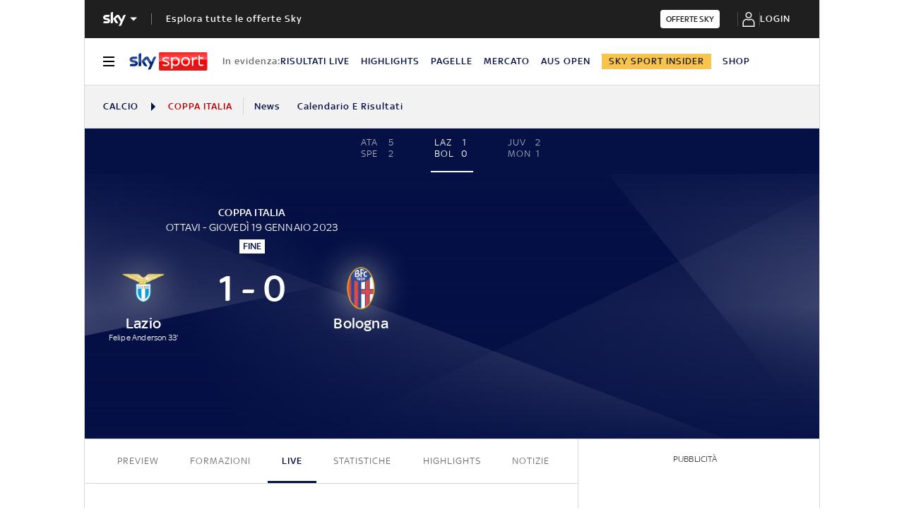

--- FILE ---
content_type: text/html; charset=UTF-8
request_url: https://sport.sky.it/calcio/coppa-italia/partite/2022/ottavi/lazio-bologna/risultato-gol
body_size: 54268
content:
<!DOCTYPE HTML>
<html class="no-js publish" lang="it">
    
    
    <head>
    <meta charset="UTF-8"/>
    <meta name="viewport" content="width=device-width, initial-scale=1"/>

    <link rel="preconnect" href="https://assets.adobedtm.com" crossorigin/>
    <link rel="preconnect" href="https://video.sky.it" crossorigin/>
    <link rel="preconnect" href="https://static.sky.it" crossorigin/>
	<link rel="preconnect" href="https://adx.4strokemedia.com" crossorigin/>
    <link rel="preconnect" href="https://player.sky.it" crossorigin/>
    <link rel="preconnect" href="https://cmp.sky.it" crossorigin/>

    



    
    
        
<link rel="canonical" href="https://sport.sky.it/calcio/coppa-italia/partite/2022/ottavi/lazio-bologna/risultato-gol"/>
<title>Lazio Bologna 1-0, gol e highlights: Felipe Anderson, biancocelesti ai quarti di Coppa Italia | Sky Sport</title>
<meta name="gsa_label" content="Lazio Bologna 1-0, gol e highlights: Felipe Anderson, biancocelesti ai quarti di Coppa Italia | Sky Sport"/>
<meta name="keywords" content="lazio,bologna,coppa italia"/>
<meta name="description" content="Lazio Bologna su Sky Sport: scopri tutti gli aggiornamenti sulla partita di Coppa Italia in tempo reale"/>

<meta name="robots" content="max-image-preview:large"/>

<meta name="news_keywords" content="lazio,bologna,coppa italia"/>
<meta name="news_img_original" content="https://static.sky.it/editorialimages/41ed8413b7b1807c7e407d388229ed507bd1f20f/skysport/it/calcio/coppa-italia/partite/2022/ottavi/lazio-bologna/live/content/felipe_anderson_lazio.jpg?im=Resize,width=1218"/>
<meta name="news_img_small" content="https://static.sky.it/editorialimages/41ed8413b7b1807c7e407d388229ed507bd1f20f/skysport/it/calcio/coppa-italia/partite/2022/ottavi/lazio-bologna/live/content/felipe_anderson_lazio.jpg?im=Resize,width=1218"/>
<meta name="news_img_medium" content="https://static.sky.it/editorialimages/41ed8413b7b1807c7e407d388229ed507bd1f20f/skysport/it/calcio/coppa-italia/partite/2022/ottavi/lazio-bologna/live/content/felipe_anderson_lazio.jpg?im=Resize,width=1218"/>
<meta name="news_img_big" content="https://static.sky.it/editorialimages/41ed8413b7b1807c7e407d388229ed507bd1f20f/skysport/it/calcio/coppa-italia/partite/2022/ottavi/lazio-bologna/live/content/felipe_anderson_lazio.jpg?im=Resize,width=1218"/>

<meta name="type" content="article"/>
<meta name="author" content="Sky Sport"/>



<!-- Facebook Article-->
<meta property="og:url" content="https://sport.sky.it/calcio/coppa-italia/partite/2022/ottavi/lazio-bologna/risultato-gol"/>
<meta property="og:title" content="Lazio-Bologna LIVE"/>
<meta property="og:description" content="Leggi su Sky Sport l'articolo Lazio-Bologna 1-0, gol e highlights: segna Felipe Anderson, biancocelesti ai quarti"/>
<meta property="og:image" content="https://static.sky.it/editorialimages/41ed8413b7b1807c7e407d388229ed507bd1f20f/skysport/it/calcio/coppa-italia/partite/2022/ottavi/lazio-bologna/live/content/felipe_anderson_lazio.jpg?im=Resize,width=1218"/>
<meta property="og:image:width" content="1200"/>
<meta property="og:image:height" content="630"/>
<meta property="og:type" content="article"/>
<meta property="og:locale" itemprop="inLanguage" content="it-IT"/>

<!-- Twitter Article-->
<meta name="twitter:title" content="Lazio-Bologna LIVE"/>
<meta name="twitter:description" content="Leggi su Sky Sport l'articolo Lazio-Bologna 1-0, gol e highlights: segna Felipe Anderson, biancocelesti ai quarti"/>
<meta name="twitter:card" content="summary_large_image"/>
<meta name="twitter:url" content="https://sport.sky.it/calcio/coppa-italia/partite/2022/ottavi/lazio-bologna/risultato-gol"/>
<meta name="twitter:image" content="https://static.sky.it/editorialimages/41ed8413b7b1807c7e407d388229ed507bd1f20f/skysport/it/calcio/coppa-italia/partite/2022/ottavi/lazio-bologna/live/content/felipe_anderson_lazio.jpg?im=Resize,width=1218"/>
<meta name="twitter:site" content="@Sky Sport"/>
<meta name="twitter:creator" content="@Sky Sport"/>

<meta name="speakable_description" content="La Lazio batte il Bologna e conquista il pass per i quarti di finale di Coppa Italia. Non molte emozioni nel match degli ottavi all’Olimpico: ai biancocelesti basta un guizzo di Pedro, che poco dopo la mezz’ora ruba palla a Sosa in area e serve Felipe Anderson, che a porta vuota non può sbagliare. La squadra di Sarri nel prossimo turno troverà la vincente di Juventus-Monza. Prima della gara emozionante ricordo di Mihajlovic
JUVE-MONZA LIVE
"/>
<meta name="section" content="Sky Sport"/>

<meta name="DC.date.issued.gsa"/>

    
    




    <link rel="icon" href="https://static.sky.it/images/skysport/configurations/logos/skysport-banner_android_144px.png" type="image/x-icon" crossorigin="anonymous"/>


<link rel="apple-touch-icon" href="https://static.sky.it/images/skysport/configurations/logos/skysport-banner_iOS.png" crossorigin="anonymous"/>
<meta name="theme-color" content="#051045"/>
<link rel="manifest" href="/manifest.json"/>

    <meta name="template" content="football-lmp-live-page"/>

    
    
    
    
        

<link rel="preload" href="https://static.sky.it/libs/sky-aem-frontend/clientlibs/dp_base/css/resources/fonts/SkyText-Regular.woff2" as="font" type="font/woff2" crossorigin="anonymous" fetchpriority="high"/>
<link rel="preload" href="https://static.sky.it/libs/sky-aem-frontend/clientlibs/dp_base/css/resources/fonts/SkyTextMedium-Regular.woff2" as="font" type="font/woff2" crossorigin="anonymous" fetchpriority="high"/>
<link rel="preload" href="https://static.sky.it/libs/sky-aem-frontend/clientlibs/dp_base/css/resources/fonts/SkyText-Italic.woff2" as="font" type="font/woff2" crossorigin="anonymous" fetchpriority="high"/>
<link rel="preload" href="https://static.sky.it/libs/sky-aem-frontend/clientlibs/dp_base/css/resources/fonts/SkyText-Bold.woff2" as="font" type="font/woff2" crossorigin="anonymous" fetchpriority="high"/>

<style>
    

@font-face {
    font-family: SkyText;
    font-style: normal;
    font-weight: 400;
    font-display: swap;
    src: url(https://static.sky.it/libs/sky-aem-frontend/clientlibs/dp_base/css/resources/fonts/SkyText-Regular.woff2) format("woff2");
}
@font-face {
    font-family: SkyText;
    font-style: italic;
    font-weight: 400;
    font-display: swap;
    src: url(https://static.sky.it/libs/sky-aem-frontend/clientlibs/dp_base/css/resources/fonts/SkyText-Italic.woff2) format("woff2");
}
@font-face {
    font-family: SkyText;
    font-style: normal;
    font-weight: 500;
    font-display: swap;
    src: url(https://static.sky.it/libs/sky-aem-frontend/clientlibs/dp_base/css/resources/fonts/SkyTextMedium-Regular.woff2) format("woff2");
}
@font-face {
    font-family: SkyText;
    font-style: normal;
    font-weight: 700;
    font-display: swap;
    src: url(https://static.sky.it/libs/sky-aem-frontend/clientlibs/dp_base/css/resources/fonts/SkyText-Bold.woff2) format("woff2");
}

</style>
    
    


    <!-- The critical css of the base editorial page -->


    
    
    
    
    
        
<style>a,aside,h2,h3,h6,i,img,li,nav,p,section,ul{border:0;margin:0;padding:0}aside,nav,section{display:block}a,aside,footer,h2,h3,h6,i,img,label,li,nav,p,section,ul{border:0;margin:0;padding:0}aside,footer,nav,section{display:block}@media (min-width:48em){h2{font-size:1.55556rem;font-weight:500;line-height:1.77778rem}h3{font-size:1.22222rem;font-weight:500;line-height:1.44444rem}}h3{font-size:1.22222rem;font-weight:500;line-height:1.44444rem}@media (min-width:64em){h2{font-size:1.22222rem;font-weight:500;line-height:1.55556rem}h3{font-size:1.22222rem;font-weight:500;line-height:1.44444rem}h6{font-size:.88889rem;font-weight:500;line-height:1rem}}@media (min-width:48em) and (max-width:63.99em){.l-grid__rail .c-adv{padding-left:1.11111rem;padding-right:1.11111rem}}@media (min-width:48em){.l-inner-grid{grid-template-columns:repeat(12,minmax(0,1fr))}.c-hero__author-name-no-intro{font-size:.77778rem;font-weight:400;letter-spacing:.01111rem;line-height:1rem}}@media (min-width:64em){.l-grid__rail{border-top:.05556rem solid #d6d6d6;grid-row-start:1;position:relative;z-index:100}.l-grid--rail-right .l-grid__rail{border-left:.05556rem solid #d6d6d6}.l-grid--rail-right .l-grid__rail .c-adv{padding-left:.83333rem}.l-inner-grid{grid-template-rows:auto 1fr;margin-left:auto;margin-right:auto;max-width:54.88889rem;padding:0;width:100%}.c-hero__author-name-no-intro{font-size:.77778rem;font-weight:400;letter-spacing:.01111rem;line-height:1rem}}@media (max-width:47.99em){.l-grid__rail .c-adv{padding-left:1.11111rem;padding-right:1.11111rem}.c-footer__logo{border-bottom:.05556rem solid #1f1f1f;margin:0 0 1.11111rem;padding:0 0 1.66667rem;width:100%}}@media (min-width:64em){.c-footer__section-label{font-size:.77778rem;font-weight:400;letter-spacing:.01111rem;line-height:1rem}.c-footer__section-link{font-size:.77778rem;font-weight:400;letter-spacing:.01111rem;line-height:1rem}.c-global-nav__main-logo{font-size:.77778rem;font-weight:500;line-height:1rem}}@media (min-width:48em){.c-nav-utility__item{margin-right:1.66667rem}}@media (min-width:64em){.c-nav-utility__item{margin-right:1.11111rem}.c-nav-utility__logo-sky{display:none}}@media (min-width:48em){.c-pagination--sky-it .c-pagination__item.is-active{height:inherit;width:inherit}.c-pagination--sky-it .c-pagination__item.is-active .c-pagination__link{color:#fff}.c-section-divider:before{height:8.88889rem}}.c-section-divider--secondary:before{background:#051045}.c-section-divider--full:before{height:100%}@media (min-width:48em){.c-section-title{font-size:.88889rem;letter-spacing:.08333rem;line-height:1.11111rem}}@media (min-width:64em){.c-section-title{font-size:1rem;letter-spacing:.1rem;line-height:1.22222rem}}a,article,aside,b,footer,h2,h6,i,img,li,nav,p,section,u,ul{border:0;margin:0;padding:0}@media (max-width:47.99em){.c-footer__section--movable{position:absolute;right:1.11111rem;top:1.66667rem}.l-grid__rail .c-adv{padding-left:1.11111rem;padding-right:1.11111rem}}a,article,aside,b,footer,h2,h6,i,img,label,li,nav,p,section,u,ul{border:0;margin:0;padding:0}article,aside,footer,nav,section{display:block}ul{list-style:none}*{backface-visibility:hidden;box-sizing:border-box;font-family:inherit;-moz-osx-font-smoothing:grayscale;-webkit-font-smoothing:antialiased;line-height:inherit}:after,:before{box-sizing:inherit}html{font-size:18px}body{color:#1f1f1f;font-family:SkyText,Arial,Tahoma,Verdana,sans-serif;font-size:1rem;font-weight:400;height:100%;letter-spacing:.01111rem;line-height:1.44444rem;margin:0;padding:0}@media (min-width:48em){body{font-size:1rem;font-weight:400;letter-spacing:.01111rem;line-height:1.44444rem}}@media (min-width:64em){body{font-size:1rem;font-weight:400;letter-spacing:.01111rem;line-height:1.44444rem}}p{font-size:inherit;line-height:inherit}a{color:#e00000;-webkit-text-decoration:none;text-decoration:none}b{font-weight:500}ul{margin-top:.55556rem}ul{list-style:disc;padding-left:2rem}ul li{margin-bottom:.55556rem;padding-left:.27778rem}img{height:auto;max-width:100%;vertical-align:middle}h2{font-size:1.55556rem;font-weight:500;line-height:1.77778rem}@media (min-width:48em){h2{font-size:1.55556rem;font-weight:500;line-height:1.77778rem}}@media (min-width:64em){h2{font-size:1.22222rem;font-weight:500;line-height:1.55556rem}h6{font-size:.88889rem;font-weight:500;line-height:1rem}}h6{font-size:.88889rem;font-weight:500;line-height:1rem}.o-absolute-positioned{bottom:0;left:0;position:absolute;right:0;top:0}.o-aspect-ratio--16-9{padding-top:56.25%}.icon__svg{display:block;fill:currentColor;fill-rule:evenodd;height:1em;margin:0 auto;width:1em}.l-wrapper{background:#fff;box-shadow:.05556rem 0 0 0 #d6d6d6,-.05556rem 0 0 0 #d6d6d6;width:100%}@media (min-width:48em){h6{font-size:.88889rem;font-weight:500;line-height:1rem}.l-wrapper{display:flex;flex-direction:column;margin-left:auto;margin-right:auto;max-width:57.77778rem;min-height:100vh;position:relative}.l-wrapper>*{flex-grow:0}.l-wrapper .c-footer{margin-top:auto}}.l-grid{display:grid;grid-auto-flow:dense;grid-column-gap:1.11111rem;grid-template-columns:repeat(6,minmax(0,1fr))}@media (min-width:48em){.l-grid{grid-template-columns:repeat(12,minmax(0,1fr))}}.l-grid__main{grid-column:1/-1}@media (max-width:63.99em){.l-grid__main{order:0}}@media (min-width:64em){.l-grid{grid-template-rows:auto 1fr;margin-left:auto;margin-right:auto;max-width:54.88889rem;width:100%}.l-grid--rail-right .l-inner-grid__main{grid-column:1/9;width:100%}.l-grid__main{grid-row-start:1;margin:0 calc(-50vw - -27.44444rem)}.l-grid--rail-right .l-grid__rail{grid-column:-5/-1}}.l-grid__rail{background:#fff;grid-column:1/-1}.l-grid__rail .c-adv{padding-bottom:.83333rem;padding-top:.83333rem}@media (min-width:64em) and (max-width:64.99em){body{overflow-x:hidden}.l-grid--rail-right .l-grid__rail{margin-right:calc(-50vw - -27.44444rem)}.l-grid--rail-right .l-grid__rail .c-adv{padding-right:calc(50vw - 27.44445rem)}}@media (min-width:65em){.l-grid__main{margin:0 -1.44444rem}.l-grid--rail-right .l-grid__rail{margin-right:-1.44444rem}.l-grid--rail-right .l-grid__rail .c-adv{padding-right:1.44444rem}}.l-grid__rail .c-adv{min-height:17.11111rem}.l-inner-grid{display:grid;grid-auto-flow:dense;grid-column-gap:1.11111rem;grid-template-columns:repeat(6,minmax(0,1fr));padding:0 1.11111rem}@media (min-width:48em) and (max-width:63.99em){.l-grid__rail .c-adv{padding-left:1.11111rem;padding-right:1.11111rem}.l-offset-small .c-section-divider:first-child .l-inner-grid{margin-top:-3.44444rem}}.l-inner-grid__main{grid-column:1/-1;width:100%}.l-offset-small{margin-top:3.44444rem}@media (min-width:48em){.l-inner-grid{grid-template-columns:repeat(12,minmax(0,1fr))}.l-offset-small{margin-top:3.44444rem}}@media (min-width:64em){.l-grid__rail{border-top:.05556rem solid #d6d6d6;grid-row-start:1;position:relative;z-index:100}.l-grid--rail-right .l-grid__rail{border-left:.05556rem solid #d6d6d6}.l-grid--rail-right .l-grid__rail .c-adv{padding-left:.83333rem}.l-inner-grid{grid-template-rows:auto 1fr;margin-left:auto;margin-right:auto;max-width:54.88889rem;padding:0;width:100%}.l-offset-small{margin-top:3.44444rem}}:root .l-spacing-m{margin-bottom:2.22222rem}:root .l-spacing-padding-s{padding-bottom:1.11111rem}.c-hero__author-name-no-intro{color:#e00000;display:block;font-size:.77778rem;font-weight:400;font-weight:500!important;letter-spacing:.01111rem;letter-spacing:0;line-height:1rem;margin-top:.27778rem;text-transform:capitalize}@media (min-width:48em){.c-hero__author-name-no-intro{font-size:.77778rem;font-weight:400;letter-spacing:.01111rem;line-height:1rem}}@media (min-width:64em){.c-hero__author-name-no-intro{font-size:.77778rem;font-weight:400;letter-spacing:.01111rem;line-height:1rem}}.c-hero__title+.c-label{margin-bottom:.55556rem}.c-hero__label-wrapper{margin-bottom:.55556rem;order:1}.icon--xxsmall{font-size:.77778rem}.icon--xsmall{font-size:1.11111rem}.icon--small{font-size:1.66667rem}.icon--medium{font-size:3.33333rem}.icon{align-items:center;display:flex;height:1em;justify-content:center;width:1em}.icon--c-light{color:#fff}.icon--sky .icon__svg,.icon--sky svg{color:#fff}.icon--logo .icon__svg,.icon--logo svg{fill:inherit}.icon--social .icon__svg,.icon--social svg{font-size:1rem}.icon.icon--sky-sport,.icon.icon--sky-sport-mono-white{height:1.11111rem;width:4.83333rem}.icon.icon--sky-sport .icon__svg,.icon.icon--sky-sport svg,.icon.icon--sky-sport-mono-white .icon__svg,.icon.icon--sky-sport-mono-white svg{height:1.11111rem;width:4.83333rem}@media (min-width:64em){.icon.icon--sky-sport,.icon.icon--sky-sport-mono-white{height:1.44444rem;width:6.27778rem}.icon.icon--sky-sport .icon__svg,.icon.icon--sky-sport svg,.icon.icon--sky-sport-mono-white .icon__svg,.icon.icon--sky-sport-mono-white svg{height:1.44444rem;width:6.27778rem}}.c-local-nav.is-active__wrapper .icon .icon--sky-tg24-spettacolo__logotype{fill:#fff}.icon.icon--sky,.icon.icon--sky .icon__svg,.icon.icon--sky svg{height:1.11111rem;width:1.77778rem}.icon.icon--sky-go,.icon.icon--sky-go .icon__svg,.icon.icon--sky-go svg{height:1.11111rem;width:1.11111rem}.c-adv{border-bottom:.05556rem solid #d6d6d6;border-top:.05556rem solid #d6d6d6;padding:1.11111rem 0;text-align:center;width:100%}@media (max-width:63.99em){.advContainer{display:flex;flex-direction:column;height:5.55556rem;justify-content:center;overflow:hidden}.home-page .advContainer{height:2.77778rem}.tabs-page .advContainer,.video-article-page .advContainer{height:0}}.c-banner-text__content{font-size:.88889rem;font-weight:400;grid-area:content;letter-spacing:.01111rem;line-height:1.22222rem}.c-banner-text__title{font-size:1.22222rem;font-weight:500;grid-area:title;line-height:1.44444rem;margin-bottom:1.11111rem}.c-cta{align-items:center;background:0 0;border:none;display:inline-flex;height:2.77778rem;justify-content:center;outline:0;padding:.83333rem 2.22222rem}.c-cta__text{font-size:.77778rem;font-weight:500;letter-spacing:.11111rem;line-height:1rem;text-transform:uppercase}@media (min-width:48em){.c-cta__text{font-size:.77778rem;font-weight:500;line-height:1rem}}@media (min-width:64em){.c-adv{border-bottom:none;border-top:none}.c-cta__text{font-size:.77778rem;font-weight:500;line-height:1rem}}.c-cta--light{background-color:#fff;color:#1f1f1f}.c-cta--slim{border-radius:.22222rem;height:1.44444rem;padding:.22222rem .44444rem}.c-cta--slim .c-cta__text{font-size:.66667rem;letter-spacing:normal}.c-cta--skyheadline{background-color:#1e2858;color:#fff;font-family:SkyHeadline,SkyText,Arial,Tahoma,Verdana,sans-serif;font-size:1.16667rem;font-weight:500;line-height:1rem;padding:.77778rem 1.11111rem}.c-filters-toolbar--light .c-filter.is-active{background-color:rgba(255,255,255,.2);box-shadow:inset 0 0 0 .05556rem rgba(255,255,255,.05)}.c-footer{background-color:#1f1f1f;color:#fff;font-family:SkyText,Arial,Tahoma,Verdana,sans-serif;padding:1.66667rem 1.11111rem 1.11111rem;position:relative}.c-footer a{-webkit-text-decoration:none;text-decoration:none}.c-footer__disclaimer a{color:#fff;font-weight:500;-webkit-text-decoration:underline;text-decoration:underline}.c-footer__disclaimer a:visited{color:#fff}.c-footer__main-container{align-items:flex-start;display:flex;flex-direction:column}@media (min-width:48em){.c-cta--skyheadline{font-size:1.44444rem}.c-footer{padding:1.66667rem 1.11111rem}.c-footer__main-container{align-items:center;border-bottom:.05556rem solid #1f1f1f;flex-direction:row;justify-content:space-between;margin:0 0 1.66667rem;padding:0 0 1.66667rem}}@media (max-width:47.99em){.l-offset-small .c-section-divider:first-child .l-inner-grid{margin-top:-3.44444rem}.c-footer__logo{border-bottom:.05556rem solid #1f1f1f;margin:0 0 1.11111rem;padding:0 0 1.66667rem;width:100%}}.c-footer__logo .icon,.c-footer__logo .icon .icon__svg,.c-footer__logo .icon svg{justify-content:flex-start;margin:0}.c-footer__logo .icon--sky-sport{display:none}.c-footer__sections-container{display:flex;flex-wrap:wrap;justify-content:flex-start}@media (min-width:48em){.c-footer__sections-container{border-bottom:.05556rem solid #1f1f1f;margin:0 0 1.66667rem;padding:0 0 1.66667rem}}.c-footer__section{display:flex;flex-direction:column;list-style:none;margin:0;padding-left:0}@media (max-width:47.99em){.c-footer__section{flex:1 0 50%}.c-footer__section:not(.c-footer__section--movable){border-bottom:.05556rem solid #1f1f1f;margin:0 0 1.11111rem;padding:0 0 1.11111rem}}@media (min-width:48em){.c-footer__section{flex:1 0 25%}.c-footer__section-label{font-size:.77778rem;font-weight:400;letter-spacing:.01111rem;line-height:1rem}}@media (max-width:47.99em){.c-footer__section--direction{flex-direction:row;flex-wrap:wrap}.c-footer__section--direction li{flex:1 0 50%}.c-footer__section--direction li:first-child{flex:1 0 100%}.c-footer__section--movable{position:absolute;right:1.11111rem;top:1.66667rem}}.c-footer__list-item{margin-bottom:0;padding-left:0}.c-footer__section-label{color:#9f9f9f;display:inline-block;font-size:.77778rem;font-weight:400;letter-spacing:.01111rem;line-height:1rem;margin:0 0 1rem}.c-footer__section-link{color:#fff;display:inline-block;font-size:.77778rem;font-weight:400;letter-spacing:.01111rem;line-height:1rem;margin:0 0 .77778rem;text-transform:uppercase}@media (min-width:48em){.c-footer__section-link{font-size:.77778rem;font-weight:400;letter-spacing:.01111rem;line-height:1rem}}@media (min-width:64em){.c-footer__section-label{font-size:.77778rem;font-weight:400;letter-spacing:.01111rem;line-height:1rem}.c-footer__section-link{font-size:.77778rem;font-weight:400;letter-spacing:.01111rem;line-height:1rem}}@media (max-width:479.99em){.c-footer__section-link{font-weight:500}}.c-footer__section-link:visited{color:#fff}.c-footer__section--movable .c-footer__section-link{align-items:center;display:flex;justify-content:flex-end;text-transform:uppercase}.c-footer__section--movable .c-footer__section-link .icon{margin:0 0 0 .55556rem}.c-footer__disclaimer{color:#9f9f9f;font-size:.66667rem;font-weight:400;letter-spacing:.01111rem;line-height:.77778rem}@media (min-width:48em){.c-footer__disclaimer{font-size:.66667rem;font-weight:400;letter-spacing:.01111rem;line-height:.77778rem}}@media (min-width:64em){.c-footer__disclaimer{font-size:.66667rem;font-weight:400;letter-spacing:.01111rem;line-height:.77778rem}.c-global-nav__main-logo{font-size:.77778rem;font-weight:500;line-height:1rem}}.c-global-nav{background:#1f1f1f;font-family:SkyText,Arial,Tahoma,Verdana,sans-serif;list-style:none;margin:0;padding-left:0;position:relative;z-index:300}.c-global-nav__container{align-items:center;display:flex;flex-flow:row wrap;justify-content:space-between}.c-global-nav__main-logo{align-items:center;display:flex;flex:1;font-size:.77778rem;font-weight:500;height:2.22222rem;letter-spacing:.05556rem;line-height:1rem;order:1;text-transform:uppercase;width:100%}@media (min-width:48em){.c-global-nav__main-logo{font-size:.77778rem;font-weight:500;line-height:1rem}.c-global-nav__main-logo{flex:none;height:2rem;width:auto}.c-global-nav__main-logo:after{background-color:rgba(255,255,255,.4);content:"";display:block;height:.88889rem;width:.05556rem}.c-global-nav__main-title{font-size:.77778rem;font-weight:500;line-height:1rem}}.c-global-nav__main-logo .icon--arrow-navigation{font-size:.55556rem;margin:.33333rem 1.11111rem .33333rem .33333rem}body[data-state=global-nav-open] .c-global-nav__main-logo .icon--arrow-navigation{transform:rotate(180deg)}.c-global-nav__main-title{background:0 0;border:none;border-top:.05556rem solid rgba(255,255,255,.2);color:#fff;display:none;font-size:.77778rem;font-weight:500;letter-spacing:.05556rem;line-height:1rem;order:4;outline:0;padding:1.66667rem 0 .5rem;text-align:left;text-transform:uppercase;text-transform:none;width:100%}@media (min-width:48em){.c-global-nav__main-title{border-top:0;display:block;flex:1;margin-left:1.11111rem;order:2;padding-top:.5rem}}body[data-state=global-nav-open] .c-global-nav__main-title{display:flex}.c-global-nav__cta:focus,.c-global-nav__cta:hover{border-bottom:.05556rem solid #fff;margin-bottom:-.05556rem}.c-global-nav__login{align-items:center;display:flex;justify-content:center;min-height:3rem;min-width:5.83333rem;order:3}@media (min-width:48em){.c-global-nav__cta{order:3}.c-global-nav__login{order:4}}.c-global-nav__section{display:none;flex-direction:column;order:4;width:100%}@media (min-width:48em){.c-global-nav__section{border-top:.05556rem solid rgba(255,255,255,.2);flex-direction:row;min-height:11.33333rem}}body[data-state=global-nav-open] .c-global-nav__section{display:flex}.c-global-nav .c-global-nav__section-container{border-top:.05556rem solid rgba(255,255,255,.2);display:flex;flex-direction:column}.c-global-nav .c-global-nav__section-container:first-of-type{border-top:none;margin-top:0}@media (min-width:48em){.c-global-nav .c-global-nav__section-container{border-top:none;margin-right:3.88889rem;margin-top:0}.c-global-nav .c-global-nav__section-title{font-size:.77778rem;font-weight:400;letter-spacing:.01111rem;line-height:1rem}}.c-global-nav .c-global-nav__section-title{color:#fff;font-size:.77778rem;font-weight:400;letter-spacing:.01111rem;line-height:1rem;margin:1.11111rem 0 .44444rem}@media (min-width:64em){.c-global-nav__main-title{font-size:.77778rem;font-weight:500;line-height:1rem}.c-global-nav .c-global-nav__section-title{font-size:.77778rem;font-weight:400;letter-spacing:.01111rem;line-height:1rem}.c-global-nav .c-global-nav__section-item{font-size:.77778rem;font-weight:500;line-height:1rem}}.c-global-nav .c-global-nav__section-item{border-bottom:.11111rem solid transparent;color:#fff;font-size:.77778rem;font-weight:500;letter-spacing:.05556rem;line-height:1rem;text-transform:uppercase}.c-global-nav .c-global-nav__section-item:focus,.c-global-nav .c-global-nav__section-item:hover{border-bottom:.11111rem solid #fff}body[data-state=global-nav-open] .c-global-nav{bottom:0;left:0;overflow-y:scroll;position:fixed;right:0;top:0;z-index:10074}.c-global-nav__list{list-style:none;margin:0;padding-left:0}.c-global-nav__item{margin:.44444rem 0;padding-left:0;width:-moz-fit-content;width:fit-content}.c-letters__letter.is-active .c-letters__link{color:#e00000}.c-section-nav{background-color:#f2f2f2;border-bottom:.05556rem solid #d6d6d6;box-sizing:border-box;font-family:SkyText,Arial,Tahoma,Verdana,sans-serif;font-size:.77778rem;font-weight:500;letter-spacing:.05556rem;line-height:1rem;overflow:hidden;text-transform:uppercase;text-transform:capitalize}@media (min-width:64em){.c-section-nav{font-size:.77778rem;font-weight:500;line-height:1rem}}.c-section-nav__section{align-items:center;border-right:.05556rem solid #d6d6d6;display:flex;flex-direction:row;height:1.38889rem;margin:0 .83333rem 0 0;padding:0 .83333rem 0 0;text-transform:uppercase}@media (min-width:48em){.c-global-nav .c-global-nav__section-item{font-size:.77778rem;font-weight:500;line-height:1rem}body[data-state=global-nav-open] .c-global-nav{height:100%;overflow-y:visible;overflow-y:initial;position:relative}.c-section-nav{font-size:.77778rem;font-weight:500;line-height:1rem}.c-section-nav__section{flex-basis:auto}}.c-section-nav__section-starter a{color:#051045}.c-section-nav__section-breadcrumb{max-width:6.94444rem;overflow:hidden;text-overflow:ellipsis;white-space:nowrap}.c-section-nav__section-down-label{border-right:none;color:#414141;display:inline-block;margin:1.66667rem 0 .83333rem;padding:0;text-align:left;text-transform:capitalize}.c-section-nav__section-icon{color:#051045;font-size:.66667rem;margin:0 .55556rem 0 0}.c-section-nav__list{align-items:center;display:flex;flex-direction:row;list-style:none;margin:0;padding-left:0}@media (min-width:48em){.c-section-nav__list{flex-basis:auto}}.c-section-nav__list-item{align-items:center;display:flex;flex:1 0 auto;flex-direction:row;margin:0 1.33333rem 0 0;padding:0}.c-section-nav__list-item:last-child{margin:0;padding:0 1.11111rem 0 0}@media (min-width:64em){.c-section-nav__list-item{padding:0}}.c-section-nav__list-item a{color:#051045}.c-section-nav__list-item a i{margin-left:.27778rem}.c-section-nav__list-item .icon--xxsmall{font-size:.55556rem}.c-section-nav__list--row{align-items:flex-start;display:grid;flex-basis:auto;grid-template-columns:repeat(2,50%);text-transform:uppercase}@media (min-width:48em){.c-section-nav__list--row{display:flex;flex-direction:row!important;flex-wrap:wrap}}.c-section-nav__up{align-items:center;display:flex;flex-direction:row}@media (max-width:47.99em){.c-section-nav__up{margin-left:-1.11111rem;margin-right:-1.11111rem;padding-left:1.11111rem;padding-right:1.11111rem}.c-section-nav__up{-webkit-overflow-scrolling:touch;overflow-x:auto;overflow:-moz-scrollbars-none;white-space:nowrap;-ms-overflow-style:none;scrollbar-width:none}.c-section-nav__up::-webkit-scrollbar{background:0 0;height:0;width:0}.c-local-nav .is-active .c-local-nav__featured{display:block}}@media (min-width:48em) and (max-width:63.99em){.c-section-nav__up{margin-left:-1.11111rem;margin-right:-1.11111rem;padding-left:1.11111rem;padding-right:1.11111rem}.c-section-nav__up{-webkit-overflow-scrolling:touch;overflow-x:auto;overflow:-moz-scrollbars-none;white-space:nowrap;-ms-overflow-style:none;scrollbar-width:none}.c-section-nav__up::-webkit-scrollbar{background:0 0;height:0;width:0}}.c-section-nav__up .c-section-nav__list .c-section-nav__list-item a{align-items:center;display:inline-flex;height:3.33333rem}.c-section-nav__down{border-top:.05556rem solid #d6d6d6;display:none;flex-direction:column}.c-section-nav__down-wrapper{display:none;flex-basis:100%;grid-template-columns:repeat(2,50%);margin:0 0 1.66667rem}@media (min-width:48em){.c-section-nav__down-wrapper{flex-direction:row}}.c-section-nav__down-item{flex:1 0 auto;margin-right:1.38889rem}.c-section-nav__down-item:nth-child(n+3){border-top:.05556rem solid #d6d6d6}.c-section-nav__down-item .c-section-nav__list{align-items:flex-start;flex-direction:column;text-transform:uppercase}.c-section-nav__down-item.is-flex--full{flex:0 0 auto;flex-basis:100%}.c-section-nav__logo-sky{align-items:center;background-image:linear-gradient(90deg,#f2f2f2 85%,rgba(242,242,242,.1));display:flex;padding:0 1.66667rem 0 0;position:sticky}.c-section-nav .is-selected--wrapper--grid-m{display:flex!important}.c-section-nav .l-inner-grid__main{max-width:100%}.c-section-nav .no-link{color:#ba0000}.c-section-nav__section-starter+.c-section-nav__section-icon{margin:0 .55556rem}@media (max-width:63.99em){.s-section-nav[data-state=isHiddenMStickyD]{display:none}}.c-local-nav{background-color:#fff;border-bottom:.05556rem solid #d6d6d6;box-sizing:border-box;font-family:SkyText,Arial,Tahoma,Verdana,sans-serif;font-size:.77778rem;font-weight:500;letter-spacing:.05556rem;line-height:1rem;position:sticky;text-transform:uppercase;top:0;z-index:300}@media (min-width:48em){.c-section-nav__down-item:nth-child(n+3){border-top:none}.c-section-nav__section-starter+.c-section-nav__section-icon{margin:0 .83333rem}.c-local-nav{font-size:.77778rem;font-weight:500;line-height:1rem}}@media (min-width:64em){.c-section-nav__logo-sky{display:none}.s-section-nav[data-state=isHiddenMStickyD]{position:sticky;top:3.72222rem;z-index:299}.c-local-nav{font-size:.77778rem;font-weight:500;line-height:1rem}}.c-local-nav[data-state=isHidden]{display:none}.c-local-nav[data-state=isVisible]{display:block}.c-local-nav__list{display:flex;flex-direction:column;flex-wrap:wrap;gap:1.11111rem;list-style:none;margin:0;padding-left:0}.c-local-nav__list-item{list-style:none;margin:0;padding:0 .88889rem 0 0}.c-local-nav__item-section{color:#6c6c6c;display:block;font-weight:500;margin-bottom:1.11111rem;text-transform:none;white-space:nowrap}@media (min-width:48em){.c-local-nav__item-section{border:0;padding-top:0}}@media (min-width:64em){.c-local-nav__item-section{margin-bottom:1.66667rem}}.c-local-nav__featured{align-items:flex-start;border-top:.05556rem solid rgba(159,159,159,.3);display:none;flex:1 0 auto;flex-direction:column;margin:1.11111rem 0 0;order:4}@media (max-width:63.99em){.c-local-nav__featured{flex-basis:100%}.c-local-nav__featured .c-local-nav__label:first-child{margin-top:1.11111rem}}.c-local-nav__featured--link{color:#051045}.c-local-nav__featured--link:hover{color:#e00000}.c-local-nav__featured--highlighted{background-color:#e00000;color:#fff!important;padding:.16667rem .5rem}@media (min-width:64em){.c-local-nav__featured--highlighted{padding:.11111rem .55556rem}}.c-local-nav__featured--highlighted:focus,.c-local-nav__featured--highlighted:hover{color:#fff!important}.c-local-nav__featured--editorial-premium{background-color:#f8c44e;color:#1f1f1f!important;padding:.16667rem .5rem}@media (min-width:64em){.c-local-nav__featured--editorial-premium{padding:.11111rem .55556rem}.c-local-nav__featured{align-items:center;border-top:none;display:flex;flex-direction:row;gap:1.11111rem;margin:0;order:3}}.c-local-nav__featured--editorial-premium:focus,.c-local-nav__featured--editorial-premium:hover{color:#1f1f1f!important}.c-local-nav__featured--with-icon{padding-left:1.5rem;position:relative}.c-local-nav__featured--with-icon .icon{display:block;font-size:.94444rem;left:.27778rem;position:absolute;top:.05556rem}.c-local-nav__featured .c-local-nav__item-section{border:none;padding-top:.83333rem}.c-local-nav__featured .c-local-nav__label{width:100%}.c-local-nav__featured .c-local-nav__label .c-local-nav__list{gap:1.11111rem;width:100%}@media (min-width:48em){.c-local-nav__featured .c-local-nav__label .c-local-nav__list{flex-direction:row;gap:0}.c-local-nav .is-active.c-local-nav__secondary{-moz-columns:3;column-count:3;display:block;padding-left:2.5rem;padding-right:2.5rem}.c-local-nav .is-active.c-local-nav__secondary>a{margin-right:.55556rem}}@media (min-width:64em){.c-local-nav__featured .c-local-nav__item-section{margin:initial;padding-top:0}.c-local-nav__featured .c-local-nav__label .c-local-nav__list{align-items:center}}.c-local-nav .c-local-nav__primary .c-local-nav__list-item:last-child:has(.c-local-nav__featured--editorial-premium){margin-left:auto;padding-right:0}.c-local-nav__secondary{align-items:flex-start;display:flex;flex-direction:column}.c-local-nav__secondary>a{margin-bottom:.55556rem;width:100%}.c-local-nav .is-active{display:flex}.c-local-nav .is-active a:not(.c-cta){color:#fff}.c-local-nav .is-active a:not(.c-cta):focus,.c-local-nav .is-active a:not(.c-cta):hover{color:#e00000}.c-local-nav .is-active .c-local-nav__item-section{color:#9f9f9f}.c-local-nav .is-active--mob{display:flex!important}@media (min-width:48em){.c-local-nav .is-active--mob{display:flex}}.c-local-nav.is-active__wrapper{background-color:#051045;bottom:-.05556rem;color:#fff;left:0;margin:0 auto;overflow-y:scroll;position:fixed;right:0;top:0;z-index:10074}@media (max-width:47.99em){.c-local-nav.is-active__wrapper{-webkit-overflow-scrolling:touch}}.c-local-nav.is-active__wrapper .c-local-nav-title{display:none!important}.c-local-nav .c-social,.c-local-nav.is-active__wrapper .icon--close{color:#fff}.c-local-nav .c-local-nav-title{align-items:center;display:none;flex:1;flex-direction:row;order:2;overflow:hidden;padding-left:.83333rem;position:relative;text-overflow:none;white-space:nowrap}@media (min-width:64em){.c-local-nav .c-local-nav-title{flex-basis:auto;order:2;padding-left:0;position:rlative}}.c-local-nav .c-local-nav-title.has-visibile{display:flex!important}.is-active__wrapper .c-local-nav .c-local-nav-title{display:none!important}.c-local-nav .c-local-nav-title__section{align-items:center;border-right:.05556rem solid #d6d6d6;color:#e00000;display:flex;height:1.11111rem;margin:0 .55556rem 0 0;padding:0 .55556rem 0 0;text-transform:uppercase}.c-local-nav .c-local-nav-title__text{color:#051045;overflow:hidden;padding-right:.44444rem;text-overflow:ellipsis;white-space:nowrap}@media (min-width:64em){.c-local-nav .has-scroll-visible{display:none}.c-local-nav-light{font-size:.77778rem;font-weight:500;line-height:1rem}}.c-local-nav__logo-container{display:flex}.c-local-nav__trigger{align-items:center;background:0 0;border:none;display:flex;flex-basis:auto;justify-content:flex-end;margin-right:1.11111rem;order:1;outline:0;padding:0}.c-local-nav__trigger:focus,.c-local-nav__trigger:hover{background:0 0;outline:0}.c-local-nav__trigger .icon,.c-local-nav__trigger .icon .icon__svg,.c-local-nav__trigger .icon svg{font-size:.88889rem}.c-local-nav__trigger .icon__svg--hide{display:none}.c-local-nav__trigger .icon__svg--show{display:flex}.c-local-nav__primary{align-items:center;display:flex;flex-direction:row;flex-wrap:nowrap;justify-content:space-between;padding:1.11111rem 0}@media (max-width:63.99em){.c-local-nav.is-active__wrapper .c-local-nav__primary{flex-wrap:wrap}:root .insider-article-page .c-local-nav{top:50px}:root .insider-article-page .c-local-nav.is-active__wrapper{top:0;z-index:1001}}.c-local-nav__logo{align-items:center;display:flex;flex-basis:auto;margin-right:1.11111rem;order:2}.c-local-nav__logo .icon--sky-spettacolo-mono-white,.c-local-nav__logo .icon--sky-sport-mono-white,.c-local-nav__logo .icon--sky-tg24-mono-white{display:none}.c-local-nav.is-active__wrapper .c-local-nav__logo .icon--sky-spettacolo-mono-white,.c-local-nav.is-active__wrapper .c-local-nav__logo .icon--sky-sport-mono-white,.c-local-nav.is-active__wrapper .c-local-nav__logo .icon--sky-tg24-mono-white{display:flex}.c-local-nav.is-active__wrapper .c-local-nav__logo .icon--sky-spettacolo,.c-local-nav.is-active__wrapper .c-local-nav__logo .icon--sky-sport,.c-local-nav.is-active__wrapper .c-local-nav__logo .icon--sky-tg24,.c-local-nav.is-active__wrapper .c-reading-progress-bar{display:none}.c-local-nav__secondary{border-top:.05556rem solid rgba(159,159,159,.3);display:none;flex-direction:row;flex-wrap:wrap;padding-top:1.11111rem}@media (min-width:48em){.c-local-nav__secondary{padding-top:1.66667rem}}.c-local-nav__secondary .c-cta{justify-content:flex-start}.c-local-nav__bottom{display:none;flex-direction:column;margin-top:1.66667rem}.c-local-nav__bottom-wrapper{border-top:.05556rem solid rgba(159,159,159,.3);display:flex;flex:1 0 auto;flex-direction:column;padding-bottom:1.66667rem;padding-top:1.11111rem}.c-local-nav__list--grid{display:grid;grid-template-columns:repeat(2,1fr)}.c-local-nav .c-local-nav__list--flex{flex-direction:row;gap:1.11111rem}.c-local-nav .c-local-nav__list--flex .c-local-nav__list-item{padding:0}.c-local-nav__list-item--external-link{grid-column:1/3}.c-local-nav__list-item--external-link a{height:2.33333rem;width:100%}.c-local-nav__list-item--external-link a:not(.c-cta):hover{color:#051045;-webkit-text-decoration:underline;text-decoration:underline}.c-local-nav__list-item--external-link a:not(.c-cta):after{background-image:url("[data-uri]");background-size:cover;content:"";display:block;filter:invert(1);height:.55556rem;margin-left:auto;width:.55556rem}.c-local-nav__list-item--external-link .c-local-nav__image-container{display:flex;height:2.33333rem;justify-content:center;margin-right:1.11111rem;width:3.33333rem}.c-local-nav__list-item--external-link .c-local-nav__image-container img{display:block;max-height:2.33333rem;max-width:3.33333rem;-o-object-fit:contain;object-fit:contain}.c-local-nav-light{background-color:#fff;border-bottom:.05556rem solid #d6d6d6;box-sizing:border-box;font-family:SkyText,Arial,Tahoma,Verdana,sans-serif;font-size:.77778rem;font-weight:500;letter-spacing:.05556rem;line-height:1rem;position:sticky;text-transform:uppercase;top:0;z-index:300}.c-local-nav-light__container{align-items:center;display:flex;flex-direction:row;flex-wrap:nowrap;justify-content:space-between;padding:1.11111rem 0}.c-local-nav-light__container .c-light-login{color:#051045;font-size:.77778rem;font-weight:500;letter-spacing:.05556rem;line-height:1rem;text-transform:uppercase}@media (min-width:48em){.c-local-nav__list--grid{grid-template-columns:repeat(4,1fr)}.c-local-nav__list-item--external-link{grid-column:auto}.c-local-nav__list-item--external-link a{width:auto}.c-local-nav__list-item--external-link a:not(.c-cta):after{display:none}.s-local-nav-bottom-wrapper .c-local-nav__bottom__item:first-child{grid-column:1/5}.s-local-nav-bottom-wrapper .c-local-nav__list{display:grid;grid-template-columns:repeat(4,1fr)}.s-local-nav-bottom-wrapper .c-local-nav__bottom__item:last-child{grid-column:1/1}.c-local-nav-light{font-size:.77778rem;font-weight:500;line-height:1rem}.c-local-nav-light__container .c-light-login{font-size:.77778rem;font-weight:500;line-height:1rem}}.c-local-nav-light__container .c-social{color:#051045}.c-local-nav-light__container .c-social svg{fill:#051045}.c-local-nav-light__featured{align-items:flex-start;border-top:.05556rem solid rgba(159,159,159,.3);display:none;flex:1 0 auto;flex-direction:column;margin:1.11111rem 0 0;order:4}@media (max-width:63.99em){.c-local-nav-light__featured{flex-basis:100%}}.c-local-nav-light__featured--link{color:#051045}.c-local-nav-light__featured--link:hover{color:#e00000}.c-local-nav-light__featured--highlighted{background-color:#e00000;color:#fff!important;padding:.16667rem .5rem}@media (min-width:64em){.c-local-nav-light__container .c-light-login{font-size:.77778rem;font-weight:500;line-height:1rem}.c-local-nav-light__featured--highlighted{padding:.11111rem .55556rem}.c-local-nav-light__featured{align-items:center;border-top:none;display:flex;flex-direction:row;margin:0;order:3}}.c-local-nav-light__featured--highlighted:focus,.c-local-nav-light__featured--highlighted:hover{color:#fff!important}.c-local-nav-light__featured--with-icon{padding-left:1.5rem;position:relative}.c-local-nav-light__featured--with-icon .icon{display:block;font-size:.94444rem;left:.27778rem;position:absolute;top:.05556rem}.c-local-nav-light__featured .c-local-nav-light__item-section{border:none;padding-top:.83333rem}.c-local-nav-light__featured .c-local-nav-light__label .c-local-nav-light__list{display:flex;flex-direction:column;flex-wrap:wrap;list-style:none;margin:0;padding-left:0}@media (min-width:48em){.c-local-nav-light__featured .c-local-nav-light__label .c-local-nav-light__list{flex-direction:row}.c-local-nav-light__featured .c-local-nav-light__label .c-local-nav-light__list-item{margin:0 0 0 1.11111rem}}.c-local-nav-light__featured .c-local-nav-light__label .c-local-nav-light__list-item:first-child{margin-left:0}@media (min-width:64em){.c-local-nav-light__featured .c-local-nav-light__item-section{margin:initial;padding-top:0}.c-local-nav-light__featured .c-local-nav-light__label .c-local-nav-light__list{align-items:center}.c-local-nav-light__featured .c-local-nav-light__label .c-local-nav-light__list-item:first-child{margin:0 0 0 1.11111rem}}.c-local-nav-light__featured .c-local-nav-light__label .c-local-nav-light__list-item:last-child{margin:0 0 1.11111rem}.c-local-nav-light--minimal{display:flex;flex-direction:column;height:3.33333rem;justify-content:center}.c-login-bar{align-items:center;display:flex;font-size:.77778rem;font-weight:500;gap:.55556rem;letter-spacing:.05556rem;line-height:1rem;text-transform:uppercase}@media (min-width:64em){.c-local-nav-light--minimal{height:4.44444rem}.c-login-bar{font-size:.77778rem;font-weight:500;line-height:1rem}.c-login-bar__label{font-size:.77778rem;font-weight:500;line-height:1rem}}.c-login-bar>*{align-items:center;display:flex;height:2.77778rem}.c-login-bar>:focus,.c-login-bar>:hover{border-bottom:.05556rem solid #fff;margin-bottom:-.05556rem}.c-login-bar__personalize{background:0 0;outline:0}.c-login-bar__personalize-icon .icon__svg{height:1.16667rem;width:1.16667rem}.c-login-bar__separator{border-right:.05556rem solid rgba(255,255,255,.2);height:1.11111rem}.c-login-bar__label{background:0 0;outline:0}@media (min-width:48em){.c-local-nav-light__featured .c-local-nav-light__label .c-local-nav-light__list-item:last-child{margin:0 0 0 1.11111rem}.c-login-bar{font-size:.77778rem;font-weight:500;line-height:1rem}.c-login-bar__label{font-size:.77778rem;font-weight:500;line-height:1rem}}.c-matches-tv-schedule__table-row-round{color:#051045;font-size:.66667rem;font-weight:500;grid-area:1/1/2/3;margin-bottom:.27778rem}@media (min-width:48em){.c-matches-tv-schedule__table-row-round{border-right:.05556rem solid #f2f2f2;font-size:.88889rem;font-weight:400;grid-area:1/1/2/2;margin:0;text-align:center}}.c-matches-tv-schedule__table-row-teams{grid-area:2/1/3/3;margin-bottom:.77778rem}@media (min-width:48em){.c-matches-tv-schedule__table-row-teams{border-right:.05556rem solid #f2f2f2;grid-area:1/2/2/3;height:100%;margin:0;padding-top:1.11111rem;text-align:center}}.c-matches-tv-schedule__table-row-time{grid-area:3/1/4/2;letter-spacing:.01111rem;margin-bottom:.77778rem}@media (min-width:48em){.c-matches-tv-schedule__table-row-time{border-right:.05556rem solid #f2f2f2;grid-area:1/3/2/4;margin:0;text-align:center}}.c-matches-tv-schedule__table-row-channel{grid-area:3/2/4/3;letter-spacing:.01111rem;text-align:left}@media (min-width:48em){.c-matches-tv-schedule__table-row-channel{border-right:.05556rem solid #f2f2f2;grid-area:1/4/2/5;text-align:center}}.c-matches-tv-schedule__table-row-exclusive{grid-area:4/1/5/3;letter-spacing:.01111rem}.c-nav-utility__logo-container{align-items:center;border-right:.05556rem solid #d6d6d6;display:flex;flex-direction:row;flex-shrink:0;padding-right:1.11111rem}.c-nav-utility{background:#fff;border-bottom:.05556rem solid #f2f2f2;font-size:.77778rem;font-weight:500;letter-spacing:.05556rem;line-height:1rem;text-transform:uppercase;z-index:299}@media (max-width:63.99em){.c-local-nav-light__featured .c-local-nav-light__label:first-child{margin-top:1.11111rem}.c-nav-utility[data-state=isHiddenMStickyD]{display:none}}.c-nav-utility__container{align-items:center;display:flex;flex-direction:row}@media (max-width:47.99em){.c-nav-utility__container{margin-left:-1.11111rem;margin-right:-1.11111rem;padding-left:1.11111rem;padding-right:1.11111rem}.c-nav-utility__container{-webkit-overflow-scrolling:touch;overflow-x:auto;overflow:-moz-scrollbars-none;white-space:nowrap;-ms-overflow-style:none;scrollbar-width:none}.c-nav-utility__container::-webkit-scrollbar{background:0 0;height:0;width:0}}@media (min-width:48em) and (max-width:63.99em){.c-nav-utility__container{margin-left:-1.11111rem;margin-right:-1.11111rem;padding-left:1.11111rem;padding-right:1.11111rem}.c-nav-utility__container{-webkit-overflow-scrolling:touch;overflow-x:auto;overflow:-moz-scrollbars-none;white-space:nowrap;-ms-overflow-style:none;scrollbar-width:none}.c-nav-utility__container::-webkit-scrollbar{background:0 0;height:0;width:0}}.c-nav-utility__list{align-items:center;display:flex;flex-direction:row;list-style:none;margin:0;padding-left:0;text-transform:capitalize}.c-nav-utility__logo-container{height:1.66667rem;margin:.83333rem 0}@media (min-width:48em){.c-matches-tv-schedule__table-row-exclusive{grid-area:1/5/2/6;text-align:center}.c-nav-utility{font-size:.77778rem;font-weight:500;line-height:1rem}.c-nav-utility__logo-container{height:1.38889rem;margin:.94444rem 0}}@media (min-width:64em){.c-nav-utility{font-size:.77778rem;font-weight:500;line-height:1rem}.c-nav-utility[data-state=isHiddenMStickyD]{position:sticky;top:3.72222rem}.c-nav-utility__logo-container{height:2.22222rem;margin:1.11111rem 0}.c-nav-utility__logo img{height:2.22222rem}}.c-nav-utility__logo{color:#051045;font-size:.88889rem;line-height:1rem}.c-nav-utility__logo img{margin-right:.55556rem;max-height:1.66667rem}.c-nav-utility__item{margin-bottom:0;margin-right:1.11111rem;padding:0}.c-nav-utility__item:first-child{margin-left:1.11111rem}.c-nav-utility__link{color:#051045}.c-nav-utility__item.is-active .c-nav-utility__link{color:#e00000}.c-nav-utility__logo-sky{align-items:center;background-image:linear-gradient(90deg,#fff 85%,rgba(255,255,255,.1));display:flex;padding:0 1.66667rem 0 0;position:sticky}.c-option.is-active{color:#e00000;font-weight:500}.c-option.is-active:hover{color:#e00000}.c-option--checkbox:hover:not(.is-active):not(.c-option--floating),.c-option--radio:hover:not(.is-active):not(.c-option--floating){font-weight:500}.c-option--checkbox:not(.is-active):after,.c-option--radio:not(.is-active):after{background-color:#fff;border:.11111rem solid #bdbdbd;content:"";display:block;position:absolute;right:1.33333rem;top:50%;transform:translateY(-50%)}.c-option--radio:not(.is-active):after{border-radius:50%;height:1.11111rem;width:1.11111rem}.c-option--checkbox:not(.is-active):after{content:"";height:1rem;width:1rem}.c-option--floating:hover:not(.is-active):not(.c-option--floating){font-weight:500}.c-option--sky-it-square.is-active:not(.is-disabled),.c-option--sky-it-square.is-active:not(.is-disabled):focus{border:.02778rem solid #0dd000;box-shadow:0 0 1.11111rem 0 rgba(0,0,0,.15)}.c-option--sky-it-square.is-active .c-option__text{color:#051045}.c-option--sky-it-card.c-option--checkbox:not(.is-active):after,.c-option--sky-it-card.c-option--radio:not(.is-active):after{background-color:#fff;border:none;border-radius:50%;right:.55556rem;top:.55556rem;transform:none;z-index:200}.c-option--sky-it-card.is-active:not(.is-disabled),.c-option--sky-it-card.is-active:not(.is-disabled):focus{border:.02778rem solid #0dd000;box-shadow:0 0 1.11111rem 0 rgba(0,0,0,.15)}.c-option--has-image.is-active,.c-option--has-image.is-active:hover{color:#000!important;font-weight:400!important}.c-option--has-image.c-option--checkbox:not(.is-active):after,.c-option--has-image.c-option--radio:not(.is-active):after{right:.88889rem}.c-pagination__item.is-active{background-color:#e00000}.c-pagination__item.is-active:focus,.c-pagination__item.is-active:hover{background-color:#ba0000}.c-pagination__item.is-active .c-pagination__link{color:#fff}.c-pagination--sky-it .c-pagination__item.is-active{background-color:#051045;border-radius:.83333rem;height:.55556rem;width:.55556rem}.c-pagination--sky-it .c-pagination__item.is-active .c-pagination__link{color:#051045}.l-offset-small .c-section-divider:first-child:before{top:-3.44444rem}@media (min-width:48em){.c-nav-utility__item{margin-right:1.66667rem}.c-pagination--sky-it .c-pagination__item.is-active{height:inherit;width:inherit}.c-pagination--sky-it .c-pagination__item.is-active .c-pagination__link{color:#fff}.l-offset-small .c-section-divider:first-child:before{top:-3.44444rem}}@media (min-width:64em){.c-nav-utility__item{margin-right:1.11111rem}.c-nav-utility__logo-sky{display:none}.l-offset-small .c-section-divider:first-child:before{top:-3.44444rem}}.c-section-divider{padding-top:.05556rem;position:relative}.c-section-divider>:not(.c-section-title){position:relative}.c-section-divider:before{background:linear-gradient(90deg,#d42321,#920908);content:"";height:9.44444rem;left:0;position:absolute;top:0;width:100%}.c-section-divider--transparent.c-section-divider:before{content:none}.c-section-title{color:#fff;display:inline-block;font-size:.88889rem;font-size:16px;font-weight:500;font-weight:700;letter-spacing:.08333rem;letter-spacing:1.5px;line-height:1.11111rem;line-height:20px;margin:1.16667rem 0 1.11111rem;position:relative;text-transform:uppercase;vertical-align:bottom}@media (min-width:48em){.c-section-divider:before{height:8.88889rem}.c-section-title{font-size:.88889rem;letter-spacing:.08333rem;line-height:1.11111rem}}.c-section-title--border{color:#e00000}.c-section-title--border:after{background-color:#e00000;content:" ";display:block;height:.11111rem;margin-top:.44444rem;width:2.33333rem}.c-section-title--dark{color:#051045}@media (min-width:64em){.c-section-title{font-size:1rem;letter-spacing:.1rem;line-height:1.22222rem}.l-grid.l-offset-small .c-section-divider:first-child .l-inner-grid__main>.c-section-title:first-child{left:0;margin:1.16667rem 0 1.11111rem;position:absolute;top:-3.44444rem}}.c-select.c-select--floating.is-active{background-color:#f2f2f2}.c-rail-content--parsely .c-dropdown--floating .c-select--floating.is-active{background-color:#383838}.c-select-tabs__item.is-active{opacity:1;position:relative}.c-select-tabs__item.is-active:after{background:#a21f20;bottom:-.55556rem;content:"";display:block;height:.27778rem;left:0;opacity:1;position:absolute;width:100%}.c-card__content-data{color:#414141;display:inline-flex;font-size:.66667rem;font-weight:400;font-weight:500;letter-spacing:.01111rem;line-height:.77778rem;line-height:1;order:4;white-space:nowrap}@media (min-width:48em){.c-section-title--border:after{height:.16667rem}.c-section-title--border{margin-top:2.22222rem}.c-card__content-data{font-size:.66667rem;font-weight:400;font-weight:500;letter-spacing:.01111rem;line-height:.77778rem}}@media (min-width:64em){.c-card__content-data{font-size:.66667rem;font-weight:400;font-weight:500;letter-spacing:.01111rem;line-height:.77778rem}.c-label--live{font-size:.66667rem;font-weight:500;line-height:.88889rem}}.c-card__img-wrapper{position:relative;z-index:110}.c-card__info{align-items:center;display:flex;flex-wrap:wrap;order:4}.c-label--live{align-items:center;background-color:#fff;border:.05556rem solid #f2f2f2;border-radius:0;color:#e00000;display:inline-flex;font-size:.66667rem;font-weight:500;letter-spacing:.05556rem;line-height:.88889rem;max-height:1.22222rem;padding:.16667rem .44444rem;text-transform:uppercase}.c-label--article-heading{background-color:#e00000;color:#fff;padding:.16667rem .44444rem}.c-label--article-heading-light{background:#f2f2f2;color:#414141;padding:.16667rem .44444rem}.c-local-nav .c-topic-card .c-label--article-heading-white{font-size:.77778rem;font-weight:500;letter-spacing:.05556rem;line-height:1rem;text-transform:uppercase}@media (min-width:48em){.c-label--live{font-size:.66667rem;font-weight:500;line-height:.88889rem}.c-label--live{padding:.16667rem .44444rem}.c-label--article-heading{padding:.16667rem .44444rem}.c-label--article-heading-light{padding:.16667rem .44444rem}.c-local-nav .c-topic-card .c-label--article-heading-white{font-size:.77778rem;font-weight:500;line-height:1rem}.c-label--article-sponsored{padding:.16667rem .44444rem}}.c-label--article-heading-skyheadline{color:#1f1f1f;font-family:SkyHeadline,SkyText,Arial,Tahoma,Verdana,sans-serif;font-size:1.88889rem;line-height:2.11111rem}.c-label--article-sponsored{background-color:#f2f2f2;color:#ba0000;padding:.16667rem .44444rem}.c-label--advertisement{color:#414141;font-size:.72222rem;line-height:100%;margin:.38889rem 0;text-align:center;text-transform:uppercase}.c-label-wrapper{align-items:center;display:inline-flex;flex-wrap:wrap}.c-tabs-video__item.is-active{color:#fff;opacity:1;position:relative}.c-tabs-video__item.is-active:after{background:#fff;bottom:-.27778rem;content:"";display:block;height:.11111rem;left:.55556rem;opacity:1;position:absolute;right:.55556rem}.c-tabs-video__item.is-active .c-tabs-video__link{color:#fff}.is-active .c-video-card__title{color:#fff}.is-active:not(.c-video-card--offset) .c-video-card__progress-bar{display:block}.c-video-card.is-active .c-video-card__img-container:after{border:.22222rem solid #fff;bottom:0;content:"";display:block;left:0;position:absolute;right:0;top:0}.c-tv-card__header{align-items:flex-start;display:flex;grid-area:header;justify-content:space-between;margin-bottom:.83333rem;width:100%}.c-tv-card__media-wrapper{grid-area:img;position:relative;width:100%}.c-tv-card__description{font-size:.88889rem;font-weight:500;grid-area:description;line-height:1rem;text-align:center}.c-tv-card__cta{align-self:start;grid-area:cta;margin-top:.44444rem}.s-hero-sticky-player-wrapper{background-color:#000;left:0;margin:initial!important;position:fixed;width:100%;z-index:1000}@media (min-width:48em){.s-hero-sticky-player-wrapper{bottom:1.11111rem;height:16.89189rem;left:auto;right:1.11111rem;top:auto;width:30rem}.s-hero-sticky-player-wrapper:has(.c-hero__disclaimer){bottom:2.77778rem}:root:has([id^=slimBannerBottom]:not(:empty)) .s-hero-sticky-player-wrapper{bottom:60px}:root:has([id^=slimBannerBottom]:not(:empty)):has(.c-hero__disclaimer) .s-hero-sticky-player-wrapper{bottom:90px}}.s-hero-sticky-player-wrapper-lmp{bottom:.55556rem;height:8.75876rem;left:auto;position:fixed;right:.55556rem;top:auto;width:15.55556rem;z-index:1000}.s-hero-sticky-player-wrapper-lmp:has(.c-hero__disclaimer){bottom:2.22222rem}:root:has([id^=slimBannerBottom]:not(:empty)) .s-hero-sticky-player-wrapper-lmp{bottom:50px}:root:has([id^=slimBannerBottom]:not(:empty)):has(.c-hero__disclaimer) .s-hero-sticky-player-wrapper-lmp{bottom:80px}@media (min-width:48em){.s-hero-sticky-player-wrapper-lmp{bottom:1.11111rem;height:16.89189rem;left:auto;right:1.11111rem;top:auto;width:30rem}.s-hero-sticky-player-wrapper-lmp:has(.c-hero__disclaimer){bottom:2.77778rem}:root:has([id^=slimBannerBottom]:not(:empty)) .s-hero-sticky-player-wrapper-lmp{bottom:60px}:root:has([id^=slimBannerBottom]:not(:empty)):has(.c-hero__disclaimer) .s-hero-sticky-player-wrapper-lmp{bottom:90px}}.l-grid__rail .target-offset+.target-offset .c-option:not(.is-active):not(.c-option--floating):after{border-radius:0}.u-no-border{border:0!important}.u-flex{display:flex}.is-hidden{display:none!important}@media (max-width:63.99em){.u-hidden-s{display:none!important}}@media (min-width:64em){.c-local-nav .c-topic-card .c-label--article-heading-white{font-size:.77778rem;font-weight:500;line-height:1rem}.u-hidden-l{display:none!important}.u-sticky{position:sticky;top:3.72222rem;z-index:300}}.c-global-nav__main-logo:focus,.c-global-nav__main-logo:hover{cursor:pointer}.c-global-nav__main-title:focus,.c-global-nav__main-title:hover{cursor:pointer}.c-global-nav__cta{align-items:center;cursor:pointer;display:flex;height:2.77778rem;margin-right:.55556rem;order:2}.c-local-nav .icon__svg{cursor:pointer;margin:0}.c-local-nav__list-item a{align-items:center;cursor:pointer;display:inline-flex}.c-local-nav-light__featured .c-local-nav-light__label .c-local-nav-light__list-item{cursor:pointer;list-style:none;margin:0 0 1.66667rem;padding-left:0;padding-right:.88889rem}.c-login-bar__personalize{background:transparent;border:none;cursor:pointer;justify-content:center;outline:none;width:1.66667rem}.c-login-bar__label{background:transparent;border:none;color:#fff;cursor:pointer;font-size:.77778rem;font-weight:500;letter-spacing:.05556rem;line-height:1rem;outline:none;padding:0;text-transform:uppercase}</style>
    
    




    

    
    
    
    
    
        
<style>
/** lmp hero critical CSS - version hash:22c722f */
:root{--tennis-calendar-card-surface-concrete: #7db8fa;--tennis-calendar-card-surface-clay: #ff7e00;--tennis-calendar-card-surface-grass: #cee600;--tennis-card-surface-concrete: #7db8fa;--tennis-card-surface-clay: #ff7e00;--tennis-card-surface-grass: #cee600;--text-tennis-chips-color: #1e2857;--bg-tennis-chips-color: #fff;--text-tennis-cta-color: #fff;--bg-tennis-cta-color: #d80000;--tennis-bg-dark: #02222b;--tennis-bg-light: #013545}:root{--shadow-drop-default: 0 2px 10px 0 rgba(0, 0, 0, .1);--shadow-drop-large: 1px 4px 10px 0 rgba(0, 0, 0, .25);--shadow-drop-small: 0 3px 5px 0 rgba(0, 0, 0, .25);--shadow-drop-smaller: 0 2px 3px 0 rgba(0, 0, 0, .15)}.ftbl__text{font-family:"SkyText",Arial,Tahoma,Verdana,sans-serif;font-size:18px;font-weight:400;line-height:inherit;color:#1f1f1f}.ftbl__text--h1{font-size:1.77778rem;font-weight:500;line-height:2rem}@media(min-width: 48em){.ftbl__text--h1{font-size:1.77778rem;font-weight:500;line-height:2rem}}@media(min-width: 64em){.ftbl__text--h1{font-size:1.88889rem;font-weight:500;line-height:2.11111rem}}.ftbl__text--h2{font-size:1.55556rem;font-weight:500;line-height:1.77778rem}@media(min-width: 48em){.ftbl__text--h2{font-size:1.55556rem;font-weight:500;line-height:1.77778rem}}@media(min-width: 64em){.ftbl__text--h2{font-size:1.44444rem;font-weight:500;line-height:1.55556rem}}.ftbl__text--h3{font-size:1.22222rem;font-weight:500;line-height:1.44444rem}@media(min-width: 48em){.ftbl__text--h3{font-size:1.22222rem;font-weight:500;line-height:1.44444rem}}@media(min-width: 64em){.ftbl__text--h3{font-size:1.22222rem;font-weight:500;line-height:1.44444rem}}.ftbl__text--h4,.ftbl__text--h5,.ftbl__text--h6{font-size:.88889rem;font-weight:500;line-height:1rem}@media(min-width: 48em){.ftbl__text--h4,.ftbl__text--h5,.ftbl__text--h6{font-size:.88889rem;font-weight:500;line-height:1rem}}@media(min-width: 64em){.ftbl__text--h4,.ftbl__text--h5,.ftbl__text--h6{font-size:.88889rem;font-weight:500;line-height:1rem}}.ftbl__text--a{text-decoration:none;color:#e00000;-webkit-tap-highlight-color:rgba(0, 0, 0, 0)}.ftbl__text--a:hover,.ftbl__text--a:focus,.ftbl__text--a:focus{color:#db292a}.ftbl__text--color-inherit{color:inherit}.ftbl__text--color-inherit:hover,.ftbl__text--color-inherit:focus,.ftbl__text--color-inherit:visited{color:inherit}.ftbl__text--color-light{color:#fff}.ftbl__text--color-light:hover,.ftbl__text--color-light:focus,.ftbl__text--color-light:visited{color:#fff}.ftbl__text--color-dark{color:#000}.ftbl__text--color-dark:hover,.ftbl__text--color-dark:focus,.ftbl__text--color-dark:visited{color:#000}.ftbl__text--color-medium{color:#6c6c6c}.ftbl__text--color-medium:hover,.ftbl__text--color-medium:focus,.ftbl__text--color-medium:visited{color:#6c6c6c}.ftbl__text--color-red-light{color:#e00000}.ftbl__text--color-red-lighter{color:#ff8790}.ftbl__text--color-blue{color:#051045}.ftbl__text--color-blue:hover,.ftbl__text--color-blue:focus,.ftbl__text--color-blue:visited{color:#051045}.ftbl__text--color-blue-light{color:#69708f}.ftbl__text--color-red-light--blue{color:#e00000}@media(min-width: 48em){.ftbl__text--color-red-light--blue{color:#051045}}.ftbl__text--color-pink{color:#e50675}.ftbl__text--font-size-10{font-size:.55556rem;line-height:.55556rem}.ftbl__text--font-size-12{font-size:.66667rem;line-height:.66667rem}.ftbl__text--font-size-14{font-size:.77778rem;line-height:.77778rem}.ftbl__text--font-size-16{font-size:.88889rem;line-height:.88889rem}.ftbl__text--font-size-18{font-size:1rem;line-height:1rem}.ftbl__text--font-size-20{font-size:1.11111rem;line-height:1.11111rem}.ftbl__text--font-size-22{font-size:1.22222rem;line-height:1.22222rem}.ftbl__text--font-size-32{font-size:1.77778rem;line-height:2rem}.ftbl__text--font-size-42{font-size:2.33333rem;line-height:2.77778rem}.ftbl__text--font-size-12--14{font-size:.66667rem;line-height:.66667rem}@media(min-width: 48em){.ftbl__text--font-size-12--14{font-size:.77778rem;line-height:.88889rem}}.ftbl__text--font-size-14--18{font-size:.77778rem;line-height:.77778rem}@media(min-width: 48em){.ftbl__text--font-size-14--18{font-size:1rem;line-height:1.22222rem}}.ftbl__text--font-size-14--22{font-size:.77778rem;line-height:.77778rem}@media(min-width: 48em){.ftbl__text--font-size-14--22{font-size:1.22222rem;line-height:1.44444rem}}.ftbl__text--font-size-16--26{font-size:.88889rem;line-height:.94444rem}@media(min-width: 48em){.ftbl__text--font-size-16--26{font-size:1.44444rem;line-height:1.61111rem}}.ftbl__text--font-size-18--22{font-size:1rem;line-height:1.44444rem}@media(min-width: 48em){.ftbl__text--font-size-18--22{font-size:1.22222rem;line-height:1.44444rem}}.ftbl__text--font-size-16--14{font-size:.88889rem;line-height:.88889rem}@media(min-width: 48em){.ftbl__text--font-size-16--14{font-size:.77778rem;line-height:.88889rem}}.ftbl__text--font-size-14--16{font-size:.77778rem;line-height:.77778rem}@media(min-width: 48em){.ftbl__text--font-size-14--16{font-size:.88889rem;line-height:1rem}}.ftbl__text--font-size-24--32{font-size:1.33333rem;line-height:1.66667rem}@media(min-width: 48em){.ftbl__text--font-size-24--32{font-size:1.77778rem;line-height:2.11111rem}}.ftbl__text--font-size-28--34{font-size:1.55556rem;line-height:1.44444rem}@media(min-width: 48em){.ftbl__text--font-size-28--34{font-size:1.88889rem;line-height:1.44444rem}}.ftbl__text--font-size-32--34{font-size:1.77778rem;line-height:2rem}@media(min-width: 48em){.ftbl__text--font-size-32--34{font-size:1.88889rem;line-height:2.11111rem}}.ftbl__text--weight-400{font-weight:400}.ftbl__text--weight-500{font-weight:500}.ftbl__text--weight-700{font-weight:700}.ftbl__text--weight-400--500{font-weight:400}@media(min-width: 48em){.ftbl__text--weight-400--500{font-weight:500}}:root{--tennis-calendar-card-surface-concrete: #7db8fa;--tennis-calendar-card-surface-clay: #ff7e00;--tennis-calendar-card-surface-grass: #cee600;--tennis-card-surface-concrete: #7db8fa;--tennis-card-surface-clay: #ff7e00;--tennis-card-surface-grass: #cee600;--text-tennis-chips-color: #1e2857;--bg-tennis-chips-color: #fff;--text-tennis-cta-color: #fff;--bg-tennis-cta-color: #d80000;--tennis-bg-dark: #02222b;--tennis-bg-light: #013545}:root{--shadow-drop-default: 0 2px 10px 0 rgba(0, 0, 0, .1);--shadow-drop-large: 1px 4px 10px 0 rgba(0, 0, 0, .25);--shadow-drop-small: 0 3px 5px 0 rgba(0, 0, 0, .25);--shadow-drop-smaller: 0 2px 3px 0 rgba(0, 0, 0, .15)}.ftbl__match-status{letter-spacing:.05556rem;text-transform:uppercase;display:inline-flex;align-items:center;font-family:"SkyText",Arial,Tahoma,Verdana,sans-serif;font-size:.66667rem;line-height:.77778rem;font-weight:500;color:#051045}.ftbl__match-status__live{display:inline-block;margin-right:.22222rem;color:#e00000}.ftbl__match-status-wrapped{flex-direction:column;min-width:4.44444rem}.ftbl__match-status-wrapped__container{border:.05556rem solid #d1d1d1;display:flex;flex-direction:column;align-items:center;width:100%;background-color:#fff}.ftbl__match-status-wrapped .ftbl__match-status__wrapper{display:flex;width:100%}.ftbl__match-status-wrapped .ftbl__match-status__live{display:inline-flex;width:100%;justify-content:center;letter-spacing:1px}.ftbl__match-status-wrapped .ftbl__match-status__label--bg{width:100%;justify-content:center;background-color:#d6d6d6 !important}.ftbl__match-status-wrapped .ftbl__match-status__wrapper-btp{width:100%;display:flex;flex-direction:column;align-items:center;border:.05556rem solid #d1d1d1}.ftbl__match-status-wrapped .ftbl__match-status__wrapper-btp .ftbl__match-status__label{width:100%;justify-content:center;background-color:#fff}.ftbl__match-status-wrapped__time{border:none;display:inline-flex;flex-direction:column;align-items:end;line-height:22px;letter-spacing:.2px}.ftbl__match-status-wrapped__time span{text-transform:capitalize}.ftbl__match-status__label,.ftbl__match-status__time{display:inline-flex}.ftbl__match-status__label[data-status=onlyLive]{display:none}.ftbl__match-status--red{font-size:.55556rem;color:#a00b0c}@media(min-width: 48em){.ftbl__match-status--red{font-size:.66667rem}}.ftbl__match-status--bg{position:relative;font-size:.66667rem;line-height:.83333rem}@media(min-width: 48em){.ftbl__match-status--bg{font-size:.77778rem;line-height:.94444rem}}.ftbl__match-status--bg .ftbl__match-status__dot{display:inline-block;position:relative;width:.94444rem;height:100%;background-color:#e00000}.ftbl__match-status--bg .ftbl__match-status__blinking{position:absolute;top:0;left:0;width:0;height:0;background-color:#fff}.ftbl__match-status--bg .ftbl__match-status__blinking::before{position:absolute;top:.27778rem;left:.27778rem;width:.5rem;height:.5rem;content:"";border-radius:50%;background-color:inherit;animation:flash 2s linear 0s infinite running}@keyframes flash{0%{opacity:1}50%{opacity:.1}100%{opacity:1}}.ftbl__match-status--bg .ftbl__match-status__live{margin-right:0;padding:.11111rem .27778rem .11111rem .27778rem;letter-spacing:.04778rem;color:#fff;background-color:#e00000}.ftbl__match-status--bg .ftbl__match-status__label{padding:.11111rem .27778rem .11111rem .27778rem;letter-spacing:.00889rem;background-color:#fff}.ftbl__match-status--bg .ftbl__match-status__label-time{background-color:#d6d6d6}.ftbl__match-status--bg .ftbl__match-status__time{padding:.11111rem .27778rem .11111rem .27778rem;letter-spacing:.00889rem;background-color:#fff}.ftbl__match-status--medium{font-size:.77778rem;line-height:.94444rem;letter-spacing:.05556rem}.ftbl__match-status--medium .ftbl__match-status__label,.ftbl__match-status--medium .ftbl__match-status__time{letter-spacing:.01rem}:root{--tennis-calendar-card-surface-concrete: #7db8fa;--tennis-calendar-card-surface-clay: #ff7e00;--tennis-calendar-card-surface-grass: #cee600;--tennis-card-surface-concrete: #7db8fa;--tennis-card-surface-clay: #ff7e00;--tennis-card-surface-grass: #cee600;--text-tennis-chips-color: #1e2857;--bg-tennis-chips-color: #fff;--text-tennis-cta-color: #fff;--bg-tennis-cta-color: #d80000;--tennis-bg-dark: #02222b;--tennis-bg-light: #013545}:root{--shadow-drop-default: 0 2px 10px 0 rgba(0, 0, 0, .1);--shadow-drop-large: 1px 4px 10px 0 rgba(0, 0, 0, .25);--shadow-drop-small: 0 3px 5px 0 rgba(0, 0, 0, .25);--shadow-drop-smaller: 0 2px 3px 0 rgba(0, 0, 0, .15)}.ftbl__result-label{display:block;width:2.22222rem;height:1.33333rem;text-align:center;letter-spacing:.05556rem;font-family:"SkyText",Arial,Tahoma,Verdana,sans-serif;font-size:.77778rem;line-height:1.33333rem;font-weight:400}.ftbl__result-label[data-state=prematch]{color:#6c6c6c;background-color:rgba(0, 0, 0, 0);font-weight:400}.ftbl__result-label[data-state=live]{color:#fff;background-color:#e00000;font-weight:500}.ftbl__result-label[data-state=ended]{color:#fff;background-color:#051045;font-weight:500}.ftbl__result-label[data-state=abandoned],.ftbl__result-label[data-state=cancelled],.ftbl__result-label[data-state=postponed]{color:#fff;background-color:#9f9f9f;font-weight:500}.ftbl__result-label--dark,.ftbl__result-label--dark-light{width:2.66667rem}.ftbl__result-label--dark[data-state=prematch]{color:#fff;border-width:1px;border-style:solid;border-color:rgba(159, 159, 159, 0.7)}.ftbl__result-label--dark[data-state=ended],.ftbl__result-label--dark[data-state=abandoned]{background-color:#343c67}.ftbl__result-label--dark[data-state=postponed]{background-color:#bdbdbd}.ftbl__result-label--dark-light[data-state=ended],.ftbl__result-label--dark-light[data-state=abandoned]{background-color:#69708f}.ftbl__result-label--large[data-size=large]:not(.ftbl__result-label--dark):not(.ftbl__result-label--dark-light).ftbl__result-label[data-state=live],.ftbl__result-label--large[data-size=large]:not(.ftbl__result-label--dark):not(.ftbl__result-label--dark-light).ftbl__result-label[data-state=ended],.ftbl__result-label--large[data-size=large]:not(.ftbl__result-label--dark):not(.ftbl__result-label--dark-light).ftbl__result-label[data-state=abandoned],.ftbl__result-label--large[data-size=large]:not(.ftbl__result-label--dark):not(.ftbl__result-label--dark-light).ftbl__result-label[data-state=cancelled],.ftbl__result-label--large[data-size=large]:not(.ftbl__result-label--dark):not(.ftbl__result-label--dark-light).ftbl__result-label[data-state=postponed]{color:#051045}.ftbl__result-label--large[data-size=large]{display:block;height:1.77778rem;font-size:1.77778rem;line-height:2rem;text-align:center;letter-spacing:.05556rem}@media(min-width: 48em){.ftbl__result-label--large[data-size=large]{font-size:3rem;line-height:2.66667rem;letter-spacing:0}}.ftbl__result-label--large[data-state=prematch]{font-size:1.22222rem;line-height:1.44444rem;letter-spacing:1;border-style:none;font-weight:400}@media(min-width: 48em){.ftbl__result-label--large[data-state=prematch]{font-size:1.55556rem;line-height:1.77778rem;letter-spacing:0}}.ftbl__result-label--medium[data-size=medium]:not(.ftbl__result-label--dark):not(.ftbl__result-label--dark-light).ftbl__result-label[data-state=live],.ftbl__result-label--medium[data-size=medium]:not(.ftbl__result-label--dark):not(.ftbl__result-label--dark-light).ftbl__result-label[data-state=ended],.ftbl__result-label--medium[data-size=medium]:not(.ftbl__result-label--dark):not(.ftbl__result-label--dark-light).ftbl__result-label[data-state=abandoned],.ftbl__result-label--medium[data-size=medium]:not(.ftbl__result-label--dark):not(.ftbl__result-label--dark-light).ftbl__result-label[data-state=cancelled],.ftbl__result-label--medium[data-size=medium]:not(.ftbl__result-label--dark):not(.ftbl__result-label--dark-light).ftbl__result-label[data-state=postponed],.ftbl__result-label--medium[data-size=medium]:not(.ftbl__result-label--dark):not(.ftbl__result-label--dark-light).ftbl__result-label[data-state=prematch],.ftbl__result-label--small[data-size=small]:not(.ftbl__result-label--dark):not(.ftbl__result-label--dark-light).ftbl__result-label[data-state=live],.ftbl__result-label--small[data-size=small]:not(.ftbl__result-label--dark):not(.ftbl__result-label--dark-light).ftbl__result-label[data-state=ended],.ftbl__result-label--small[data-size=small]:not(.ftbl__result-label--dark):not(.ftbl__result-label--dark-light).ftbl__result-label[data-state=abandoned],.ftbl__result-label--small[data-size=small]:not(.ftbl__result-label--dark):not(.ftbl__result-label--dark-light).ftbl__result-label[data-state=cancelled],.ftbl__result-label--small[data-size=small]:not(.ftbl__result-label--dark):not(.ftbl__result-label--dark-light).ftbl__result-label[data-state=postponed],.ftbl__result-label--small[data-size=small]:not(.ftbl__result-label--dark):not(.ftbl__result-label--dark-light).ftbl__result-label[data-state=prematch],.ftbl__result-label--xsmall[data-size=xsmall]:not(.ftbl__result-label--dark):not(.ftbl__result-label--dark-light).ftbl__result-label[data-state=live],.ftbl__result-label--xsmall[data-size=xsmall]:not(.ftbl__result-label--dark):not(.ftbl__result-label--dark-light).ftbl__result-label[data-state=ended],.ftbl__result-label--xsmall[data-size=xsmall]:not(.ftbl__result-label--dark):not(.ftbl__result-label--dark-light).ftbl__result-label[data-state=abandoned],.ftbl__result-label--xsmall[data-size=xsmall]:not(.ftbl__result-label--dark):not(.ftbl__result-label--dark-light).ftbl__result-label[data-state=cancelled],.ftbl__result-label--xsmall[data-size=xsmall]:not(.ftbl__result-label--dark):not(.ftbl__result-label--dark-light).ftbl__result-label[data-state=postponed],.ftbl__result-label--xsmall[data-size=xsmall]:not(.ftbl__result-label--dark):not(.ftbl__result-label--dark-light).ftbl__result-label[data-state=prematch]{color:#051045}.ftbl__result-label--small[data-size=small]{height:unset;font-size:1.44444rem;line-height:1.44444rem;border-style:none;font-weight:500}.ftbl__result-label--small[data-size=small][data-state=prematch]{font-size:1rem;font-weight:400}.ftbl__result-label--xsmall[data-size=xsmall]{font-size:1.44444rem;line-height:1.44444rem;border-style:none;font-weight:500}.ftbl__result-label--xsmall[data-size=xsmall][data-state=prematch]{font-size:1rem;font-weight:400}.ftbl__result-label--medium[data-size=medium]{display:block;height:unset;font-size:1.55556rem;line-height:1.55556rem;text-align:center;letter-spacing:1;word-break:keep-all;border-style:none}@media(min-width: 48em){.ftbl__result-label--medium[data-size=medium]{font-size:1.88889rem}}.ftbl__result-label--medium[data-state=prematch]{font-size:1.22222rem;font-weight:400}@media(min-width: 48em){.ftbl__result-label--medium[data-state=prematch]{font-size:1.22222rem}}.ftbl__result-label--dark-light[data-size=xsmall],.ftbl__result-label--dark-light[data-size=small],.ftbl__result-label--dark-light[data-size=medium]{color:#fff}.ftbl__result-label--xsmall[data-size=xsmall],.ftbl__result-label--small[data-size=small],.ftbl__result-label--medium[data-size=medium],.ftbl__result-label--large[data-size=large]{width:100%;background-color:rgba(0, 0, 0, 0)}:root{--tennis-calendar-card-surface-concrete: #7db8fa;--tennis-calendar-card-surface-clay: #ff7e00;--tennis-calendar-card-surface-grass: #cee600;--tennis-card-surface-concrete: #7db8fa;--tennis-card-surface-clay: #ff7e00;--tennis-card-surface-grass: #cee600;--text-tennis-chips-color: #1e2857;--bg-tennis-chips-color: #fff;--text-tennis-cta-color: #fff;--bg-tennis-cta-color: #d80000;--tennis-bg-dark: #02222b;--tennis-bg-light: #013545}:root{--shadow-drop-default: 0 2px 10px 0 rgba(0, 0, 0, .1);--shadow-drop-large: 1px 4px 10px 0 rgba(0, 0, 0, .25);--shadow-drop-small: 0 3px 5px 0 rgba(0, 0, 0, .25);--shadow-drop-smaller: 0 2px 3px 0 rgba(0, 0, 0, .15)}.ftbl__tab-item,.ftbl__tab-item-has-dot{position:relative;width:-moz-fit-content;width:fit-content;margin:0;list-style:none;text-align:center;vertical-align:middle;border-top:.16667rem solid rgba(0, 0, 0, 0);border-bottom:.16667rem solid rgba(0, 0, 0, 0);background-color:#fff}.ftbl__tab-item:hover,.ftbl__tab-item-has-dot:hover{cursor:pointer}.ftbl__tab-item{display:inline-block;padding:0 1.11111rem}.ftbl__tab-item-has-dot{display:inline-flex;padding:0}.ftbl__tab-item__dot{min-width:.66667rem;margin:auto .22222rem;align-items:center}.ftbl__tab-item__link,.ftbl__tab-item__label{height:3.11111rem;flex:1;letter-spacing:.05556rem;font-family:"SkyText",Arial,Tahoma,Verdana,sans-serif;font-size:.77778rem;line-height:.88889rem;font-weight:400;color:#6c6c6c;display:flex;justify-content:center;align-items:center}.ftbl__tab-item__link:focus,.ftbl__tab-item__link:hover{color:#6c6c6c}.ftbl__tab-item--chip{background-color:#fff;color:#051045;line-height:1.285;letter-spacing:.2px;transition:background-color .2s,color .2s;list-style:none;cursor:pointer}.ftbl__tab-item--chip .ftbl__tab-item__label,.ftbl__tab-item--chip .ftbl__tab-item__link{padding:.33333rem .66667rem;border-radius:2.33333rem;font-weight:500;height:unset;font-size:.77778rem;color:#051045;border:1px solid #051045}:root{--tennis-calendar-card-surface-concrete: #7db8fa;--tennis-calendar-card-surface-clay: #ff7e00;--tennis-calendar-card-surface-grass: #cee600;--tennis-card-surface-concrete: #7db8fa;--tennis-card-surface-clay: #ff7e00;--tennis-card-surface-grass: #cee600;--text-tennis-chips-color: #1e2857;--bg-tennis-chips-color: #fff;--text-tennis-cta-color: #fff;--bg-tennis-cta-color: #d80000;--tennis-bg-dark: #02222b;--tennis-bg-light: #013545}:root{--shadow-drop-default: 0 2px 10px 0 rgba(0, 0, 0, .1);--shadow-drop-large: 1px 4px 10px 0 rgba(0, 0, 0, .25);--shadow-drop-small: 0 3px 5px 0 rgba(0, 0, 0, .25);--shadow-drop-smaller: 0 2px 3px 0 rgba(0, 0, 0, .15)}.ftbl__match-data{text-align:center}.ftbl__match-data .ftbl__match-data__status{padding:.22222rem 0 0 0;font-size:.77778rem;line-height:.88889rem;white-space:nowrap}@media(min-width: 48em){.ftbl__match-data .ftbl__match-data__status{padding:.44444rem 0 0 0}}.ftbl__match-data .ftbl__match-data__status .ftbl__icon svg{vertical-align:middle}.ftbl__match-data .ftbl__match-data__label-competition{line-height:.88889rem;white-space:nowrap;text-transform:uppercase}.ftbl__match-data .ftbl__match-data__label-date,.ftbl__match-data .ftbl__match-data__label-dateshort,.ftbl__match-data .ftbl__match-data__label-datelong{letter-spacing:.01111rem;text-transform:uppercase}.ftbl__match-data .ftbl__match-data__label-datelong{display:none}@media(min-width: 48em){.ftbl__match-data .ftbl__match-data__label-datelong{display:block;white-space:nowrap}}.ftbl__match-data .ftbl__match-data__label-dateshort{display:block;white-space:nowrap}@media(min-width: 48em){.ftbl__match-data .ftbl__match-data__label-dateshort{display:none}}.ftbl__match-data .ftbl__match-data__label-venue{min-height:1.55556rem;padding:0;line-height:1.22222rem;letter-spacing:.01111rem}@media(min-width: 48em){.ftbl__match-data .ftbl__match-data__label-venue{padding:.44444rem 0 0 0}}.ftbl__match-data .ftbl__match-data__label-venue--video{display:none}@media(min-width: 48em){.ftbl__match-data .ftbl__match-data__label-venue--video{display:block}}.ftbl__match-data--slim{min-height:1.44444rem}.ftbl__match-data--slim .ftbl__match-data__label-date,.ftbl__match-data--slim .ftbl__match-data__label-dateshort{display:inline-block}.ftbl__match-data--slim .ftbl__match-data__label-competition{display:inline-block;padding:0 .55556rem}.ftbl__match-data--slim .ftbl__match-data__label-datelong,.ftbl__match-data--slim .ftbl__match-data__label-venue,.ftbl__match-data--slim .ftbl__match-status{display:none}.ftbl__match-data.ftbl__match-data--data-card .ftbl__match-data__status{display:flex;font-size:.66667rem;line-height:.77778rem;justify-content:center}.ftbl__match-data.ftbl__match-data--data-card .ftbl__match-data__status>span{padding:0 .27778rem}.ftbl__match-data.ftbl__match-data--data-card .ftbl__match-data__status>span .ftbl__icon{transform:scale(0.8)}[data-state=live] .ftbl__match-data.ftbl__match-data--data-card:not(.ftbl__match-data--dark) .ftbl__match-data__status>span:nth-child(2){color:#051045;background-color:#f2f2f2}[data-state=ended] .ftbl__match-data.ftbl__match-data--data-card .ftbl__match-data__status{display:none}.ftbl__match-data.ftbl__match-data--data-card .ftbl__match-data__label-competition{display:none}.ftbl__match-data.ftbl__match-data--data-card .ftbl__match-data__label-venue{display:none}.ftbl__match-data.ftbl__match-data--data-card.ftbl__match-data--card-small .ftbl__match-data__label-dateshort,.ftbl__match-data.ftbl__match-data--data-card.ftbl__match-data--card-small .ftbl__match-data__label-datelong,.ftbl__match-data.ftbl__match-data--data-card.ftbl__match-data--card-xsmall .ftbl__match-data__label-dateshort,.ftbl__match-data.ftbl__match-data--data-card.ftbl__match-data--card-xsmall .ftbl__match-data__label-datelong{font-size:.77778rem}.ftbl__match-data.ftbl__match-data--dark.ftbl__match-data--data-card.ftbl__match-data--card-small .ftbl__match-data__label-dateshort,.ftbl__match-data.ftbl__match-data--dark-light.ftbl__match-data--data-card.ftbl__match-data--card-small .ftbl__match-data__label-datelong{font-size:.88889rem}:root{--tennis-calendar-card-surface-concrete: #7db8fa;--tennis-calendar-card-surface-clay: #ff7e00;--tennis-calendar-card-surface-grass: #cee600;--tennis-card-surface-concrete: #7db8fa;--tennis-card-surface-clay: #ff7e00;--tennis-card-surface-grass: #cee600;--text-tennis-chips-color: #1e2857;--bg-tennis-chips-color: #fff;--text-tennis-cta-color: #fff;--bg-tennis-cta-color: #d80000;--tennis-bg-dark: #02222b;--tennis-bg-light: #013545}:root{--shadow-drop-default: 0 2px 10px 0 rgba(0, 0, 0, .1);--shadow-drop-large: 1px 4px 10px 0 rgba(0, 0, 0, .25);--shadow-drop-small: 0 3px 5px 0 rgba(0, 0, 0, .25);--shadow-drop-smaller: 0 2px 3px 0 rgba(0, 0, 0, .15)}.ftbl__match-light{padding:.55556rem 0;display:inline-flex;justify-content:center;align-items:center}.ftbl__match-light .ftbl__result-label--large{margin:0 1.94444rem;font-size:1.22222rem;font-weight:400;line-height:1.77778rem;text-align:center}.ftbl__match-light .ftbl__team--icon-dark img{filter:drop-shadow(0 0 15px #9f9f9f)}.ftbl__match-light .ftbl__result-label--xxxsmall,.ftbl__match-light .ftbl__result-label--xxsmall,.ftbl__match-light .ftbl__result-label--xsmall,.ftbl__match-light .ftbl__result-label--small,.ftbl__match-light .ftbl__result-label--medium,.ftbl__match-light .ftbl__result-label--xxlarge,.ftbl__match-light .ftbl__result-label--responsive{display:block;width:100%;margin:0 .55556rem;font-size:1.38889rem;line-height:1.38889rem;text-align:center;letter-spacing:.05556rem;border-style:none;font-weight:500}:root{--tennis-calendar-card-surface-concrete: #7db8fa;--tennis-calendar-card-surface-clay: #ff7e00;--tennis-calendar-card-surface-grass: #cee600;--tennis-card-surface-concrete: #7db8fa;--tennis-card-surface-clay: #ff7e00;--tennis-card-surface-grass: #cee600;--text-tennis-chips-color: #1e2857;--bg-tennis-chips-color: #fff;--text-tennis-cta-color: #fff;--bg-tennis-cta-color: #d80000;--tennis-bg-dark: #02222b;--tennis-bg-light: #013545}:root{--shadow-drop-default: 0 2px 10px 0 rgba(0, 0, 0, .1);--shadow-drop-large: 1px 4px 10px 0 rgba(0, 0, 0, .25);--shadow-drop-small: 0 3px 5px 0 rgba(0, 0, 0, .25);--shadow-drop-smaller: 0 2px 3px 0 rgba(0, 0, 0, .15)}.ftbl__tabs-menu{margin:0;padding:0;border-top:.05556rem solid #d6d6d6;border-bottom:.05556rem solid #d6d6d6;overflow-x:auto;overflow-y:hidden;white-space:nowrap;-webkit-overflow-scrolling:touch;overflow:-moz-scrollbars-none;-ms-overflow-style:none;scrollbar-width:none}.ftbl__tabs-menu::-webkit-scrollbar{background:rgba(0, 0, 0, 0);height:0;width:0;display:none}@media(max-width: 47.99em){.ftbl__tabs-menu{margin:0 -1.11111rem;padding:0 1.11111rem}}@media(min-width: 48em){.ftbl__tabs-menu{margin:0 -1.11111rem 0 -1.38889rem;padding:0 1.11111rem 0 1.38889rem}}@media(min-width: 48em){.motor-sport .ftbl__tabs-menu{margin:0;padding:0}}.ftbl__tabs-menu--dark{margin-top:0;padding-left:0;background-color:#051045}.ftbl__tabs-menu--dark .ftbl__tab-item{background-color:#051045}.ftbl__tabs-menu--dark .ftbl__tab-item__label{font-size:.88889rem;font-weight:500;text-transform:uppercase;color:hsla(0, 0%, 100%, 0.3333333333)}@media(max-width: 63.99em){.ftbl__tabs-menu--sticky-bottom-light-mobile{margin-left:0;display:flex;padding:16px 20px;align-items:flex-start;gap:8px;background:#fff;box-shadow:0 0 10px rgba(0, 0, 0, 0.1);position:fixed;bottom:50px;left:0;width:100%;z-index:400;overflow-y:scroll;-webkit-overflow-scrolling:touch}.ftbl__tabs-menu--sticky-bottom-light-mobile .ftbl__tab-item{background-color:#fff;border:1px solid #051045;border-radius:100px;padding:6px 12px}.ftbl__tabs-menu--sticky-bottom-light-mobile .ftbl__tab-item__label,.ftbl__tabs-menu--sticky-bottom-light-mobile .ftbl__tab-item__link{color:#051045;color:var(--Text-Other, #051045);font-weight:500;line-height:18px;letter-spacing:.2px;height:auto;white-space:nowrap}}.ftbl__tabs-menu--sticky-bottom-light-mobile[data-sticky]{z-index:9999}@media(min-width: 64em){.ftbl__tabs-menu--sticky-bottom-light-mobile[data-sticky]{position:fixed;bottom:auto;z-index:800;padding:0 26px}}.ftbl__tabs-menu--chips{border:unset;display:flex;justify-content:flex-start;z-index:1 !important;gap:.44444rem}.ftbl__tabs-menu--chips .ftbl__tab-item{margin:0;padding:0;color:#051045}.ftbl__tabs-menu[data-state=active-tab--0] #ftbl__tab-item--0{border-bottom:.16667rem solid #051045}.ftbl__tabs-menu[data-state=active-tab--0] #ftbl__tab-item--0>*{font-weight:500;color:#051045}.ftbl__tabs-menu--dark[data-state=active-tab--0] #ftbl__tab-item--0{border-bottom:.16667rem solid #e00000}.ftbl__tabs-menu--dark[data-state=active-tab--0] #ftbl__tab-item--0>*{font-weight:500;color:#fff}@media(max-width: 63.99em){.ftbl__tabs-menu--sticky-bottom-light-mobile[data-state=active-tab--0] #ftbl__tab-item--0.ftbl__tab-item{background-color:#051045 !important;border:1px solid #051045}}.ftbl__tabs-menu--chips[data-state=active-tab--0] #ftbl__chip-item--0{border-bottom:unset}.ftbl__tabs-menu--chips[data-state=active-tab--0] #ftbl__chip-item--0>*{background-color:#051045;color:#fff}.ftbl__tabs-menu[data-state=active-tab--1] #ftbl__tab-item--1{border-bottom:.16667rem solid #051045}.ftbl__tabs-menu[data-state=active-tab--1] #ftbl__tab-item--1>*{font-weight:500;color:#051045}.ftbl__tabs-menu--dark[data-state=active-tab--1] #ftbl__tab-item--1{border-bottom:.16667rem solid #e00000}.ftbl__tabs-menu--dark[data-state=active-tab--1] #ftbl__tab-item--1>*{font-weight:500;color:#fff}@media(max-width: 63.99em){.ftbl__tabs-menu--sticky-bottom-light-mobile[data-state=active-tab--1] #ftbl__tab-item--1.ftbl__tab-item{background-color:#051045 !important;border:1px solid #051045}}.ftbl__tabs-menu--chips[data-state=active-tab--1] #ftbl__chip-item--1{border-bottom:unset}.ftbl__tabs-menu--chips[data-state=active-tab--1] #ftbl__chip-item--1>*{background-color:#051045;color:#fff}.ftbl__tabs-menu[data-state=active-tab--2] #ftbl__tab-item--2{border-bottom:.16667rem solid #051045}.ftbl__tabs-menu[data-state=active-tab--2] #ftbl__tab-item--2>*{font-weight:500;color:#051045}.ftbl__tabs-menu--dark[data-state=active-tab--2] #ftbl__tab-item--2{border-bottom:.16667rem solid #e00000}.ftbl__tabs-menu--dark[data-state=active-tab--2] #ftbl__tab-item--2>*{font-weight:500;color:#fff}@media(max-width: 63.99em){.ftbl__tabs-menu--sticky-bottom-light-mobile[data-state=active-tab--2] #ftbl__tab-item--2.ftbl__tab-item{background-color:#051045 !important;border:1px solid #051045}}.ftbl__tabs-menu--chips[data-state=active-tab--2] #ftbl__chip-item--2{border-bottom:unset}.ftbl__tabs-menu--chips[data-state=active-tab--2] #ftbl__chip-item--2>*{background-color:#051045;color:#fff}.ftbl__tabs-menu[data-state=active-tab--3] #ftbl__tab-item--3{border-bottom:.16667rem solid #051045}.ftbl__tabs-menu[data-state=active-tab--3] #ftbl__tab-item--3>*{font-weight:500;color:#051045}.ftbl__tabs-menu--dark[data-state=active-tab--3] #ftbl__tab-item--3{border-bottom:.16667rem solid #e00000}.ftbl__tabs-menu--dark[data-state=active-tab--3] #ftbl__tab-item--3>*{font-weight:500;color:#fff}@media(max-width: 63.99em){.ftbl__tabs-menu--sticky-bottom-light-mobile[data-state=active-tab--3] #ftbl__tab-item--3.ftbl__tab-item{background-color:#051045 !important;border:1px solid #051045}}.ftbl__tabs-menu--chips[data-state=active-tab--3] #ftbl__chip-item--3{border-bottom:unset}.ftbl__tabs-menu--chips[data-state=active-tab--3] #ftbl__chip-item--3>*{background-color:#051045;color:#fff}.ftbl__tabs-menu[data-state=active-tab--4] #ftbl__tab-item--4{border-bottom:.16667rem solid #051045}.ftbl__tabs-menu[data-state=active-tab--4] #ftbl__tab-item--4>*{font-weight:500;color:#051045}.ftbl__tabs-menu--dark[data-state=active-tab--4] #ftbl__tab-item--4{border-bottom:.16667rem solid #e00000}.ftbl__tabs-menu--dark[data-state=active-tab--4] #ftbl__tab-item--4>*{font-weight:500;color:#fff}@media(max-width: 63.99em){.ftbl__tabs-menu--sticky-bottom-light-mobile[data-state=active-tab--4] #ftbl__tab-item--4.ftbl__tab-item{background-color:#051045 !important;border:1px solid #051045}}.ftbl__tabs-menu--chips[data-state=active-tab--4] #ftbl__chip-item--4{border-bottom:unset}.ftbl__tabs-menu--chips[data-state=active-tab--4] #ftbl__chip-item--4>*{background-color:#051045;color:#fff}.ftbl__tabs-menu[data-state=active-tab--5] #ftbl__tab-item--5{border-bottom:.16667rem solid #051045}.ftbl__tabs-menu[data-state=active-tab--5] #ftbl__tab-item--5>*{font-weight:500;color:#051045}.ftbl__tabs-menu--dark[data-state=active-tab--5] #ftbl__tab-item--5{border-bottom:.16667rem solid #e00000}.ftbl__tabs-menu--dark[data-state=active-tab--5] #ftbl__tab-item--5>*{font-weight:500;color:#fff}@media(max-width: 63.99em){.ftbl__tabs-menu--sticky-bottom-light-mobile[data-state=active-tab--5] #ftbl__tab-item--5.ftbl__tab-item{background-color:#051045 !important;border:1px solid #051045}}.ftbl__tabs-menu--chips[data-state=active-tab--5] #ftbl__chip-item--5{border-bottom:unset}.ftbl__tabs-menu--chips[data-state=active-tab--5] #ftbl__chip-item--5>*{background-color:#051045;color:#fff}.ftbl__tabs-menu[data-state=active-tab--6] #ftbl__tab-item--6{border-bottom:.16667rem solid #051045}.ftbl__tabs-menu[data-state=active-tab--6] #ftbl__tab-item--6>*{font-weight:500;color:#051045}.ftbl__tabs-menu--dark[data-state=active-tab--6] #ftbl__tab-item--6{border-bottom:.16667rem solid #e00000}.ftbl__tabs-menu--dark[data-state=active-tab--6] #ftbl__tab-item--6>*{font-weight:500;color:#fff}@media(max-width: 63.99em){.ftbl__tabs-menu--sticky-bottom-light-mobile[data-state=active-tab--6] #ftbl__tab-item--6.ftbl__tab-item{background-color:#051045 !important;border:1px solid #051045}}.ftbl__tabs-menu--chips[data-state=active-tab--6] #ftbl__chip-item--6{border-bottom:unset}.ftbl__tabs-menu--chips[data-state=active-tab--6] #ftbl__chip-item--6>*{background-color:#051045;color:#fff}.c-adv.u-sticky[data-state=hasSectionTabs]{top:6.66667rem}:root{--tennis-calendar-card-surface-concrete: #7db8fa;--tennis-calendar-card-surface-clay: #ff7e00;--tennis-calendar-card-surface-grass: #cee600;--tennis-card-surface-concrete: #7db8fa;--tennis-card-surface-clay: #ff7e00;--tennis-card-surface-grass: #cee600;--text-tennis-chips-color: #1e2857;--bg-tennis-chips-color: #fff;--text-tennis-cta-color: #fff;--bg-tennis-cta-color: #d80000;--tennis-bg-dark: #02222b;--tennis-bg-light: #013545}:root{--shadow-drop-default: 0 2px 10px 0 rgba(0, 0, 0, .1);--shadow-drop-large: 1px 4px 10px 0 rgba(0, 0, 0, .25);--shadow-drop-small: 0 3px 5px 0 rgba(0, 0, 0, .25);--shadow-drop-smaller: 0 2px 3px 0 rgba(0, 0, 0, .15)}.ftbl__team{display:inline-flex;width:100%;align-items:center}.ftbl__team__icon-wrapper{display:inline-block;width:1.27778rem;min-width:1.27778rem;text-align:center}.ftbl__team__icon{width:auto;height:1.27778rem}.ftbl__team__name--ellipsis{overflow:hidden;white-space:nowrap;text-overflow:ellipsis}.ftbl__team__name--vertical.ftbl__team__name--ellipsis{max-width:100%}.ftbl__team__name{display:inline-block;margin:0 .27778rem;white-space:nowrap;text-transform:capitalize}@media(min-width: 48em){.ftbl__team__name{margin:0 .55556rem}}.ftbl__team__matchInfor-wrapper{overflow:hidden;text-align:center}.ftbl__team__matchInfor{display:block;line-height:.88889rem}.ftbl__team--eliminated{opacity:.5}.ftbl__team--lose .ftbl__team__icon-wrapper,.ftbl__team--lose .ftbl__team__name{opacity:.5}.ftbl__team--icon-right{flex-direction:row-reverse}.ftbl__team__name--right{text-align:right}.ftbl__team--icon-vertical{width:100%;flex-direction:column}.ftbl__team--icon-vertical img{filter:drop-shadow(0 0 15px #6c6c6c)}.ftbl__team__name--vertical{margin-top:.72222rem}@media(min-width: 48em){.ftbl__team__name--vertical{margin-top:.38889rem}}.ftbl__team__icon-wrapper--size-23+.ftbl__team__name--vertical{margin-top:.33333rem}.ftbl__team__icon-wrapper--size-23--28+.ftbl__team__name--vertical{margin-top:.22222rem}.ftbl__team__icon-wrapper--size-28--40+.ftbl__team__name--vertical{margin-top:.55556rem}.ftbl__team--icon-verticalReverse{width:100%;flex-direction:column-reverse}.ftbl__team--icon-verticalReverse img{filter:drop-shadow(0 0 15px #6c6c6c)}.ftbl__team__name--verticalReverse{padding-bottom:.83333rem}.ftbl__team--icon-vertical.ftbl__team--icon-dark img,.ftbl__team--icon-verticalReverse.ftbl__team--icon-dark img{filter:drop-shadow(0 0 15px #bdbdbd)}@media(min-width: 48em){.ftbl__team--icon-vertical.ftbl__team--icon-dark img,.ftbl__team--icon-verticalReverse.ftbl__team--icon-dark img{filter:drop-shadow(0 0 25px #bdbdbd)}}.ftbl__team--icon-left.ftbl__team--icon-dark img,.ftbl__team--icon-right.ftbl__team--icon-dark img{filter:drop-shadow(0 0 15px #f2f2f2)}.ftbl__team__icon-wrapper--size-20{width:1.11111rem;min-width:1.11111rem}.ftbl__team__icon--size-20{height:1.11111rem}.ftbl__team__icon-wrapper--size-23{width:1.27778rem;min-width:1.27778rem}.ftbl__team__icon--size-23{height:1.27778rem}.ftbl__team__icon-wrapper--size-23--28{width:1.27778rem;min-width:1.27778rem}@media(min-width: 48em){.ftbl__team__icon-wrapper--size-23--28{width:1.55556rem;min-width:1.55556rem}}.ftbl__team__icon--size-23--28{height:1.27778rem}@media(min-width: 48em){.ftbl__team__icon--size-23--28{height:1.55556rem}}.ftbl__team__icon-wrapper--size-30{width:1.66667rem;min-width:1.66667rem}.ftbl__team__icon--size-30{height:1.66667rem}.ftbl__team__icon-wrapper--size-40{width:2.22222rem;min-width:2.22222rem}.ftbl__team__icon--size-40{height:2.22222rem}.ftbl__team__icon-wrapper--size-28--40{width:1.55556rem;min-width:1.55556rem}@media(min-width: 48em){.ftbl__team__icon-wrapper--size-28--40{width:2.22222rem;min-width:2.22222rem}}.ftbl__team__icon--size-28--40{height:1.55556rem}@media(min-width: 48em){.ftbl__team__icon--size-28--40{height:2.22222rem}}.ftbl__team__icon-wrapper--size-30--60{width:1.66667rem;min-width:1.66667rem}@media(min-width: 48em){.ftbl__team__icon-wrapper--size-30--60{width:3.33333rem;min-width:3.33333rem}}.ftbl__team__icon--size-30--60{height:1.66667rem}@media(min-width: 48em){.ftbl__team__icon--size-30--60{height:3.33333rem}}.ftbl__team__icon-wrapper--size-45--60{width:2.5rem;min-width:2.5rem}@media(min-width: 48em){.ftbl__team__icon-wrapper--size-45--60{width:3.33333rem;min-width:3.33333rem}}.ftbl__team__icon--size-45--60{height:2.5rem}@media(min-width: 48em){.ftbl__team__icon--size-45--60{height:3.33333rem}}.ftbl__team__icon-wrapper--size-50{width:2.77778rem;min-width:2.77778rem}.ftbl__team__icon--size-50{height:2.77778rem}:root{--tennis-calendar-card-surface-concrete: #7db8fa;--tennis-calendar-card-surface-clay: #ff7e00;--tennis-calendar-card-surface-grass: #cee600;--tennis-card-surface-concrete: #7db8fa;--tennis-card-surface-clay: #ff7e00;--tennis-card-surface-grass: #cee600;--text-tennis-chips-color: #1e2857;--bg-tennis-chips-color: #fff;--text-tennis-cta-color: #fff;--bg-tennis-cta-color: #d80000;--tennis-bg-dark: #02222b;--tennis-bg-light: #013545}:root{--shadow-drop-default: 0 2px 10px 0 rgba(0, 0, 0, .1);--shadow-drop-large: 1px 4px 10px 0 rgba(0, 0, 0, .25);--shadow-drop-small: 0 3px 5px 0 rgba(0, 0, 0, .25);--shadow-drop-smaller: 0 2px 3px 0 rgba(0, 0, 0, .15)}.ftbl__lmp-block{position:relative;height:100%}.ftbl__lmp-block .ftbl__lmp-block--grid{display:grid;position:relative;z-index:2;width:100%;align-items:start;grid-template-columns:repeat(3, 33.3%);grid-template-rows:3.88889rem auto;grid-template-areas:"lmpBlock lmpBlock lmpBlock" "teamHome resultLabel teamAway";justify-items:center}@media(min-width: 48em){.ftbl__lmp-block .ftbl__lmp-block--grid{grid-template-columns:35% auto 35%;grid-template-rows:5rem auto}}.ftbl__lmp-block .ftbl__lmp-block--grid--data-card{align-items:center;grid-template-columns:repeat(3, 33.3333333333%);grid-template-areas:"teamHome lmpBlock teamAway" "teamHome resultLabel teamAway"}@media(min-width: 48em){.ftbl__lmp-block .ftbl__lmp-block--grid--data-card{grid-template-columns:25% auto 25%}}.ftbl__lmp-block .ftbl__lmp-block--grid--data-card .ftbl__team__name{width:calc(100% - .55556rem)}.ftbl__lmp-block .ftbl__lmp-block--grid--data-card .ftbl__lmp-block--team-home,.ftbl__lmp-block .ftbl__lmp-block--grid--data-card .ftbl__lmp-block--team-away{padding-bottom:0}.ftbl__lmp-block .ftbl__lmp-block--grid--data-card .ftbl__lmp-block--result{padding-top:0}.ftbl__lmp-block .ftbl__lmp-block--grid--data-card .ftbl__lmp-block--text-goals{padding-top:0}.ftbl__lmp-block .ftbl__lmp-block--grid--data-card .ftbl__lmp-block--match-wrapper--centered{align-self:center}.ftbl__lmp-block .ftbl__lmp-block--grid--data-card.ftbl__lmp-block--grid--small{grid-template-columns:30% auto 30%}.ftbl__lmp-block .ftbl__lmp-block--grid--data-card.ftbl__lmp-block--grid--medium,.ftbl__lmp-block .ftbl__lmp-block--grid--data-card.ftbl__lmp-block--grid--small,.ftbl__lmp-block .ftbl__lmp-block--grid--data-card.ftbl__lmp-block--grid--xsmall{height:100%;grid-template-rows:auto}.ftbl__lmp-block .ftbl__lmp-block--grid--data-card.ftbl__lmp-block--grid--medium .ftbl__lmp-block--result,.ftbl__lmp-block .ftbl__lmp-block--grid--data-card.ftbl__lmp-block--grid--small .ftbl__lmp-block--result,.ftbl__lmp-block .ftbl__lmp-block--grid--data-card.ftbl__lmp-block--grid--xsmall .ftbl__lmp-block--result{display:grid;align-items:center;text-align:center}.ftbl__lmp-block .ftbl__lmp-block--grid--data-card.ftbl__lmp-block--grid--medium .ftbl__lmp-block--result{grid-template-rows:.88889rem 2.22222rem .88889rem}.ftbl__lmp-block .ftbl__lmp-block--grid--data-card.ftbl__lmp-block--grid--small .ftbl__lmp-block--result{grid-template-rows:.88889rem 1.44444rem .88889rem}.ftbl__lmp-block .ftbl__lmp-block--grid--data-card.ftbl__lmp-block--grid--xsmall .ftbl__lmp-block--result{grid-template-rows:.88889rem 1.44444rem .88889rem}.ftbl__lmp-block .ftbl__lmp-block--grid--data-card .ftbl__lmp-block--match-wrapper--prematch{display:grid;height:90%;align-items:center;grid-template-rows:1fr 1fr}.ftbl__lmp-block .ftbl__lmp-block--grid--data-card .ftbl__lmp-block--match-wrapper--prematch .ftbl__lmp-block--result{display:block;height:unset;align-self:start}.ftbl__lmp-block .ftbl__lmp-block--team-home,.ftbl__lmp-block .ftbl__lmp-block--team-away{width:100%;padding-bottom:.55556rem;text-align:center}@media(min-width: 48em){.ftbl__lmp-block .ftbl__lmp-block--team-home,.ftbl__lmp-block .ftbl__lmp-block--team-away{width:100%}}.ftbl__lmp-block .ftbl__lmp-block--team-home{grid-area:teamHome}.ftbl__lmp-block .ftbl__lmp-block--team-away{grid-area:teamAway}.ftbl__lmp-block .ftbl__lmp-block--match-wrapper{position:relative;width:100%;grid-area:resultLabel}.ftbl__lmp-block .ftbl__lmp-block--match-data{text-align:center;grid-area:lmpBlock}@media(min-width: 48em){.ftbl__lmp-block .ftbl__lmp-block--match-data__video{margin-top:0}}.ftbl__lmp-block .ftbl__lmp-block--result{position:relative}@media(min-width: 48em){.ftbl__lmp-block .ftbl__lmp-block--result__video{margin-top:0}}.ftbl__lmp-block .ftbl__result-label{margin:0 auto;white-space:nowrap}.ftbl__lmp-block .ftbl__result-label--large{margin:.16667rem auto 0}@media(min-width: 48em){.ftbl__lmp-block .ftbl__result-label--large{margin:.33333rem auto 0}}.ftbl__lmp-block .ftbl__result-label--large[data-state=prematch]{margin:.55556rem auto 0}@media(min-width: 48em){.ftbl__lmp-block .ftbl__result-label--large[data-state=prematch]{margin:.88889rem auto 0}}.ftbl__lmp-block .ftbl__lmp-block--text-goals{display:block;margin:0 auto;padding-top:.55556rem;text-align:center;white-space:nowrap}@media(min-width: 48em){.ftbl__lmp-block .ftbl__lmp-block--text-goals{padding-top:1.66667rem}}.ftbl__lmp-block .ftbl__lmp-block--text-goals>span:not(:first-of-type){margin-left:.27778rem}@media(min-width: 48em){.ftbl__lmp-block:not([data-state=prematch]) .ftbl__lmp-block--match-data__video{margin-top:0}}.ftbl__lmp-block[data-match-status=shoot-out] .ftbl__lmp-block--grid--data-card span[data-state=tot]{display:none}.ftbl__lmp-block--text-winner{display:block;position:absolute;right:0;bottom:0;left:0;width:100%;height:1.44444rem;text-align:center;z-index:0}.ftbl__lmp-block[data-state=prematch] .ftbl__lmp-block--grid.ftbl__lmp-block--grid--data-card{grid-template-rows:repeat(2, 50%)}.ftbl__lmp-block[data-state=prematch] .ftbl__lmp-block--grid.ftbl__lmp-block--grid--data-card .ftbl__lmp-block--match-data{padding-bottom:.55556rem;align-self:end}.ftbl__lmp-block[data-state=ended] .ftbl__lmp-block--grid.ftbl__lmp-block--grid--data-card{grid-template-areas:"teamHome resultLabel teamAway";grid-template-rows:100%;grid-template-columns:33% 34% 33%}.ftbl__lmp-block[data-state=live] .ftbl__lmp-block--grid.ftbl__lmp-block--grid--data-card .ftbl__lmp-block--match-wrapper{align-self:start}.ftbl__lmp-block[data-state=live] .ftbl__lmp-block--grid.ftbl__lmp-block--grid--data-card.ftbl__lmp-block--grid--medium .ftbl__lmp-block--result{grid-template-rows:0 2.22222rem .88889rem}.ftbl__lmp-block[data-state=live] .ftbl__lmp-block--grid.ftbl__lmp-block--grid--data-card.ftbl__lmp-block--grid--small .ftbl__lmp-block--result{grid-template-rows:0 1.44444rem .88889rem}.ftbl__lmp-block[data-state=live] .ftbl__lmp-block--grid.ftbl__lmp-block--grid--data-card.ftbl__lmp-block--grid--xsmall .ftbl__lmp-block--result{grid-template-rows:0 1.44444rem .88889rem}.ftbl__lmp-block[data-state=ended] .ftbl__lmp-block--match-follow-cta,.ftbl__lmp-block--data-card .ftbl__lmp-block--match-follow-cta{display:none}.ftbl__lmp-block[data-state=prematch] .ftbl__lmp-block--match-follow-cta,.ftbl__lmp-block[data-state=live] .ftbl__lmp-block--match-follow-cta{position:absolute;z-index:2;bottom:0;left:50%;transform:translateX(-50%);width:auto;height:1.66667rem;padding:0;text-align:center}@media(min-width: 48em){.ftbl__lmp-block[data-state=prematch] .ftbl__lmp-block--match-follow-cta,.ftbl__lmp-block[data-state=live] .ftbl__lmp-block--match-follow-cta{bottom:0}}.ftbl__lmp-block[data-state=prematch] .ftbl__lmp-block--match-follow-cta span,.ftbl__lmp-block[data-state=live] .ftbl__lmp-block--match-follow-cta span{display:inline;box-sizing:content-box;width:-moz-fit-content;width:fit-content;height:1.66667rem;margin:0 auto;padding:.44444rem .44444rem .44444rem 1.77778rem;font-size:.66667rem;line-height:.83333rem;cursor:pointer;color:#fff;border-radius:1.66667rem;background-color:hsla(0, 0%, 100%, 0.125);background-repeat:no-repeat}@media(min-width: 48em){.ftbl__lmp-block[data-state=prematch] .ftbl__lmp-block--match-follow-cta span,.ftbl__lmp-block[data-state=live] .ftbl__lmp-block--match-follow-cta span{padding:.44444rem .44444rem .44444rem 1.77778rem}}.ftbl__lmp-block[data-state=prematch] .ftbl__lmp-block--match-follow-cta.ftbl__lmp-block--match-follow-cta.ftbl__lmp-block--match-follow-icon-follow span,.ftbl__lmp-block[data-state=live] .ftbl__lmp-block--match-follow-cta.ftbl__lmp-block--match-follow-cta.ftbl__lmp-block--match-follow-icon-follow span{background-image:url("[data-uri]");background-position:.55556rem center;background-size:1rem .83333rem}.ftbl__lmp-block[data-state=prematch] .ftbl__lmp-block--match-follow-cta.ftbl__lmp-block--match-follow-cta.ftbl__lmp-block--match-follow-icon-unfollow span,.ftbl__lmp-block[data-state=live] .ftbl__lmp-block--match-follow-cta.ftbl__lmp-block--match-follow-cta.ftbl__lmp-block--match-follow-icon-unfollow span{background-image:url("[data-uri]");background-position:.66667rem center;background-size:.66667rem .66667rem}:root{--tennis-calendar-card-surface-concrete: #7db8fa;--tennis-calendar-card-surface-clay: #ff7e00;--tennis-calendar-card-surface-grass: #cee600;--tennis-card-surface-concrete: #7db8fa;--tennis-card-surface-clay: #ff7e00;--tennis-card-surface-grass: #cee600;--text-tennis-chips-color: #1e2857;--bg-tennis-chips-color: #fff;--text-tennis-cta-color: #fff;--bg-tennis-cta-color: #d80000;--tennis-bg-dark: #02222b;--tennis-bg-light: #013545}:root{--shadow-drop-default: 0 2px 10px 0 rgba(0, 0, 0, .1);--shadow-drop-large: 1px 4px 10px 0 rgba(0, 0, 0, .25);--shadow-drop-small: 0 3px 5px 0 rgba(0, 0, 0, .25);--shadow-drop-smaller: 0 2px 3px 0 rgba(0, 0, 0, .15)}.ftbl__tabs-switch__shadow::after,.ftbl__tabs-switch__shadow::before{position:absolute;width:2.77778rem;height:3.61111rem;content:" ";pointer-events:none;opacity:.9}@media(min-width: 64em){.ftbl__tabs-switch__shadow{display:none}}.ftbl__tabs-switch__shadow::before{left:0;background:linear-gradient(90deg, #fff 0%, #fff 21.08%, rgba(255, 255, 255, 0) 100%)}.ftbl__tabs-switch__shadow::after{right:0;background:linear-gradient(90deg, rgba(255, 255, 255, 0) 0%, #fff 78.92%, #fff 100%)}.ftbl__tabs-switch__content:not(.ftbl__tabs-switch__content--sequential){display:none}.ftbl__tabs-menu[data-state=active-tab--0] #ftbl__tab-item--0{border-bottom:.16667rem solid #051045}.ftbl__tabs-menu[data-state=active-tab--0] #ftbl__tab-item--0>*{font-weight:500;color:#051045}.ftbl__tabs-menu--chips[data-state=active-tab--0]~#ftbl__chip-switch__content-0,.ftbl__tabs-menu[data-state=active-tab--0]~#ftbl__tabs-switch__content-0{display:block}.ftbl__tabs-menu[data-state=active-tab--1] #ftbl__tab-item--1{border-bottom:.16667rem solid #051045}.ftbl__tabs-menu[data-state=active-tab--1] #ftbl__tab-item--1>*{font-weight:500;color:#051045}.ftbl__tabs-menu--chips[data-state=active-tab--1]~#ftbl__chip-switch__content-1,.ftbl__tabs-menu[data-state=active-tab--1]~#ftbl__tabs-switch__content-1{display:block}.ftbl__tabs-menu[data-state=active-tab--2] #ftbl__tab-item--2{border-bottom:.16667rem solid #051045}.ftbl__tabs-menu[data-state=active-tab--2] #ftbl__tab-item--2>*{font-weight:500;color:#051045}.ftbl__tabs-menu--chips[data-state=active-tab--2]~#ftbl__chip-switch__content-2,.ftbl__tabs-menu[data-state=active-tab--2]~#ftbl__tabs-switch__content-2{display:block}.ftbl__tabs-menu[data-state=active-tab--3] #ftbl__tab-item--3{border-bottom:.16667rem solid #051045}.ftbl__tabs-menu[data-state=active-tab--3] #ftbl__tab-item--3>*{font-weight:500;color:#051045}.ftbl__tabs-menu--chips[data-state=active-tab--3]~#ftbl__chip-switch__content-3,.ftbl__tabs-menu[data-state=active-tab--3]~#ftbl__tabs-switch__content-3{display:block}.ftbl__tabs-menu[data-state=active-tab--4] #ftbl__tab-item--4{border-bottom:.16667rem solid #051045}.ftbl__tabs-menu[data-state=active-tab--4] #ftbl__tab-item--4>*{font-weight:500;color:#051045}.ftbl__tabs-menu--chips[data-state=active-tab--4]~#ftbl__chip-switch__content-4,.ftbl__tabs-menu[data-state=active-tab--4]~#ftbl__tabs-switch__content-4{display:block}.ftbl__tabs-menu[data-state=active-tab--5] #ftbl__tab-item--5{border-bottom:.16667rem solid #051045}.ftbl__tabs-menu[data-state=active-tab--5] #ftbl__tab-item--5>*{font-weight:500;color:#051045}.ftbl__tabs-menu--chips[data-state=active-tab--5]~#ftbl__chip-switch__content-5,.ftbl__tabs-menu[data-state=active-tab--5]~#ftbl__tabs-switch__content-5{display:block}.ftbl__tabs-menu[data-state=active-tab--6] #ftbl__tab-item--6{border-bottom:.16667rem solid #051045}.ftbl__tabs-menu[data-state=active-tab--6] #ftbl__tab-item--6>*{font-weight:500;color:#051045}.ftbl__tabs-menu--chips[data-state=active-tab--6]~#ftbl__chip-switch__content-6,.ftbl__tabs-menu[data-state=active-tab--6]~#ftbl__tabs-switch__content-6{display:block}:root{--tennis-calendar-card-surface-concrete: #7db8fa;--tennis-calendar-card-surface-clay: #ff7e00;--tennis-calendar-card-surface-grass: #cee600;--tennis-card-surface-concrete: #7db8fa;--tennis-card-surface-clay: #ff7e00;--tennis-card-surface-grass: #cee600;--text-tennis-chips-color: #1e2857;--bg-tennis-chips-color: #fff;--text-tennis-cta-color: #fff;--bg-tennis-cta-color: #d80000;--tennis-bg-dark: #02222b;--tennis-bg-light: #013545}:root{--shadow-drop-default: 0 2px 10px 0 rgba(0, 0, 0, .1);--shadow-drop-large: 1px 4px 10px 0 rgba(0, 0, 0, .25);--shadow-drop-small: 0 3px 5px 0 rgba(0, 0, 0, .25);--shadow-drop-smaller: 0 2px 3px 0 rgba(0, 0, 0, .15)}.ftbl__hero-lmp{display:flex;position:relative;width:100%;max-width:57.77778rem;height:auto}@media(min-width: 48em){.ftbl__hero-lmp{max-width:none;max-height:none;display:grid;grid-template-columns:1fr 30rem;padding-right:1.44444rem}}.ftbl__hero-lmp .ftbl__hero-lmp--content-wrapper{width:100%;padding:1.11111rem 0 1.11111rem 0;background-color:#051045;background-image:url("[data-uri]");background-repeat:no-repeat;background-position:bottom right;background-size:100% 100%}@media(min-width: 48em){.ftbl__hero-lmp .ftbl__hero-lmp--content-wrapper{height:20.83333rem;padding:2.33333rem 0 .83333rem 0}}.ftbl__hero-lmp .ftbl__hero-lmp--media-wrapper{display:none}.ftbl__hero-lmp .ftbl__hero-lmp--img-credits{display:none}.ftbl__hero-lmp[data-media=hasVideo] .ftbl__lmp-block[data-state=prematch] .ftbl__lmp-block--match-follow-cta,.ftbl__hero-lmp[data-media=hasVideo] .ftbl__lmp-block[data-state=live] .ftbl__lmp-block--match-follow-cta{bottom:1.66667rem}@media(min-width: 48em){.ftbl__hero-lmp[data-media=hasVideo] .ftbl__lmp-block[data-state=prematch] .ftbl__lmp-block--match-follow-cta,.ftbl__hero-lmp[data-media=hasVideo] .ftbl__lmp-block[data-state=live] .ftbl__lmp-block--match-follow-cta{bottom:3.88889rem}}.ftbl__hero-lmp[data-media=hasImage] .ftbl__lmp-block[data-state=prematch] .ftbl__lmp-block--match-follow-cta,.ftbl__hero-lmp[data-media=hasImage] .ftbl__lmp-block[data-state=live] .ftbl__lmp-block--match-follow-cta{bottom:0}@media(min-width: 48em){.ftbl__hero-lmp[data-media=hasImage] .ftbl__lmp-block[data-state=prematch] .ftbl__lmp-block--match-follow-cta,.ftbl__hero-lmp[data-media=hasImage] .ftbl__lmp-block[data-state=live] .ftbl__lmp-block--match-follow-cta{bottom:-3.88889rem}}.ftbl__hero-lmp[data-media=hasImage]{flex-direction:column}@media(min-width: 48em){.ftbl__hero-lmp[data-media=hasImage]{flex-direction:row;background:#051045}}.ftbl__hero-lmp[data-media=hasImage] .ftbl__hero-lmp--content-wrapper{position:relative;z-index:1;width:100%;flex:1}@media(min-width: 48em){.ftbl__hero-lmp[data-media=hasImage] .ftbl__hero-lmp--content-wrapper{flex:54;background-size:135% 100%;clip-path:polygon(0 0, 89% 0%, 99% 100%, 0% 100%)}}.ftbl__hero-lmp[data-media=hasImage] .ftbl__hero-lmp--content{min-height:8.88889rem}@media(min-width: 48em){.ftbl__hero-lmp[data-media=hasImage] .ftbl__hero-lmp--content{width:90%}}.ftbl__hero-lmp[data-media=hasImage] .ftbl__hero-lmp--media-wrapper{display:block;width:100%;overflow:hidden;flex:1}@media(min-width: 48em){.ftbl__hero-lmp[data-media=hasImage] .ftbl__hero-lmp--media-wrapper{z-index:0;height:20.83333rem;flex:46}}.ftbl__hero-lmp[data-media=hasImage] .ftbl__hero-lmp--media-content{display:block;width:100%;height:auto;margin:0 auto}@media(min-width: 48em){.ftbl__hero-lmp[data-media=hasImage] .ftbl__hero-lmp--media-content{position:absolute;top:0;right:0;bottom:0;width:56%;height:100%}}.ftbl__hero-lmp[data-media=hasImage] .ftbl__hero-lmp--img-credits{display:none}@media(min-width: 48em){.ftbl__hero-lmp[data-media=hasImage] .ftbl__hero-lmp--img-credits{display:block;position:absolute;right:1.11111rem;bottom:.83333rem;font-size:.55556rem;text-align:right;color:#fff}}.ftbl__hero-lmp[data-media=hasVideo]{flex-direction:column;background-color:#051045;background-image:url("[data-uri]");background-repeat:no-repeat;background-position:top left;background-size:100% 60%}@media(min-width: 48em){.ftbl__hero-lmp[data-media=hasVideo]{flex-direction:row;background-position:bottom right;background-size:100% 100%}}.ftbl__hero-lmp[data-media=hasVideo] .ftbl__hero-lmp--content-wrapper{position:relative;width:100%;flex:1;background-color:rgba(0, 0, 0, 0);background-image:none}.ftbl__hero-lmp[data-media=hasVideo] .ftbl__hero-lmp--media-wrapper{display:inline-flex;width:100%;height:auto;overflow:hidden;flex:1}@media(min-width: 48em){.ftbl__hero-lmp[data-media=hasVideo] .ftbl__hero-lmp--media-wrapper{height:20.83333rem;overflow:hidden}}.ftbl__hero-lmp[data-media=hasVideo] .ftbl__hero-lmp--media-content{display:block;width:100%;height:auto;margin:0 auto}@media(min-width: 48em){.ftbl__hero-lmp[data-media=hasVideo] .ftbl__hero-lmp--media-content{max-height:17.77778rem;overflow:hidden;align-self:center;background:none}}.ftbl__hero-lmp--appointment-container{position:absolute;bottom:.55556rem;width:100%;height:1.11111rem;padding:0;text-align:center}@media(min-width: 48em){.ftbl__hero-lmp--appointment-container{bottom:1.11111rem}}.ftbl__hero-lmp--appointment-container .ftbl__hero-lmp--appointment-channel{font-size:.77778rem;color:#fff;display:flex;justify-content:center;align-items:center}.ftbl__hero-lmp--appointment-container__ended{display:none}.ftbl__hero-lmp--content .ftbl__lmp-block[data-state=ended]{position:unset}.ftbl__hero-lmp--content .ftbl__lmp-block[data-state=ended] .ftbl__lmp-block--text-winner{bottom:.27778rem}@media(min-width: 48em){.ftbl__hero-lmp--content .ftbl__lmp-block[data-state=ended] .ftbl__lmp-block--text-winner{bottom:.83333rem}}@media(min-width: 48em){.ftbl__hero-lmp[data-media=hasImage] .ftbl__hero-lmp--media-content img{width:100%;height:20.83333rem;-o-object-fit:cover;object-fit:cover;-o-object-position:right top;object-position:right top}}@media(max-width: 47.99em){.ftbl__hero-lmp[data-media=hasVideo] .ftbl__hero-lmp--content-wrapper{min-height:11.66667rem}.ftbl__hero-lmp[data-media=hasVideo] .ftbl__hero-lmp--media-content .ftbl__hero-lmp--media-video{vertical-align:bottom}}.ftbl__hero-lmp[data-media=hasVideo] .ftbl__hero-lmp--media-content{text-align:center}.ftbl__hero-lmp[data-media=hasVideo] .ftbl__hero-lmp--media-content .ftbl__hero-lmp--media-video{display:inline-block;position:relative}.ftbl__hero-lmp[data-media=hasImage] .ftbl__hero-lmp--aspect-ratio{padding-top:87%}@media(max-width: 47.99em){.ftbl__hero-lmp[data-media=hasImage] .ftbl__hero-lmp--aspect-ratio{padding-top:62%}}.ftbl__hero-lmp[data-media=hasVideo] .ftbl__hero-lmp--aspect-ratio{padding-top:56.25%}@media(max-width: 47.99em){.ftbl__hero-lmp[data-media=hasVideo] .ftbl__hero-lmp--aspect-ratio{padding-top:56.25%}}@media(max-width: 47.99em){.ftbl__hero-lmp[data-media=hasVideo] .ftbl__hero-lmp--aspect-ratio>div{display:flex;align-items:flex-end}}.ftbl__hero-lmp[data-media=hasVideo] .ftbl__lmp-block{position:unset}@media(min-width: 48em){.ftbl__hero-lmp[data-media=hasVideo] .ftbl__lmp-block--match-data{margin-top:0}}@media(min-width: 48em){.ftbl__hero-lmp[data-media=hasVideo] .ftbl__lmp-block:not([data-state=prematch]) .ftbl__lmp-block--match-data{margin-top:0}}@media(min-width: 48em){.ftbl__hero-lmp[data-media=hasVideo] .ftbl__lmp-block--result{margin-top:0}}:root{--tennis-calendar-card-surface-concrete: #7db8fa;--tennis-calendar-card-surface-clay: #ff7e00;--tennis-calendar-card-surface-grass: #cee600;--tennis-card-surface-concrete: #7db8fa;--tennis-card-surface-clay: #ff7e00;--tennis-card-surface-grass: #cee600;--text-tennis-chips-color: #1e2857;--bg-tennis-chips-color: #fff;--text-tennis-cta-color: #fff;--bg-tennis-cta-color: #d80000;--tennis-bg-dark: #02222b;--tennis-bg-light: #013545}:root{--shadow-drop-default: 0 2px 10px 0 rgba(0, 0, 0, .1);--shadow-drop-large: 1px 4px 10px 0 rgba(0, 0, 0, .25);--shadow-drop-small: 0 3px 5px 0 rgba(0, 0, 0, .25);--shadow-drop-smaller: 0 2px 3px 0 rgba(0, 0, 0, .15)}.ftbl__hero-lmp-slim{width:100%;height:3.88889rem;flex-direction:column;text-align:center;background-color:#051045;background-image:url("[data-uri]");background-repeat:no-repeat;background-position:top right;background-size:cover;display:flex;justify-content:center;align-items:center}@media(min-width: 48em){.ftbl__hero-lmp-slim{height:4.44444rem}}@media(min-width: 64em){.ftbl__hero-lmp-slim{height:3.33333rem}}.ftbl__hero-lmp-slim .ftbl__result-label--dark[data-state=live],.ftbl__hero-lmp-slim .ftbl__result-label--dark[data-state=ended],.ftbl__hero-lmp-slim .ftbl__result-label--dark[data-state=abandoned]{font-size:1.88889rem;font-weight:500;line-height:1.88889rem;white-space:nowrap}.ftbl__hero-lmp-slim .ftbl__team__matchInfor-wrapper{display:none}.ftbl__hero-lmp-slim .ftbl__team__name{display:none}@media(min-width: 64rem){.base-tab-page .u-sticky[data-state=hasSectionNav],.live-gp-detail-page .u-sticky[data-state=hasSectionNav]{top:205px}}@keyframes showblock{0%{display:none;opacity:0}1%{display:block;opacity:0}100%{display:block;opacity:1}}@keyframes hideblock{0%{display:block;opacity:1}99%{display:block;opacity:0}100%{display:none;opacity:0}}@keyframes showflex{0%{display:none;opacity:0}1%{display:flex;opacity:0}100%{display:flex;opacity:1}}@keyframes hideflex{0%{display:flex;opacity:1}99%{display:flex;opacity:0}100%{display:none;opacity:0}}@keyframes is-visible{0%{opacity:0;visibility:hidden}1%{opacity:0;visibility:visible}100%{opacity:1;visibility:visible}}@keyframes is-hidden{0%{opacity:1;visibility:visible}99%{opacity:0;visibility:visible}100%{opacity:0;visibility:hidden}}.ftbl__hero-lmp-slim-wrapper,.ftbl__lgp-hero-sticky-container,.ftbl__tabs-menu{position:sticky}.ftbl__hero-lmp-slim-wrapper[data-state=isVisible],.ftbl__lgp-hero-sticky-container[data-state=isVisible]{z-index:290;animation:is-visible .1s ease-in-out}.ftbl__hero-lmp-slim-wrapper[data-state=isHidden],.ftbl__lgp-hero-sticky-container[data-state=isHidden]{z-index:-1;animation:is-hidden .1s ease-in-out}.ftbl__tabs-menu{background-color:#fff;z-index:280}.ftbl__hero-lmp-slim-wrapper[data-hero-slim=sticky]{margin-top:-60px}@media(min-width: 768px){.ftbl__hero-lmp-slim-wrapper[data-hero-slim=sticky]{margin-top:-80px}}@media(min-width: 1024px){.ftbl__hero-lmp-slim-wrapper[data-hero-slim=sticky]{margin-top:-70px}}.u-sticky[data-state=hasSectionNav]{top:188px !important}
</style>


    
    



    
    
    
    
    
        
<style>
/** lmp match-change critical CSS - version hash:22c722f */
:root{--tennis-calendar-card-surface-concrete: #7db8fa;--tennis-calendar-card-surface-clay: #ff7e00;--tennis-calendar-card-surface-grass: #cee600;--tennis-card-surface-concrete: #7db8fa;--tennis-card-surface-clay: #ff7e00;--tennis-card-surface-grass: #cee600;--text-tennis-chips-color: #1e2857;--bg-tennis-chips-color: #fff;--text-tennis-cta-color: #fff;--bg-tennis-cta-color: #d80000;--tennis-bg-dark: #02222b;--tennis-bg-light: #013545}:root{--shadow-drop-default: 0 2px 10px 0 rgba(0, 0, 0, .1);--shadow-drop-large: 1px 4px 10px 0 rgba(0, 0, 0, .25);--shadow-drop-small: 0 3px 5px 0 rgba(0, 0, 0, .25);--shadow-drop-smaller: 0 2px 3px 0 rgba(0, 0, 0, .15)}.ftbl__text{font-family:"SkyText",Arial,Tahoma,Verdana,sans-serif;font-size:18px;font-weight:400;line-height:inherit;color:#1f1f1f}.ftbl__text--h1{font-size:1.77778rem;font-weight:500;line-height:2rem}@media(min-width: 48em){.ftbl__text--h1{font-size:1.77778rem;font-weight:500;line-height:2rem}}@media(min-width: 64em){.ftbl__text--h1{font-size:1.88889rem;font-weight:500;line-height:2.11111rem}}.ftbl__text--h2{font-size:1.55556rem;font-weight:500;line-height:1.77778rem}@media(min-width: 48em){.ftbl__text--h2{font-size:1.55556rem;font-weight:500;line-height:1.77778rem}}@media(min-width: 64em){.ftbl__text--h2{font-size:1.44444rem;font-weight:500;line-height:1.55556rem}}.ftbl__text--h3{font-size:1.22222rem;font-weight:500;line-height:1.44444rem}@media(min-width: 48em){.ftbl__text--h3{font-size:1.22222rem;font-weight:500;line-height:1.44444rem}}@media(min-width: 64em){.ftbl__text--h3{font-size:1.22222rem;font-weight:500;line-height:1.44444rem}}.ftbl__text--h4,.ftbl__text--h5,.ftbl__text--h6{font-size:.88889rem;font-weight:500;line-height:1rem}@media(min-width: 48em){.ftbl__text--h4,.ftbl__text--h5,.ftbl__text--h6{font-size:.88889rem;font-weight:500;line-height:1rem}}@media(min-width: 64em){.ftbl__text--h4,.ftbl__text--h5,.ftbl__text--h6{font-size:.88889rem;font-weight:500;line-height:1rem}}.ftbl__text--a{text-decoration:none;color:#e00000;-webkit-tap-highlight-color:rgba(0, 0, 0, 0)}.ftbl__text--a:hover,.ftbl__text--a:focus,.ftbl__text--a:focus{color:#db292a}.ftbl__text--color-inherit{color:inherit}.ftbl__text--color-inherit:hover,.ftbl__text--color-inherit:focus,.ftbl__text--color-inherit:visited{color:inherit}.ftbl__text--color-light{color:#fff}.ftbl__text--color-light:hover,.ftbl__text--color-light:focus,.ftbl__text--color-light:visited{color:#fff}.ftbl__text--color-dark{color:#000}.ftbl__text--color-dark:hover,.ftbl__text--color-dark:focus,.ftbl__text--color-dark:visited{color:#000}.ftbl__text--color-medium{color:#6c6c6c}.ftbl__text--color-medium:hover,.ftbl__text--color-medium:focus,.ftbl__text--color-medium:visited{color:#6c6c6c}.ftbl__text--color-red-light{color:#e00000}.ftbl__text--color-red-lighter{color:#ff8790}.ftbl__text--color-blue{color:#051045}.ftbl__text--color-blue:hover,.ftbl__text--color-blue:focus,.ftbl__text--color-blue:visited{color:#051045}.ftbl__text--color-blue-light{color:#69708f}.ftbl__text--color-red-light--blue{color:#e00000}@media(min-width: 48em){.ftbl__text--color-red-light--blue{color:#051045}}.ftbl__text--color-pink{color:#e50675}.ftbl__text--font-size-10{font-size:.55556rem;line-height:.55556rem}.ftbl__text--font-size-12{font-size:.66667rem;line-height:.66667rem}.ftbl__text--font-size-14{font-size:.77778rem;line-height:.77778rem}.ftbl__text--font-size-16{font-size:.88889rem;line-height:.88889rem}.ftbl__text--font-size-18{font-size:1rem;line-height:1rem}.ftbl__text--font-size-20{font-size:1.11111rem;line-height:1.11111rem}.ftbl__text--font-size-22{font-size:1.22222rem;line-height:1.22222rem}.ftbl__text--font-size-32{font-size:1.77778rem;line-height:2rem}.ftbl__text--font-size-42{font-size:2.33333rem;line-height:2.77778rem}.ftbl__text--font-size-12--14{font-size:.66667rem;line-height:.66667rem}@media(min-width: 48em){.ftbl__text--font-size-12--14{font-size:.77778rem;line-height:.88889rem}}.ftbl__text--font-size-14--18{font-size:.77778rem;line-height:.77778rem}@media(min-width: 48em){.ftbl__text--font-size-14--18{font-size:1rem;line-height:1.22222rem}}.ftbl__text--font-size-14--22{font-size:.77778rem;line-height:.77778rem}@media(min-width: 48em){.ftbl__text--font-size-14--22{font-size:1.22222rem;line-height:1.44444rem}}.ftbl__text--font-size-16--26{font-size:.88889rem;line-height:.94444rem}@media(min-width: 48em){.ftbl__text--font-size-16--26{font-size:1.44444rem;line-height:1.61111rem}}.ftbl__text--font-size-18--22{font-size:1rem;line-height:1.44444rem}@media(min-width: 48em){.ftbl__text--font-size-18--22{font-size:1.22222rem;line-height:1.44444rem}}.ftbl__text--font-size-16--14{font-size:.88889rem;line-height:.88889rem}@media(min-width: 48em){.ftbl__text--font-size-16--14{font-size:.77778rem;line-height:.88889rem}}.ftbl__text--font-size-14--16{font-size:.77778rem;line-height:.77778rem}@media(min-width: 48em){.ftbl__text--font-size-14--16{font-size:.88889rem;line-height:1rem}}.ftbl__text--font-size-24--32{font-size:1.33333rem;line-height:1.66667rem}@media(min-width: 48em){.ftbl__text--font-size-24--32{font-size:1.77778rem;line-height:2.11111rem}}.ftbl__text--font-size-28--34{font-size:1.55556rem;line-height:1.44444rem}@media(min-width: 48em){.ftbl__text--font-size-28--34{font-size:1.88889rem;line-height:1.44444rem}}.ftbl__text--font-size-32--34{font-size:1.77778rem;line-height:2rem}@media(min-width: 48em){.ftbl__text--font-size-32--34{font-size:1.88889rem;line-height:2.11111rem}}.ftbl__text--weight-400{font-weight:400}.ftbl__text--weight-500{font-weight:500}.ftbl__text--weight-700{font-weight:700}.ftbl__text--weight-400--500{font-weight:400}@media(min-width: 48em){.ftbl__text--weight-400--500{font-weight:500}}:root{--tennis-calendar-card-surface-concrete: #7db8fa;--tennis-calendar-card-surface-clay: #ff7e00;--tennis-calendar-card-surface-grass: #cee600;--tennis-card-surface-concrete: #7db8fa;--tennis-card-surface-clay: #ff7e00;--tennis-card-surface-grass: #cee600;--text-tennis-chips-color: #1e2857;--bg-tennis-chips-color: #fff;--text-tennis-cta-color: #fff;--bg-tennis-cta-color: #d80000;--tennis-bg-dark: #02222b;--tennis-bg-light: #013545}:root{--shadow-drop-default: 0 2px 10px 0 rgba(0, 0, 0, .1);--shadow-drop-large: 1px 4px 10px 0 rgba(0, 0, 0, .25);--shadow-drop-small: 0 3px 5px 0 rgba(0, 0, 0, .25);--shadow-drop-smaller: 0 2px 3px 0 rgba(0, 0, 0, .15)}.ftbl__match-change--wrapper{display:flex;line-height:.88889rem;flex-direction:column;letter-spacing:.065rem;mix-blend-mode:normal}a.ftbl__match-change--wrapper{cursor:pointer}span.ftbl__match-change--wrapper{cursor:default}.ftbl__match-change--goal{min-width:.83333rem}.ftbl__match-change--wrapper-lmp{width:5.77778rem;min-width:5.77778rem;height:3.33333rem;padding:.55556rem 1.22222rem 0}.ftbl__match-change--wrapper-lmp.ftbl__match-change--wrapper{text-transform:uppercase;opacity:.65}.ftbl__match-change--wrapper-lmp.ftbl__match-change--wrapper-selected,.ftbl__match-change--wrapper-lmp.ftbl__match-change--wrapper:hover{opacity:1}.ftbl__match-change--wrapper-lmp .ftbl__match-change--table{display:flex;height:100%;flex-direction:column;border-bottom:.11111rem solid rgba(0, 0, 0, 0);row-gap:.16667rem}.ftbl__match-change--wrapper-lmp .ftbl__match-change--table-selected{border-bottom:.11111rem solid #fff}.ftbl__match-change--wrapper-lmp .ftbl__match-change--row{margin:0 auto}.ftbl__match-change--wrapper-lmp .ftbl__match-change--team,.ftbl__match-change--wrapper-lmp .ftbl__match-change--goal{display:inline-block;overflow:visible}.ftbl__match-change--wrapper-lmp .ftbl__match-change--team{min-width:2rem;text-align:left}.ftbl__match-change--wrapper-lmp .ftbl__match-change--goal{min-width:.83333rem;text-align:center}.ftbl__match-change--wrapper-hp{width:10rem;min-width:180px;height:5.55556rem !important;margin:0;padding:0 .83333rem}.ftbl__match-change--wrapper-hp:not(:last-child){border-right:1px solid rgba(214, 214, 214, 0.2509803922)}.ftbl__match-change--wrapper-hp>div{display:flex;align-items:center}.ftbl__match-change--wrapper-hp .ftbl__match-change-row--competition{height:1.11111rem;text-transform:uppercase}.ftbl__match-change--wrapper-hp .ftbl__match-change-row--status{height:1.66667rem;flex-direction:row}.ftbl__match-change--wrapper-hp .ftbl__match-change-cell--status{display:flex;text-transform:uppercase}.ftbl__match-change--wrapper-hp .ftbl__match-change-cell--status-prematch{margin-bottom:.55556rem;flex-basis:100%;text-transform:uppercase}.ftbl__match-change--wrapper-hp .ftbl__match-change-cell--fulltime{display:flex;margin-left:.55556rem;flex:1;justify-content:flex-start}.ftbl__match-change--wrapper-hp .ftbl__match-change-cell--video{display:flex;width:1.11111rem;height:1.11111rem;justify-content:flex-end;background-color:#d42321}.ftbl__match-change--wrapper-hp .ftbl__match-change-row--team{display:flex;height:1.38889rem}.ftbl__match-change--wrapper-hp .ftbl__match-change-cell--team{display:flex;min-width:7.11111rem;flex:1;justify-content:flex-start}.ftbl__match-change--wrapper-hp .ftbl__match-change-cell--team .ftbl__team--icon-dark img{filter:none}.ftbl__match-change--wrapper-hp .ftbl__match-change-cell--goal{display:flex;max-width:1.11111rem;font-size:.77778rem;font-weight:400;flex:1;justify-content:flex-end}.ftbl__match-change--wrapper-hp .ftbl__team__name{margin-right:0}.ftbl__horizontalNav{display:flex}.ftbl__horizontalNav__arrow{background:rgba(0, 0, 0, 0);border:0;cursor:pointer}.ftbl__horizontalNav__arrow:disabled{cursor:not-allowed;opacity:.75}.ftbl__horizontalNav__list-wrapper{display:flex;flex-grow:1;overflow-x:scroll}.ftbl__horizontalNav__list-wrapper::-webkit-scrollbar{display:none}.ftbl__horizontalNav__list{display:flex;gap:5px;margin:auto}.ftbl__horizontalNav__list--no-gap{gap:0}.ftbl__horizontalNav__item{background:rgba(0, 0, 0, 0);border:0;border-bottom:3px solid rgba(0, 0, 0, 0);cursor:pointer;font-size:14px;font-style:normal;font-weight:400;line-height:18px;text-transform:uppercase}.ftbl__horizontalNav__item:hover{font-weight:500}.ftbl__horizontalNav__item[data-active=true]{border-bottom:3px solid;border-color:inherit;font-weight:500}:root{--tennis-calendar-card-surface-concrete: #7db8fa;--tennis-calendar-card-surface-clay: #ff7e00;--tennis-calendar-card-surface-grass: #cee600;--tennis-card-surface-concrete: #7db8fa;--tennis-card-surface-clay: #ff7e00;--tennis-card-surface-grass: #cee600;--text-tennis-chips-color: #1e2857;--bg-tennis-chips-color: #fff;--text-tennis-cta-color: #fff;--bg-tennis-cta-color: #d80000;--tennis-bg-dark: #02222b;--tennis-bg-light: #013545}:root{--shadow-drop-default: 0 2px 10px 0 rgba(0, 0, 0, .1);--shadow-drop-large: 1px 4px 10px 0 rgba(0, 0, 0, .25);--shadow-drop-small: 0 3px 5px 0 rgba(0, 0, 0, .25);--shadow-drop-smaller: 0 2px 3px 0 rgba(0, 0, 0, .15)}.ftbl__match-change-lmp__wrapper{display:block;position:relative;width:auto;background-color:#051045}.ftbl__match-change-lmp__item{margin:2px 0;border-bottom:0 !important}.ftbl__match-change-lmp__arrow-left,.ftbl__match-change-lmp__arrow-right{position:absolute;top:0;bottom:0;padding:0 24px;opacity:.9;z-index:1;transition:opacity .3s ease-in-out}.ftbl__match-change-lmp__arrow-left:disabled,.ftbl__match-change-lmp__arrow-right:disabled{opacity:0 !important;pointer-events:none}.ftbl__match-change-lmp__arrow-left{right:auto;left:0;background:linear-gradient(270deg, rgba(5, 16, 69, 0) 0%, #051045 60%) !important}.ftbl__match-change-lmp__arrow-right{right:0;left:auto;background:linear-gradient(90deg, rgba(5, 16, 69, 0) 0%, #051045 40%) !important}
</style>


    
    



    <!-- preloads include -->

    
    
    

    

    
    
    

    

    

    
    
    
    
        
    <!-- SCRIPT PER INCLUSIONE web -->
<script type="text/javascript">
    !function () { var e = function () { var e, t = "__tcfapiLocator", a = [], n = window; for (; n;) { try { if (n.frames[t]) { e = n; break } } catch (e) { } if (n === window.top) break; n = n.parent } e || (!function e() { var a = n.document, r = !!n.frames[t]; if (!r) if (a.body) { var i = a.createElement("iframe"); i.style.cssText = "display:none", i.name = t, a.body.appendChild(i) } else setTimeout(e, 5); return !r }(), n.__tcfapi = function () { for (var e, t = arguments.length, n = new Array(t), r = 0; r < t; r++)n[r] = arguments[r]; if (!n.length) return a; if ("setGdprApplies" === n[0]) n.length > 3 && 2 === parseInt(n[1], 10) && "boolean" == typeof n[3] && (e = n[3], "function" == typeof n[2] && n[2]("set", !0)); else if ("ping" === n[0]) { var i = { gdprApplies: e, cmpLoaded: !1, cmpStatus: "stub" }; "function" == typeof n[2] && n[2](i) } else a.push(n) }, n.addEventListener("message", (function (e) { var t = "string" == typeof e.data, a = {}; try { a = t ? JSON.parse(e.data) : e.data } catch (e) { } var n = a.__tcfapiCall; n && window.__tcfapi(n.command, n.version, (function (a, r) { var i = { __tcfapiReturn: { returnValue: a, success: r, callId: n.callId } }; t && (i = JSON.stringify(i)), e.source.postMessage(i, "*") }), n.parameter) }), !1)) }; "undefined" != typeof module ? module.exports = e : e() }();
</script>
<script>
  window._sp_ = {
    config: {
      consentLanguage: 'it',
      accountId: 1428,
      baseEndpoint: 'https://cmp.sky.it',
    }
  }
</script>
<script src="https://cmp.sky.it/wrapperMessagingWithoutDetection.js" async></script>


    
    





    
    
    
    
    
    
        
<link rel="preload" href="https://static.sky.it/libs/sky-aem-frontend/clientlibs/dp_sport/1.3.251/css/style.css" as="style" crossorigin="anonymous"><link rel="stylesheet" href="https://static.sky.it/libs/sky-aem-frontend/clientlibs/dp_sport/1.3.251/css/style.css" media="print" onload="this.media='all'" crossorigin="anonymous">
    
    






<!-- SkyPlayer resurce JQUERY TO REMOVE -->



    
    
        
<!-- SkyPlayer New Inclusion -->
<script>
    (function() {
        var cssPlayer = document.createElement('link');
        cssPlayer.href = 'https://player.sky.it/skyplayer/player/v3.20.0/dist/SkyPlayer.min.css';
        cssPlayer.rel = 'stylesheet';
        cssPlayer.type = 'text/css';
        document.getElementsByTagName('head')[0].appendChild(cssPlayer);
    })();
</script>
<script defer src="https://player.sky.it/skyplayer/player/v3.20.0/dist/SkyPlayer.min.js"></script>
    
    




    
    
        



<script type="text/javascript">
 var SkyFoundationSettings = window.SkyFoundationSettings || {};
 SkyFoundationSettings.staticDomain = "https://static.sky.it/libs/";
 SkyFoundationSettings.videoPlaylistBaseUrl = "https://video.sky.it/api/v1/";
 SkyFoundationSettings.parselyApyKey= "skysport.it";
 SkyFoundationSettings.shareOnFacebookAppId = "753016988694333";
 SkyFoundationSettings.lazyLoadedHpTitle = "Sport: ultime notizie sportive live e risultati in diretta | Sky Sport";
 SkyFoundationSettings.pushNotificationApikey="OZ3_CDD0QWCi_c2AN9QiRw";
 SkyFoundationSettings.pushNotificationToken="MTpPWjNfQ0REMFFXQ2lfYzJBTjlRaVJ3Ojh2bDQ4V09mQURaUEE4TEFfRVpXNVA3YURVQzh5MVBCWGZ2ekQxZ1lfaXM";
 SkyFoundationSettings.pushNotificationVapidPublicKey="BHi2DpiFq1goZeTRaTuEv08KJ4SH3oiPrh-sVvUYWmUMgvnOWtNBEervSBDmWWj8lxwt4waXgl7MAsMCpM3liAY=";
 SkyFoundationSettings.loginUrl = "http://www.sky.it/login";
 SkyFoundationSettings.logoutUrl = "https://cerebro-platform.sky.it/cronus/token/reset";
 SkyFoundationSettings.tokenManagerBaseUrl = "https://tm.apid.sky.it/v1";
 SkyFoundationSettings.refreshHpMinutes="5";
 SkyFoundationSettings.personalizeUrl = "https://sport.sky.it/account";
 SkyFoundationSettings.premiumCustomerPortalURL = "https://subhub.sky.it/bff/users/customerPortalUrl";
 SkyFoundationSettings.premiumPricingTableURL = "https://subhub.sky.it/bff/users/customerPricingTable";
 SkyFoundationSettings.premiumNewslettersURL = "https://subhub.sky.it/bff/users/newsletters";
 SkyFoundationSettings.audioOnArticleHeroPlayer = "true";
 SkyFoundationSettings.localNavUrl = "https://sport.sky.it/configurations/menu-items/hamburger.json";
</script>
<script type="text/javascript">
SkyFoundationSettings.LIVEDATA_FOOTBALL_SCORES={"endpoint":"https://football.livedataapi.sky.it/graphql","realtimeHost":"football.livedataapi.sky.it","realtimeEndpoint":"wss://football.livedataapi.sky.it/graphql/realtime","apikey":"da2-iln6nqfapbfk5j34tsjuyg24ni"};

SkyFoundationSettings.TENNIS={"endpoint":"https://tennis.livedataapi.sky.it/graphql","realtimeHost":"tennis.livedataapi.sky.it","realtimeEndpoint":"wss://tennis.livedataapi.sky.it/graphql/realtime","apikey":"da2-mxr73sfy4fchpbrhipvmdgg57m"};

SkyFoundationSettings.LIVEDATA_MOTORSPORTS_SCORES={"endpoint":"https://motorsports.livedataapi.sky.it/graphql","realtimeEndpoint":"wss://motorsports.livedataapi.sky.it/graphql/realtime","realtimeHost":"3x65zjlfrbdd7hwwut65gxxt7y.appsync-api.eu-west-1.amazonaws.com","apikey":"da2-uaz4fyhbanhidnswv764wslse4"};

SkyFoundationSettings.EDITORIAL_LIVEBLOG={"endpoint":"https://liveblogmanagerapi.sky.it/graphql","realtimeEndpoint":"wss://liveblogmanagerapi.sky.it/graphql/realtime","apikey":"da2-hfgg4lcmbnbr5jp27fssh3hjwe"};
</script>


<script>
    SkyFoundationSettings.premiumuser = false;
</script>



    
        <script type="text/javascript">
            !function(n,r,e,t,c){var i,o="Promise"in n,u={then:function(){return u},catch:function(n){
            return n(new Error("Airship SDK Error: Unsupported browser")),u}},s=o?new Promise((function(n,r){i=function(e,t){e?r(e):n(t)}})):u
            ;s._async_setup=function(n){if(o)try{i(null,n(c))}catch(n){i(n)}},n[t]=s;var a=r.createElement("script");a.src=e,a.async=!0,a.id="_uasdk",
            a.rel=t,r.head.appendChild(a)}(window,document,'https://aswpsdkus.com/notify/v1/ua-sdk.min.js',
                'UA', {
                  appKey: 'OZ3_CDD0QWCi_c2AN9QiRw',
                  websitePushId: 'web.it.sky.sport',
                  token: 'MTpPWjNfQ0REMFFXQ2lfYzJBTjlRaVJ3Ojh2bDQ4V09mQURaUEE4TEFfRVpXNVA3YURVQzh5MVBCWGZ2ekQxZ1lfaXM',
                  vapidPublicKey: 'BHi2DpiFq1goZeTRaTuEv08KJ4SH3oiPrh-sVvUYWmUMgvnOWtNBEervSBDmWWj8lxwt4waXgl7MAsMCpM3liAY='
                });
        </script>
    
    





    <script type="text/javascript">
        SkyFoundationSettings.cmpVendors = {"youtube":{"name":"youtube","id":"5e7ac3fae30e7d1bc1ebf5e8","type":"custom","consent":false},"spreaker":{"name":"spreaker","id":"5f33bda0cfb5e201a573d55f","type":"custom","consent":false},"twitter":{"name":"twitter","id":"5e71760b69966540e4554f01","type":"custom","consent":false},"typeform":{"name":"typeform","id":"5f6b54c6f519d043b5879bcd","type":"custom","consent":false},"facebook":{"name":"facebook","id":"5e7e1298b8e05c54a85c52d2","type":"custom","consent":false},"comscore":{"name":"comscore","id":"77","type":"iab","consent":false},"instagram":{"name":"instagram","id":"6054c53ca228639c6f285121","type":"custom","consent":false},"outbrain":{"name":"outbrain","id":"164","type":"iab","consent":false}};
        SkyFoundationSettings.cmpPrivacyManagerId = "581478";
    </script>


    
    



<script type="text/javascript">
    SkyFoundationSettings.lazyLoaded = false;
</script>


    
    
    
    
    
    
        
<link rel="preload" href="https://static.sky.it/libs/sky-aem-frontend/clientlibs/dp_base/1.3.251/js/bundle.js" as="script" crossorigin="anonymous"><script src="https://static.sky.it/libs/sky-aem-frontend/clientlibs/dp_base/1.3.251/js/bundle.js" defer crossorigin="anonymous"></script>
    
    





<!-- Liveblog Libs -->

    
    
    
    
    
        
<link rel="preload" href="https://static.sky.it/libs/sky-aem-frontend-liveblog/clientlibs/dp_liveblog_sport/2.0.57/css/style.css" as="style" crossorigin="anonymous"><link rel="stylesheet" href="https://static.sky.it/libs/sky-aem-frontend-liveblog/clientlibs/dp_liveblog_sport/2.0.57/css/style.css" media="print" onload="this.media='all'" crossorigin="anonymous">
    
    



    
    
    
    
    
        
<link rel="preload" href="https://static.sky.it/libs/sky-aem-frontend-liveblog/clientlibs/dp_liveblog/2.0.57/js/bundle.js" as="script" crossorigin="anonymous"><script src="https://static.sky.it/libs/sky-aem-frontend-liveblog/clientlibs/dp_liveblog/2.0.57/js/bundle.js" defer crossorigin="anonymous"></script>
    
    




    
    
    
    
    
        
<link rel="preload" href="https://static.sky.it/libs/sky-aem-frontend-livedata/clientlibs/dp_livedata_live_match_pages/7.96.2/css/style.css" as="style" crossorigin="anonymous"><link rel="stylesheet" href="https://static.sky.it/libs/sky-aem-frontend-livedata/clientlibs/dp_livedata_live_match_pages/7.96.2/css/style.css" media="print" onload="this.media='all'" crossorigin="anonymous">
    
    



    
    
    
    
    
        
<link rel="preload" href="https://static.sky.it/libs/sky-aem-frontend-livedata/clientlibs/dp_livedata_live_match_pages/7.96.2/js/bundle.js" as="script" crossorigin="anonymous"><script src="https://static.sky.it/libs/sky-aem-frontend-livedata/clientlibs/dp_livedata_live_match_pages/7.96.2/js/bundle.js" defer crossorigin="anonymous"></script>
    
    




    
    
    
    
    
        
<link rel="preload" href="https://static.sky.it/libs/sky-aem-frontend-livedata/clientlibs/dp_livedata_data_cards/7.98.1/css/style.css" as="style" crossorigin="anonymous"><link rel="stylesheet" href="https://static.sky.it/libs/sky-aem-frontend-livedata/clientlibs/dp_livedata_data_cards/7.98.1/css/style.css" media="print" onload="this.media='all'" crossorigin="anonymous">
    
    



    
    
    
    
    
        
<link rel="preload" href="https://static.sky.it/libs/sky-aem-frontend-livedata/clientlibs/dp_livedata_data_cards/7.98.1/js/bundle.js" as="script" crossorigin="anonymous"><script src="https://static.sky.it/libs/sky-aem-frontend-livedata/clientlibs/dp_livedata_data_cards/7.98.1/js/bundle.js" defer crossorigin="anonymous"></script>
    
    





<script async src="https://adx.4strokemedia.com/www/delivery/asyncjs.php"></script>
    

    
    <!-- #Datalayer -->

    <script type="text/javascript">
        window.digitalData = {
            "page": {
                "pageInfo": {
                    "pageName": "sport:calcio:coppa-italia:partite:2022:ottavi:lazio-bologna:risultato-gol",
                    "livello1": "sport",
                    "secondolivello": "sport-calcio",
                    "terzolivello": "sport-coppa-italia",
                    "quartolivello": "sport-live",
                    "matchid": "2324249",
                    "pagetemplate": "livematch",
                    "pagetag": "lazio|bologna|coppa italia",
                    "lunghezzatesto": "100",
                    "primapubblicazione": "19/01/2023",
                    "contatoregiorni": "",
                    "totalegallery": "",
                    "contenuto": "4",
                    "intcmp": "",
                    "totaleplayer": "",
                    "zoneid": "",
                    "socialembed": "0_null_null_null_null"
                }
            }
        }
    </script>

    <!-- #DTM -->



    

    
    
        <div id="dtm_script" data-src="https://assets.adobedtm.com/launch-EN578e54a3f0c6478aa41c89022e30863c.min.js"></div>
    




<script>(window.BOOMR_mq=window.BOOMR_mq||[]).push(["addVar",{"rua.upush":"false","rua.cpush":"true","rua.upre":"false","rua.cpre":"true","rua.uprl":"false","rua.cprl":"false","rua.cprf":"false","rua.trans":"SJ-f69d023e-ec47-4ddd-9118-0a1834f44460","rua.cook":"false","rua.ims":"false","rua.ufprl":"false","rua.cfprl":"true","rua.isuxp":"false","rua.texp":"norulematch","rua.ceh":"false","rua.ueh":"false","rua.ieh.st":"0"}]);</script>
                              <script>!function(e){var n="https://s.go-mpulse.net/boomerang/";if("False"=="True")e.BOOMR_config=e.BOOMR_config||{},e.BOOMR_config.PageParams=e.BOOMR_config.PageParams||{},e.BOOMR_config.PageParams.pci=!0,n="https://s2.go-mpulse.net/boomerang/";if(window.BOOMR_API_key="2ZQPX-CBFCQ-UEFCY-35PNK-QL8FE",function(){function e(){if(!r){var e=document.createElement("script");e.id="boomr-scr-as",e.src=window.BOOMR.url,e.async=!0,o.appendChild(e),r=!0}}function t(e){r=!0;var n,t,a,i,d=document,O=window;if(window.BOOMR.snippetMethod=e?"if":"i",t=function(e,n){var t=d.createElement("script");t.id=n||"boomr-if-as",t.src=window.BOOMR.url,BOOMR_lstart=(new Date).getTime(),e=e||d.body,e.appendChild(t)},!window.addEventListener&&window.attachEvent&&navigator.userAgent.match(/MSIE [67]\./))return window.BOOMR.snippetMethod="s",void t(o,"boomr-async");a=document.createElement("IFRAME"),a.src="about:blank",a.title="",a.role="presentation",a.loading="eager",i=(a.frameElement||a).style,i.width=0,i.height=0,i.border=0,i.display="none",o.appendChild(a);try{O=a.contentWindow,d=O.document.open()}catch(_){n=document.domain,a.src="javascript:var d=document.open();d.domain='"+n+"';void 0;",O=a.contentWindow,d=O.document.open()}if(n)d._boomrl=function(){this.domain=n,t()},d.write("<bo"+"dy onload='document._boomrl();'>");else if(O._boomrl=function(){t()},O.addEventListener)O.addEventListener("load",O._boomrl,!1);else if(O.attachEvent)O.attachEvent("onload",O._boomrl);d.close()}function a(e){window.BOOMR_onload=e&&e.timeStamp||(new Date).getTime()}if(!window.BOOMR||!window.BOOMR.version&&!window.BOOMR.snippetExecuted){window.BOOMR=window.BOOMR||{},window.BOOMR.snippetStart=(new Date).getTime(),window.BOOMR.snippetExecuted=!0,window.BOOMR.snippetVersion=14,window.BOOMR.url=n+"2ZQPX-CBFCQ-UEFCY-35PNK-QL8FE";var i=document.currentScript||document.getElementsByTagName("script")[0],o=i.parentNode,r=!1,d=document.createElement("link");if(d.relList&&"function"==typeof d.relList.supports&&d.relList.supports("preload")&&"as"in d)window.BOOMR.snippetMethod="p",d.href=window.BOOMR.url,d.rel="preload",d.as="script",d.addEventListener("load",e),d.addEventListener("error",function(){t(!0)}),setTimeout(function(){if(!r)t(!0)},3e3),BOOMR_lstart=(new Date).getTime(),o.appendChild(d);else t(!1);if(window.addEventListener)window.addEventListener("load",a,!1);else if(window.attachEvent)window.attachEvent("onload",a)}}(),"".length>0)if(e&&"performance"in e&&e.performance&&"function"==typeof e.performance.setResourceTimingBufferSize)e.performance.setResourceTimingBufferSize();!function(){if(BOOMR=e.BOOMR||{},BOOMR.plugins=BOOMR.plugins||{},!BOOMR.plugins.AK){var n="true"=="true"?1:0,t="",a="cj25zgqxeeo5k2l6uojq-f-b86fd86f4-clientnsv4-s.akamaihd.net",i="false"=="true"?2:1,o={"ak.v":"39","ak.cp":"1613529","ak.ai":parseInt("1042873",10),"ak.ol":"0","ak.cr":9,"ak.ipv":4,"ak.proto":"h2","ak.rid":"25042eae","ak.r":44332,"ak.a2":n,"ak.m":"x","ak.n":"essl","ak.bpcip":"18.117.220.0","ak.cport":38218,"ak.gh":"23.33.28.201","ak.quicv":"","ak.tlsv":"tls1.3","ak.0rtt":"","ak.0rtt.ed":"","ak.csrc":"-","ak.acc":"","ak.t":"1769907091","ak.ak":"hOBiQwZUYzCg5VSAfCLimQ==7kcFFCzwRBWac7hNYur4bJo9mSTkworoPiPZTO/HhYqNl4cnU6IAD00uEozzvoyPXimvxADMEnuAa/[base64]/4fKyIRR+iZx1/B7KzxiSk6DXiCPuFISAp6H6MRrffHtS2JyMJwTEVU=","ak.pv":"31","ak.dpoabenc":"","ak.tf":i};if(""!==t)o["ak.ruds"]=t;var r={i:!1,av:function(n){var t="http.initiator";if(n&&(!n[t]||"spa_hard"===n[t]))o["ak.feo"]=void 0!==e.aFeoApplied?1:0,BOOMR.addVar(o)},rv:function(){var e=["ak.bpcip","ak.cport","ak.cr","ak.csrc","ak.gh","ak.ipv","ak.m","ak.n","ak.ol","ak.proto","ak.quicv","ak.tlsv","ak.0rtt","ak.0rtt.ed","ak.r","ak.acc","ak.t","ak.tf"];BOOMR.removeVar(e)}};BOOMR.plugins.AK={akVars:o,akDNSPreFetchDomain:a,init:function(){if(!r.i){var e=BOOMR.subscribe;e("before_beacon",r.av,null,null),e("onbeacon",r.rv,null,null),r.i=!0}return this},is_complete:function(){return!0}}}}()}(window);</script></head>
    
    
    <body class="live-page base-tab-page base-editorial-page base-page page basicpage">
        
        
            



            





    <div class="advContainer" id="advContainer_skin" data-state="to-insert" data-revivezoneid="6549" data-reviveid="6609ba8ff88606794e22ff360400bcea"></div>

<!-- Intropage Adv Inclusion -->

<div class="l-wrapper">
    


<div class="c-global-nav j-global-nav">
    <div class="l-inner-grid">
        <div class="l-inner-grid__main">
            <div class="c-global-nav__container">
                <div class="c-global-nav__main-logo j-global-nav__main-logo">
                    <i class="icon icon--sky icon--small ">
                        <svg xmlns="http://www.w3.org/2000/svg" viewBox="0 0 32 20" class="icon__svg icon__svg--sky" fill="currentColor" width="80" height="80"><path d="M21.4 15.6s-.8.4-1.9.4c-1.2 0-1.9-.5-2.4-1.4l-3-5L18.3 5s.8-1 2.7-1c.8 0 1.3.1 1.3.1 1.3 2.1 3.1 5.4 3.9 6.4.2-.2 1.4-3.3 2.1-4.9 0 0 .5-1.6 2.3-1.6.9 0 1.5.2 1.5.2l-6.3 14.4s-.5 1.2-2.1 1.2c-1.2 0-1.5-.3-1.5-.3l2.6-5.7c-1.1-1.9-3.9-6.3-4.3-6.9-1.1 1.1-2 2-2.7 2.8l3.6 5.9zM10.8 2.1C10.8 1 11.6 0 13 0c.5 0 .9.1.9.1v14.2c0 1.3-.8 1.7-2.3 1.7-.4 0-.8-.1-.8-.1V2.1zM.3 15.1c0-2 1.1-2.1 2.1-2.1.9 0 2.3.2 2.9.2.9 0 1.4-.2 1.4-.9 0-.5-.7-.7-1.6-.8l-1.4-.3C2.6 11 1.6 10.7 1 10c-.3-.3-1-1-1-2.3 0-.7.1-1.8 1.4-2.8 1-.7 2.4-.9 4.5-.9 1.4 0 3.2.2 3.2.2s.1.4.1.8c0 1.2-.6 2-1.9 2-.9 0-2-.1-2.7-.1-.7-.1-1.6.1-1.6.7 0 .5.5.7 1.4.8 0 0 2 .3 2.9.6 1.1.3 2.5 1.3 2.5 3.3 0 1.2-.4 2.4-1.6 3.1-1.1.6-2.2.6-3.9.6-1.8 0-4-.3-4-.3v-.6z" fill="currentColor" fill-rule="evenodd"></path></svg></i>
                    <i class="icon icon--arrow-navigation icon--arrow-down icon--xxsmall icon--c-light">
                        <svg width="80" height="80" viewBox="0 0 80 80" xmlns="http://www.w3.org/2000/svg" class="icon__svg icon__svg--arrow-down"><path fill="currentColor" d="M0 20h80L40 60z" fill-rule="evenodd"></path></svg></i>
                </div>
                <button class="c-global-nav__main-title j-global-nav__main-title">Esplora tutte le offerte Sky</button>
                <div class="c-global-nav__cta">
				  <a class="c-cta c-cta--slim c-cta--light" data-zoneid-qp="editorial-global-nav_offerte_esplora-tutte-le-offerte" href="https://www.sky.it/offerte" target="_blank">
				    <span class="c-cta__text">Offerte Sky</span>
				  </a>
				</div>
                <div class="c-global-nav__login" id="loginOnGlobalNav">
                  <div class="c-loader c-loader--small c-loader--light">
                    <div class="c-loader__item"></div>
                    <div class="c-loader__item"></div>
                    <div class="c-loader__item"></div>
                  </div>
                </div>

                <div class="c-global-nav__section">
                    <section class="c-global-nav__section-container">
                        
                        <h6 class="c-global-nav__section-title">Cosa vedere:</h6>

                        <ul class="c-global-nav__list">
                            
                                <li class="c-global-nav__item">
                                    
                                    <a class="c-global-nav__section-item" href="https://www.sky.it/tv/sky-tv" target="_blank" data-zoneid-qp="editorial-global-nav_cosa-vedere_sky-tv">Serie e show</a>
                                </li>
                            
                                <li class="c-global-nav__item">
                                    
                                    <a class="c-global-nav__section-item" href="https://www.sky.it/tv/intrattenimento-plus" target="_blank" data-zoneid-qp="editorial-global-nav_cosa-vedere_sky-netflix">Sky &amp; Netflix</a>
                                </li>
                            
                                <li class="c-global-nav__item">
                                    
                                    <a class="c-global-nav__section-item" href="https://www.sky.it/tv/sky-cinema" target="_blank" data-zoneid-qp="editorial-global-nav_cosa-vedere_sky-cinema">Cinema</a>
                                </li>
                            
                                <li class="c-global-nav__item">
                                    
                                    <a class="c-global-nav__section-item" href="https://www.sky.it/tv/sky-sport" target="_blank" data-zoneid-qp="editorial-global-nav_cosa-vedere_sky-sport">Sport</a>
                                </li>
                            
                                <li class="c-global-nav__item">
                                    
                                    <a class="c-global-nav__section-item" href="https://www.sky.it/tv/sky-calcio" target="_blank" data-zoneid-qp="editorial-global-nav_cosa-vedere_sky-calcio">Calcio</a>
                                </li>
                            
                                <li class="c-global-nav__item">
                                    
                                    <a class="c-global-nav__section-item" href="https://www.sky.it/offerte/sky-sport-sky-calcio-insieme" target="_blank" data-zoneid-qp="editorial-global-nav_cosa-vedere_sky-sport-calcio">Sport &amp; Calcio</a>
                                </li>
                            
                                <li class="c-global-nav__item">
                                    
                                    <a class="c-global-nav__section-item" href="https://www.sky.it/offerte/prova-skyq" target="_blank" data-zoneid-qp="editorial-global-nav_cosa-vedere_prova-sky">Offerta Prova 30 giorni</a>
                                </li>
                            
                        </ul>
                    </section>
                
                    <section class="c-global-nav__section-container">
                        
                        <h6 class="c-global-nav__section-title">Come vederlo:</h6>

                        <ul class="c-global-nav__list">
                            
                                <li class="c-global-nav__item">
                                    
                                    <a class="c-global-nav__section-item" href="https://www.sky.it/sky-stream" target="_blank" data-zoneid-qp="editorial-global-nav_come-vederlo_decoder-sky-stream">Il decoder Sky Stream</a>
                                </li>
                            
                                <li class="c-global-nav__item">
                                    
                                    <a class="c-global-nav__section-item" href="https://www.sky.it/sky-glass" target="_blank" data-zoneid-qp="editorial-global-nav_come-vederlo_smart-tv-sky-glass">La smart TV Sky Glass</a>
                                </li>
                            
                        </ul>
                    </section>
                
                    <section class="c-global-nav__section-container">
                        
                        <h6 class="c-global-nav__section-title">Online con Sky:</h6>

                        <ul class="c-global-nav__list">
                            
                                <li class="c-global-nav__item">
                                    
                                    <a class="c-global-nav__section-item" href="https://www.sky.it/sky-mobile-telefonia" target="_blank" data-zoneid-qp="editorial-global-nav_online-con-sky_sky-mobile">Sky Mobile</a>
                                </li>
                            
                                <li class="c-global-nav__item">
                                    
                                    <a class="c-global-nav__section-item" href="https://www.sky.it/sky-wifi-fibra" target="_blank" data-zoneid-qp="editorial-global-nav_online-con-sky_sky-wifi">FIBRA SKY WIFI</a>
                                </li>
                            
                        </ul>
                    </section>
                </div>
            </div>
        </div>
    </div>
</div>
<div class="c-local-nav j-local-nav">
    <div class="l-inner-grid">
        <div class="l-inner-grid__main">
            <nav class="c-local-nav__primary">
            	<div class="c-local-nav__logo-container">
	                <button class="c-local-nav__trigger j-local-nav__trigger" aria-label="Apri menù"><i class="icon icon--arrow-navigation icon--close icon--c-light icon__svg--hide"><svg width="80" height="80" viewBox="0 0 80 80" xmlns="http://www.w3.org/2000/svg" class="icon__svg icon__svg--close">
	                            <path d="M39.8 31.84L71.64 0l7.96 7.96L47.76 39.8 80 72.04 72.04 80 39.8 47.76 7.96 79.6 0 71.64 31.84 39.8.4 8.36 8.36.4 39.8 31.84z" fill="currentColor" fill-rule="evenodd"></path>
	                        </svg></i><i class="icon icon--arrow-navigation icon--menu icon--c-dark icon__svg--show"><svg width="80" height="80" viewBox="0 0 80 80" xmlns="http://www.w3.org/2000/svg" class="icon__svg icon__svg--menu">
	                            <path d="M0 5h80v10H0V5zm0 60h80v10H0V65zm0-30h80v10H0V35z" fill="currentColor" fill-rule="evenodd"></path>
	                        </svg></i>
	                </button>
	                <!-- GESTION LOGHI aggiunta link Back End -->
	                <a class="c-local-nav__logo j-local-nav-logo" data-zoneid="skysport-menu_logo_null" href="https://sport.sky.it/" title="Torna all'Home Page">
	                    
    <i class="icon icon--logo icon--sky-sport">
<svg xmlns="http://www.w3.org/2000/svg" viewBox="0 0 507.554 120" class="icon__svg icon__svg--sky-sport" fill="currentColor" width="80" height="80"><linearGradient id="sky-sport__a-header" gradientUnits="userSpaceOnUse" x1="349.607" y1="0" x2="349.607" y2="120"><stop offset=".4" stop-color="red"/><stop offset="1" stop-color="#d42321"/></linearGradient><path d="M499.554 0H199.66a8 8 0 00-8 8v104a8 8 0 008 8h299.895a8 8 0 008-8V8a8 8 0 00-8-8z" fill="url(#sky-sport__a-header)"/><linearGradient id="sky-sport__b-header" gradientUnits="userSpaceOnUse" x1="350.281" y1="56.105" x2="348.194" y2="-3.656"><stop offset="0" stop-color="#fff"/><stop offset="1" stop-color="#fff" stop-opacity=".25"/></linearGradient><path d="M197.418 59.538c.005 0 .26-.022.756-.04 23.661-.84 303.403-10.594 303.403-10.594 3.01-.107 5.973-2.337 5.974-6.077L507.554 8a8 8 0 00-8-8H199.66a8 8 0 00-8 8v57.755c-.006-.633.188-5.686 5.759-6.217z" opacity=".4" fill="url(#sky-sport__b-header)"/><linearGradient id="sky-sport__c-header" gradientUnits="userSpaceOnUse" x1="86.85" y1="6.925" x2="86.85" y2="113.075"><stop offset="0" stop-color="#002a91"/><stop offset=".8" stop-color="#002672"/></linearGradient><path d="M119.89 111.367c1.43.734 4.334 1.61 7.977 1.702 6.271.138 9.684-2.255 12.22-7.872L173.7 30.356c-1.383-.737-4.472-1.565-6.963-1.612-4.333-.09-10.143.784-13.832 9.621l-10.881 25.637-21.35-34.705c-1.383-.415-4.75-1.012-7.193-1.012-7.562 0-11.758 2.761-16.139 7.501L76.594 58.434l16.69 26.235c3.09 4.787 7.148 7.226 13.743 7.226 4.334 0 7.93-1.012 9.59-1.794L96.513 59.86l14.248-15.096L134.138 81.4l-14.248 29.966zm-44.102-28.31c0 5.524-2.168 8.7-12.957 8.7-1.43 0-2.674-.092-3.873-.275V18.296c0-5.57 1.89-11.371 12.772-11.371 1.383 0 2.766.138 4.058.415v75.718zM53.534 72.012c0 10.31-6.732 17.813-20.426 19.287-9.914 1.059-24.254-.184-31.078-.968-.23-1.103-.415-2.484-.415-3.59 0-8.975 4.842-11.046 9.406-11.046 4.75 0 12.22.828 17.753.828 6.131 0 7.976-2.071 7.976-4.05 0-2.579-2.444-3.636-7.192-4.558l-13.004-2.486C5.763 63.358 0 55.9 0 47.984c0-9.62 6.824-17.676 20.242-19.147 10.144-1.106 22.501.137 29.28.965.23 1.15.368 2.256.368 3.453 0 8.974-4.749 10.908-9.314 10.908-3.504 0-8.945-.644-15.17-.644-6.317 0-8.945 1.75-8.945 3.866 0 2.255 2.49 3.176 6.455 3.867l12.404 2.302C48.046 55.9 53.533 63.128 53.533 72.01z" fill="url(#sky-sport__c-header)"/><linearGradient id="sky-sport__d-header" gradientUnits="userSpaceOnUse" x1="87.683" y1="63.167" x2="86.279" y2="22.976"><stop offset="0" stop-color="#fff"/><stop offset="1" stop-color="#fff" stop-opacity=".25"/></linearGradient><path d="M173.7 30.355l-12.305 27.398c-.358.74-1.727 3.09-5.128 3.208l-11.242.393c-2.048.071-2.718 2.006-2.742 2.04l.004-.014 10.618-25.016c3.689-8.837 9.499-9.712 13.832-9.62 2.491.046 5.58.874 6.963 1.611zm-32.233 32.74l-20.792-33.8c-1.384-.414-4.75-1.011-7.194-1.011-7.562 0-11.758 2.761-16.138 7.501L76.594 58.434l1.657 2.604c.707.969 2.129 2.573 4.908 2.476.986-.034 11.01-.384 11.828-.414 2.594-.092 4.237 1.022 5.24 2.346l-.003-.004-3.711-5.583 14.248-15.096 9.571 15.001c1.74 2.261 4.34 2.3 4.895 2.281l13.6-.475c.871-.03 1.88.449 2.64 1.526zM71.73 6.926c-10.882 0-12.772 5.8-12.772 11.371v50.158c0-2.016 1.553-4.149 4.145-4.24 1.806-.063 6.911-.24 8.424-.294 1.66-.058 4.226-1.186 4.262-4.28V7.34a19.507 19.507 0 00-4.06-.415zM35.32 53.554l-12.404-2.302c-3.965-.69-6.455-1.612-6.455-3.867 0-2.116 2.628-3.866 8.945-3.866 6.225 0 11.666.644 15.17.644 4.565 0 9.314-1.934 9.314-10.908 0-1.197-.138-2.303-.368-3.453-6.779-.828-19.136-2.071-29.28-.965C6.824 30.308 0 38.364 0 47.984c0 4.94 2.246 9.702 6.557 13.087 3.277 2.148 6.6 2.98 9.957 3.558 2.754.474 9.137.901 13.876.728 1.47-.054 12.42-.437 14.797-.517 5.55-.187 8.557 4.547 8.248 9.29l.015-.19.005-.055c.052-.614.078-1.239.078-1.874 0-8.883-5.487-16.11-18.213-18.457z" opacity=".25" fill="url(#sky-sport__d-header)"/><g fill="#fff"><path d="M214.676 86.22c-.707-4.948.825-7.54 3.652-7.54 2.71 0 9.306 2.946 18.494 2.946 9.66 0 13.311-3.416 13.311-7.893 0-3.18-1.413-6.008-10.13-8.363l-10.013-2.71c-11.074-2.944-15.432-8.481-15.432-15.313 0-8.482 6.715-16.021 21.91-16.021 6.833 0 15.315 1.531 20.497 3.534.943 4.83-.588 7.421-3.534 7.421-2.59 0-8.48-2.473-16.845-2.473-8.952 0-12.25 3.062-12.25 7.067 0 2.828 1.295 5.419 9.306 7.657l10.248 2.827c11.426 3.18 16.02 8.482 16.02 16.02 0 8.836-6.831 16.728-23.324 16.728-7.303 0-16.374-1.767-21.91-3.887zM327.774 60.658c0 18.494-12.958 29.45-27.212 29.45-8.481 0-15.432-4.006-19.555-9.66v23.795c0 2.238-1.295 3.652-5.064 3.652-1.885 0-3.653-.236-4.595-.471V32.387c.942-.237 2.71-.472 4.595-.472 3.77 0 5.064 1.414 5.064 3.651v5.42c4.123-5.655 11.073-9.66 19.555-9.66 14.254 0 27.212 10.955 27.212 29.332zm-9.777 0c0-12.369-8.247-20.85-19.32-20.85-7.539 0-14.489 4.358-17.67 10.72v20.378c3.181 6.361 10.131 10.72 17.67 10.72 11.073 0 19.32-8.482 19.32-20.968zM336.82 60.658c0-16.846 12.369-29.332 28.978-29.332 16.728 0 29.096 12.486 29.096 29.332 0 16.727-12.368 29.45-29.096 29.45-16.609 0-28.978-12.723-28.978-29.45zm48.298 0c0-12.958-8.718-20.85-19.32-20.85-10.484 0-19.2 7.892-19.2 20.85 0 12.84 8.716 20.968 19.2 20.968 10.602 0 19.32-8.128 19.32-20.968zM441.602 36.627c0 3.888-1.648 4.712-5.654 4.712-8.128 0-14.96 3.77-19.2 12.604v31.923c0 2.357-1.296 3.653-5.184 3.653-1.65 0-3.534-.236-4.477-.472v-56.66c.943-.237 2.828-.472 4.477-.472 3.888 0 5.184 1.414 5.184 3.651v7.893c5.536-8.363 13.899-12.604 24.383-11.19.119.824.471 2.591.471 4.358zM483.963 86.22c-4.948 2.356-10.602 3.887-16.256 3.887-11.19 0-17.906-6.596-17.906-17.551v-48.65c0-2.474 1.414-4.124 5.184-4.124 1.65 0 3.534.354 4.476.59v12.25h22.029c.117.824.352 2.474.352 3.888 0 3.416-1.413 4.594-3.533 4.594h-18.848v30.745c0 6.596 3.063 9.777 9.306 9.777 5.654 0 8.835-2.474 11.544-2.474 2.827 0 4.241 2.356 3.652 7.068z"/></g></svg></i>

	                    
    <i class="icon icon--logo icon--sky-sport-mono-white ">
<svg xmlns="http://www.w3.org/2000/svg" viewBox="0 0 507.554 120" class="icon__svg icon__svg--sky-sport-mono-white" fill="currentColor" width="80" height="80"><path fill="#FFF" d="M298.677 39.808c-7.539 0-14.49 4.358-17.67 10.72v20.378c3.181 6.361 10.131 10.72 17.67 10.72 11.073 0 19.32-8.482 19.32-20.968 0-12.369-8.247-20.85-19.32-20.85zm67.122 0c-10.483 0-19.2 7.892-19.2 20.85 0 12.84 8.717 20.968 19.2 20.968 10.602 0 19.32-8.128 19.32-20.968 0-12.958-8.718-20.85-19.32-20.85zM499.554 0H199.66a8 8 0 00-8 8v104a8 8 0 008 8h299.895a8 8 0 008-8V8a8 8 0 00-8-8zM236.586 90.107c-7.303 0-16.374-1.767-21.91-3.887-.707-4.948.824-7.54 3.652-7.54 2.71 0 9.306 2.946 18.494 2.946 9.66 0 13.311-3.416 13.311-7.893 0-3.18-1.413-6.008-10.13-8.363l-10.013-2.71c-11.074-2.944-15.432-8.481-15.432-15.313 0-8.482 6.715-16.021 21.91-16.021 6.833 0 15.315 1.531 20.497 3.534.943 4.83-.589 7.421-3.534 7.421-2.59 0-8.48-2.473-16.845-2.473-8.952 0-12.25 3.062-12.25 7.067 0 2.828 1.295 5.419 9.306 7.657l10.248 2.827c11.426 3.18 16.02 8.482 16.02 16.02 0 8.836-6.831 16.728-23.324 16.728zm63.976 0c-8.481 0-15.432-4.005-19.555-9.659v23.795c0 2.238-1.295 3.652-5.064 3.652-1.885 0-3.653-.236-4.595-.471V32.387c.942-.237 2.71-.472 4.595-.472 3.77 0 5.064 1.414 5.064 3.651v5.42c4.123-5.655 11.073-9.66 19.555-9.66 14.254 0 27.212 10.955 27.212 29.332 0 18.494-12.958 29.45-27.212 29.45zm65.237 0c-16.61 0-28.978-12.722-28.978-29.449 0-16.846 12.369-29.332 28.978-29.332 16.728 0 29.097 12.486 29.097 29.332 0 16.727-12.37 29.45-29.097 29.45zm70.15-48.768c-8.128 0-14.96 3.77-19.202 12.604v31.923c0 2.357-1.294 3.653-5.182 3.653-1.65 0-3.534-.236-4.477-.472v-56.66c.943-.237 2.827-.472 4.477-.472 3.888 0 5.182 1.414 5.182 3.651v7.893c5.538-8.363 13.9-12.604 24.385-11.19.117.824.471 2.591.471 4.358 0 3.888-1.648 4.712-5.654 4.712zm48.015 44.88c-4.948 2.357-10.602 3.888-16.256 3.888-11.19 0-17.906-6.596-17.906-17.551v-48.65c0-2.474 1.414-4.124 5.184-4.124 1.65 0 3.534.354 4.477.59v12.25h22.027c.118.824.353 2.474.353 3.888 0 3.416-1.413 4.594-3.533 4.594h-18.848v30.745c0 6.596 3.063 9.777 9.306 9.777 5.654 0 8.835-2.474 11.544-2.474 2.827 0 4.241 2.356 3.652 7.068zM119.89 111.367c1.43.734 4.334 1.61 7.977 1.702 6.271.138 9.684-2.255 12.22-7.872L173.7 30.356c-1.383-.737-4.472-1.565-6.963-1.612-4.333-.09-10.143.784-13.832 9.621l-10.881 25.637-21.35-34.705c-1.383-.415-4.75-1.012-7.193-1.012-7.562 0-11.758 2.761-16.139 7.501L76.594 58.434l16.69 26.235c3.09 4.787 7.148 7.226 13.743 7.226 4.334 0 7.93-1.012 9.59-1.794L96.513 59.86l14.248-15.096L134.138 81.4l-14.248 29.966zm-44.102-28.31c0 5.524-2.168 8.7-12.957 8.7-1.43 0-2.674-.092-3.873-.275V18.296c0-5.57 1.89-11.371 12.772-11.371 1.383 0 2.766.138 4.058.415v75.718zM53.534 72.012c0 10.31-6.732 17.813-20.426 19.287-9.914 1.059-24.254-.184-31.078-.968-.23-1.103-.415-2.484-.415-3.59 0-8.975 4.842-11.046 9.406-11.046 4.75 0 12.22.828 17.753.828 6.131 0 7.976-2.071 7.976-4.05 0-2.579-2.444-3.636-7.192-4.558l-13.004-2.486C5.763 63.358 0 55.9 0 47.984c0-9.62 6.824-17.676 20.242-19.147 10.144-1.106 22.501.137 29.28.965.23 1.15.368 2.256.368 3.453 0 8.974-4.749 10.908-9.314 10.908-3.504 0-8.945-.644-15.17-.644-6.317 0-8.945 1.75-8.945 3.866 0 2.255 2.49 3.176 6.455 3.867l12.404 2.302C48.046 55.9 53.533 63.128 53.533 72.01z"></path></svg>
</i>

	                </a>
	                <div class="c-local-nav-title j-local-title">
					    <a href="https://sport.sky.it/calcio" class="c-local-nav-title__section">Calcio</a>
					    <div class="c-local-nav-title__text j-local-title-text">
					        <span></span>
					    </div>
					    <div class="c-local-nav-title__over"></div>
					</div>
				</div>
				
				<!-- SKY INSIDER -->
				
				<a class="c-local-nav__featured--link c-local-nav__featured--editorial-premium u-hidden-l" href="https://sport.sky.it/insider?intcmp=skysport_null_insider_hot-topics" target="_blank" data-zoneid="skysport-menu-hot-topics_sky-sport-insider_null">SKY SPORT INSIDER</a>

				<!-- IN EVIDENZA -->
                
				
                
                

	<div class="c-local-nav__featured j-local-nav__featured">
		<span class="c-local-nav__item-section">In evidenza: </span>
		<div class="c-local-nav__label">
			<ul class="c-local-nav__list">
				<li class="c-local-nav__list-item ">
					<a class="c-local-nav__featured--link" href="https://sport.sky.it/live" target="_blank" data-zoneid="skysport-menu-hot-topics_risultati-live_null">RISULTATI LIVE</a>
				</li>
			
				<li class="c-local-nav__list-item ">
					<a class="c-local-nav__featured--link" href="https://sport.sky.it/video/highlights" target="_blank" data-zoneid="skysport-menu-hot-topics_highlights_null">HIGHLIGHTS</a>
				</li>
			
				<li class="c-local-nav__list-item ">
					<a class="c-local-nav__featured--link" href="https://sport.sky.it/calcio/serie-a/pagelle" target="_blank" data-zoneid="skysport-menu-hot-topics_pagelle_null">PAGELLE</a>
				</li>
			
				<li class="c-local-nav__list-item ">
					<a class="c-local-nav__featured--link" href="https://sport.sky.it/calciomercato/tabellone" target="_blank" data-zoneid="skysport-menu-hot-topics_mercato_null">MERCATO</a>
				</li>
			
				<li class="c-local-nav__list-item ">
					<a class="c-local-nav__featured--link" href="https://sport.sky.it/tennis/australian-open" target="_blank" data-zoneid="skysport-menu-hot-topics_aus-open_null">AUS OPEN</a>
				</li>
			
				<li class="c-local-nav__list-item u-hidden-s">
					<a class="c-local-nav__featured--link c-local-nav__featured--editorial-premium" href="https://sport.sky.it/insider?intcmp=skysport_null_insider_hot-topics" target="_blank" data-zoneid="skysport-menu-hot-topics_sky-sport-insider_null">SKY SPORT INSIDER</a>
				</li>
			
				<li class="c-local-nav__list-item ">
					<a class="c-local-nav__featured--link" href="https://shop2.skysports.com/it/?_s=bm-fi-skysports-prtsite-web-%2F-header-it" target="_blank" data-zoneid-qp="skysport-menu-hot-topics_shop_null">SHOP</a>
				</li>
			</ul>
		</div>
	</div>


	
    
    


            </nav>
			
<div class="is-hidden">
    
        <a href="https://sport.sky.it/calcio">Calcio</a>
    
        <a href="https://sport.sky.it/calciomercato">Calciomercato</a>
    
        <a href="https://sport.sky.it/tennis">Tennis</a>
    
        <a href="https://sport.sky.it/formula-1">Formula 1</a>
    
        <a href="https://sport.sky.it/motogp">MotoGp</a>
    
        <a href="https://sport.sky.it/nba">NBA</a>
    
    
        
            <a href="https://sport.sky.it/video/highlights#calcio_champions-league">Champions League</a>
        
            <a href="https://sport.sky.it/video/highlights#calcio_serie-a">Serie A</a>
        
            <a href="https://sport.sky.it/video/highlights#calcio_premier-league">Premier League</a>
        
            <a href="https://sport.sky.it/video/highlights#tennis">Tennis</a>
        
            <a href="https://sport.sky.it/video/highlights#formula1">Formula 1</a>
        
            <a href="https://sport.sky.it/video/highlights#motogp">MotoGP</a>
        
            <a href="https://sport.sky.it/video/highlights#nba">NBA</a>
        
            <a href="https://sport.sky.it/video/highlights">Tutti gli highlights</a>
        
    
        
            <a href="https://sport.sky.it/calcio/champions-league">News</a>
        
            <a href="https://sport.sky.it/calcio/champions-league/calendario-risultati">Calendario e risultati</a>
        
            <a href="https://sport.sky.it/calcio/champions-league/classifica">Classifica</a>
        
    
        
            <a href="https://sport.sky.it/calcio/serie-a">News</a>
        
            <a href="https://sport.sky.it/calcio/serie-a/calendario-risultati">Calendario e risultati</a>
        
            <a href="https://sport.sky.it/calcio/serie-a/classifica">Classifica</a>
        
            <a href="https://sport.sky.it/calcio/serie-a/pagelle">Pagelle</a>
        
            <a href="https://sport.sky.it/calcio/serie-a/probabili-formazioni">Probabili formazioni</a>
        
    
        
            <a href="https://sport.sky.it/calcio/mondiali">Mondiali</a>
        
            <a href="https://sport.sky.it/calcio/europei">Europei</a>
        
            <a href="https://sport.sky.it/calcio/nations-league">Nations League</a>
        
            <a href="https://sport.sky.it/calcio/coppa-america">Copa America</a>
        
            <a href="https://sport.sky.it/calcio/coppa-d-africa">Coppa d&#39;Africa</a>
        
    
        
            <a href="https://sport.sky.it/calcio/serie-b">Serie B</a>
        
            <a href="https://sport.sky.it/calcio/serie-c">Serie C</a>
        
    
        
            <a href="https://sport.sky.it/calcio/champions-league">Champions League</a>
        
            <a href="https://sport.sky.it/calcio/europa-league">Europa League</a>
        
            <a href="https://sport.sky.it/calcio/conference-league">Conference League</a>
        
    
        
            <a href="https://sport.sky.it/calcio/premier-league">Premier League</a>
        
            <a href="https://sport.sky.it/calcio/bundesliga">Bundesliga</a>
        
            <a href="https://sport.sky.it/calcio/liga">Liga</a>
        
            <a href="https://sport.sky.it/calcio/ligue-1">Ligue 1</a>
        
            <a href="https://sport.sky.it/calcio/eredivisie">Eredivisie</a>
        
    
        
            <a href="https://sport.sky.it/formula-1">Formula 1</a>
        
            <a href="https://sport.sky.it/motogp">Moto GP</a>
        
            <a href="https://sport.sky.it/motori/sbk">Superbike</a>
        
            <a href="https://sport.sky.it/motori/rally">Rally</a>
        
            <a href="https://sport.sky.it/motori">News</a>
        
    
        
            <a href="https://sport.sky.it/ciclismo">Ciclismo</a>
        
            <a href="https://sport.sky.it/basket">Basket</a>
        
            <a href="https://sport.sky.it/volley">Volley</a>
        
            <a href="https://sport.sky.it/altri-sport/nuoto">Nuoto</a>
        
            <a href="https://sport.sky.it/rugby">Rugby</a>
        
            <a href="https://sport.sky.it/altri-sport/sci">Sci</a>
        
            <a href="https://sport.sky.it/altri-sport/golf">Golf</a>
        
            <a href="https://sport.sky.it/altri-sport/atletica">Atletica</a>
        
            <a href="https://sport.sky.it/altri-sport/vela">Vela</a>
        
            <a href="https://sport.sky.it/sport-usa">Sport USA</a>
        
            <a href="https://sport.sky.it/altri-sport/scherma">Scherma</a>
        
            <a href="https://sport.sky.it/altri-sport/boxe">Boxe</a>
        
            <a href="https://sport.sky.it/olimpiadi">Olimpiadi</a>
        
            <a href="https://sport.sky.it/altri-sport">Altri Sport</a>
        
            <a href="https://sport.sky.it/altro">Oltre lo Sport</a>
        
    
        
            <a href="https://sport.sky.it/video/highlights">SkyLights Room</a>
        
            <a href="https://sport.sky.it/insider">Sky Sport Insider</a>
        
            <a href="https://sport.sky.it/live">Risultati Live</a>
        
            <a href="https://superscudetto.sky.it/">Superscudetto</a>
        
    
        
            <a href="https://tg24.sky.it/">Sky TG24</a>
        
            <a href="https://xfactor.sky.it/">X Factor</a>
        
            <a href="https://masterchef.sky.it/">MasterChef</a>
        
            <a href="https://pechinoexpress.sky.it/">Pechino Express</a>
        
    
        
            <a href="https://sport.sky.it/site-map">Mappa del sito</a>
        
            <a href="https://sport.sky.it/editore/redazione">Chi Siamo</a>
        
            <a href="https://sport.sky.it/archivio">Archivio</a>
        
            <a href="#">Notifiche</a>
        
            <a href="https://www.sky.it/login?forward=https://sport.sky.it/"> La mia home</a>
        
            <a href="https://shop2.skysports.com/it/?_s=bm-fi-skysports-prtsite-web-%2F-header-it">Shop</a>
        
    
        
            <a href="https://www.facebook.com/SkySport"></a>
        
            <a href="https://x.com/SkySport"></a>
        
            <a href="https://flipboard.com/@Sky_Sport"></a>
        
            <a href="https://www.instagram.com/skysport/#"></a>
        
            <a href="https://www.tiktok.com/@skysport"></a>
        
    
</div>
<div class="c-local-nav__secondary j-local-nav__secondary"></div>
<div class="c-local-nav__bottom j-local-nav__bottom"></div>
        </div>
    </div>
</div>

    <div class="s-section-nav j-section-nav-wrapper" data-state="isHiddenMStickyD">
        

    <nav class="c-section-nav j-section-nav">
        <div class="l-inner-grid">
            <div class="l-inner-grid__main">
            	
	            	<a class="c-section-nav__logo-sky" href="https://sport.sky.it/">
	           			
     <i class="icon icon--logo icon--sky-sport">
              <svg xmlns="http://www.w3.org/2000/svg" viewBox="0 0 507.554 120" class="icon__svg icon__svg--sky-sport" fill="currentColor" width="80" height="80">
                <linearGradient id="sky-sport__a-nav_utility_header" gradientUnits="userSpaceOnUse" x1="349.607" y1="0" x2="349.607" y2="120">
                  <stop offset=".4" stop-color="red"></stop>
                  <stop offset="1" stop-color="#d42321"></stop>
                </linearGradient>
                <path d="M499.554 0H199.66a8 8 0 00-8 8v104a8 8 0 008 8h299.895a8 8 0 008-8V8a8 8 0 00-8-8z" fill="url(#sky-sport__a-nav_utility_header)"></path>
                <linearGradient id="sky-sport__b-nav_utility_header" gradientUnits="userSpaceOnUse" x1="350.281" y1="56.105" x2="348.194" y2="-3.656">
                  <stop offset="0" stop-color="#fff"></stop>
                  <stop offset="1" stop-color="#fff" stop-opacity=".25"></stop>
                </linearGradient>
                <path d="M197.418 59.538c.005 0 .26-.022.756-.04 23.661-.84 303.403-10.594 303.403-10.594 3.01-.107 5.973-2.337 5.974-6.077L507.554 8a8 8 0 00-8-8H199.66a8 8 0 00-8 8v57.755c-.006-.633.188-5.686 5.759-6.217z" opacity=".4" fill="url(#sky-sport__b-nav_utility_header)"></path>
                <linearGradient id="sky-sport__c-nav_utility_header" gradientUnits="userSpaceOnUse" x1="86.85" y1="6.925" x2="86.85" y2="113.075">
                  <stop offset="0" stop-color="#002a91"></stop>
                  <stop offset=".8" stop-color="#002672"></stop>
                </linearGradient>
                <path d="M119.89 111.367c1.43.734 4.334 1.61 7.977 1.702 6.271.138 9.684-2.255 12.22-7.872L173.7 30.356c-1.383-.737-4.472-1.565-6.963-1.612-4.333-.09-10.143.784-13.832 9.621l-10.881 25.637-21.35-34.705c-1.383-.415-4.75-1.012-7.193-1.012-7.562 0-11.758 2.761-16.139 7.501L76.594 58.434l16.69 26.235c3.09 4.787 7.148 7.226 13.743 7.226 4.334 0 7.93-1.012 9.59-1.794L96.513 59.86l14.248-15.096L134.138 81.4l-14.248 29.966zm-44.102-28.31c0 5.524-2.168 8.7-12.957 8.7-1.43 0-2.674-.092-3.873-.275V18.296c0-5.57 1.89-11.371 12.772-11.371 1.383 0 2.766.138 4.058.415v75.718zM53.534 72.012c0 10.31-6.732 17.813-20.426 19.287-9.914 1.059-24.254-.184-31.078-.968-.23-1.103-.415-2.484-.415-3.59 0-8.975 4.842-11.046 9.406-11.046 4.75 0 12.22.828 17.753.828 6.131 0 7.976-2.071 7.976-4.05 0-2.579-2.444-3.636-7.192-4.558l-13.004-2.486C5.763 63.358 0 55.9 0 47.984c0-9.62 6.824-17.676 20.242-19.147 10.144-1.106 22.501.137 29.28.965.23 1.15.368 2.256.368 3.453 0 8.974-4.749 10.908-9.314 10.908-3.504 0-8.945-.644-15.17-.644-6.317 0-8.945 1.75-8.945 3.866 0 2.255 2.49 3.176 6.455 3.867l12.404 2.302C48.046 55.9 53.533 63.128 53.533 72.01z" fill="url(#sky-sport__c-nav_utility_header)"></path>
                <linearGradient id="sky-sport__d-nav_utility_header" gradientUnits="userSpaceOnUse" x1="87.683" y1="63.167" x2="86.279" y2="22.976">
                  <stop offset="0" stop-color="#fff"></stop>
                  <stop offset="1" stop-color="#fff" stop-opacity=".25"></stop>
                </linearGradient>
                <path d="M173.7 30.355l-12.305 27.398c-.358.74-1.727 3.09-5.128 3.208l-11.242.393c-2.048.071-2.718 2.006-2.742 2.04l.004-.014 10.618-25.016c3.689-8.837 9.499-9.712 13.832-9.62 2.491.046 5.58.874 6.963 1.611zm-32.233 32.74l-20.792-33.8c-1.384-.414-4.75-1.011-7.194-1.011-7.562 0-11.758 2.761-16.138 7.501L76.594 58.434l1.657 2.604c.707.969 2.129 2.573 4.908 2.476.986-.034 11.01-.384 11.828-.414 2.594-.092 4.237 1.022 5.24 2.346l-.003-.004-3.711-5.583 14.248-15.096 9.571 15.001c1.74 2.261 4.34 2.3 4.895 2.281l13.6-.475c.871-.03 1.88.449 2.64 1.526zM71.73 6.926c-10.882 0-12.772 5.8-12.772 11.371v50.158c0-2.016 1.553-4.149 4.145-4.24 1.806-.063 6.911-.24 8.424-.294 1.66-.058 4.226-1.186 4.262-4.28V7.34a19.507 19.507 0 00-4.06-.415zM35.32 53.554l-12.404-2.302c-3.965-.69-6.455-1.612-6.455-3.867 0-2.116 2.628-3.866 8.945-3.866 6.225 0 11.666.644 15.17.644 4.565 0 9.314-1.934 9.314-10.908 0-1.197-.138-2.303-.368-3.453-6.779-.828-19.136-2.071-29.28-.965C6.824 30.308 0 38.364 0 47.984c0 4.94 2.246 9.702 6.557 13.087 3.277 2.148 6.6 2.98 9.957 3.558 2.754.474 9.137.901 13.876.728 1.47-.054 12.42-.437 14.797-.517 5.55-.187 8.557 4.547 8.248 9.29l.015-.19.005-.055c.052-.614.078-1.239.078-1.874 0-8.883-5.487-16.11-18.213-18.457z" opacity=".25" fill="url(#sky-sport__d-nav_utility_header)"></path>
                <g fill="#fff">
                  <path d="M214.676 86.22c-.707-4.948.825-7.54 3.652-7.54 2.71 0 9.306 2.946 18.494 2.946 9.66 0 13.311-3.416 13.311-7.893 0-3.18-1.413-6.008-10.13-8.363l-10.013-2.71c-11.074-2.944-15.432-8.481-15.432-15.313 0-8.482 6.715-16.021 21.91-16.021 6.833 0 15.315 1.531 20.497 3.534.943 4.83-.588 7.421-3.534 7.421-2.59 0-8.48-2.473-16.845-2.473-8.952 0-12.25 3.062-12.25 7.067 0 2.828 1.295 5.419 9.306 7.657l10.248 2.827c11.426 3.18 16.02 8.482 16.02 16.02 0 8.836-6.831 16.728-23.324 16.728-7.303 0-16.374-1.767-21.91-3.887zM327.774 60.658c0 18.494-12.958 29.45-27.212 29.45-8.481 0-15.432-4.006-19.555-9.66v23.795c0 2.238-1.295 3.652-5.064 3.652-1.885 0-3.653-.236-4.595-.471V32.387c.942-.237 2.71-.472 4.595-.472 3.77 0 5.064 1.414 5.064 3.651v5.42c4.123-5.655 11.073-9.66 19.555-9.66 14.254 0 27.212 10.955 27.212 29.332zm-9.777 0c0-12.369-8.247-20.85-19.32-20.85-7.539 0-14.489 4.358-17.67 10.72v20.378c3.181 6.361 10.131 10.72 17.67 10.72 11.073 0 19.32-8.482 19.32-20.968zM336.82 60.658c0-16.846 12.369-29.332 28.978-29.332 16.728 0 29.096 12.486 29.096 29.332 0 16.727-12.368 29.45-29.096 29.45-16.609 0-28.978-12.723-28.978-29.45zm48.298 0c0-12.958-8.718-20.85-19.32-20.85-10.484 0-19.2 7.892-19.2 20.85 0 12.84 8.716 20.968 19.2 20.968 10.602 0 19.32-8.128 19.32-20.968zM441.602 36.627c0 3.888-1.648 4.712-5.654 4.712-8.128 0-14.96 3.77-19.2 12.604v31.923c0 2.357-1.296 3.653-5.184 3.653-1.65 0-3.534-.236-4.477-.472v-56.66c.943-.237 2.828-.472 4.477-.472 3.888 0 5.184 1.414 5.184 3.651v7.893c5.536-8.363 13.899-12.604 24.383-11.19.119.824.471 2.591.471 4.358zM483.963 86.22c-4.948 2.356-10.602 3.887-16.256 3.887-11.19 0-17.906-6.596-17.906-17.551v-48.65c0-2.474 1.414-4.124 5.184-4.124 1.65 0 3.534.354 4.476.59v12.25h22.029c.117.824.352 2.474.352 3.888 0 3.416-1.413 4.594-3.533 4.594h-18.848v30.745c0 6.596 3.063 9.777 9.306 9.777 5.654 0 8.835-2.474 11.544-2.474 2.827 0 4.241 2.356 3.652 7.068z"></path>
                </g>
              </svg>
            </i>

	           		</a>
           		
                <div class="c-section-nav__up j-section-nav__up">
                    <div class="c-section-nav__section">
                    	
                    		
		                        <span class="c-section-nav__section-starter">
		                            <a href="https://sport.sky.it/calcio" rel="follow">Calcio</a>
		                        </span>
		                        <i style="display:block" class="icon icon--navigation icon--arrow-right icon--xxsmall icon--c-dark c-section-nav__section-icon">
		                            <svg width="80" height="80" viewBox="0 0 80 80" xmlns="http://www.w3.org/2000/svg" class="icon__svg icon__svg--arrow-right">
		                                <path fill="currentColor" d="M20 0v80l40-40z" fill-rule="evenodd"></path>
		                            </svg>
		                        </i>
		                        <span class="c-section-nav__section-breadcrumb no-link">Coppa Italia</span>
							 
                    		   							 
						  
                    </div>
                    <ul class="c-section-nav__list">
                        
                            
                            
                                <li class="c-section-nav__list-item">
                                    <a href="https://sport.sky.it/calcio/coppa-italia" data-zoneid="skysport-sub-nav_calcio_campionati-coppa-italia" rel="follow">News</a>
                                </li>
                            
                        
                            
                            
                                <li class="c-section-nav__list-item">
                                    <a href="https://sport.sky.it/calcio/coppa-italia/calendario-risultati" data-zoneid="skysport-sub-nav_calcio_calendario-risultati-coppa-italia" rel="follow">Calendario e Risultati</a>
                                </li>
                            
                        
                    </ul>
                </div>
                <div class="c-section-nav__down j-section-nav__down">
                    
                        
                    
                        
                    
                </div>
            </div>
        </div>
    </nav>


    </div>




    
    <article>
        

    
        <ins data-revive-zoneid="6529" data-revive-id="6609ba8ff88606794e22ff360400bcea"></ins>
        <script async src="https://adx.4strokemedia.com/www/delivery/asyncjs.php"></script>
    
    

        
        


    
    
        <!-- Widget name: football-lmp-match-change, inclusion path: /football/lmp-match-change/2324249/widget.html -->
        <ld-lmp-match-change-widget live='true' model='{"matchId":"2324249","matchList":[{"away":{"goal":2,"id":"2036","shortName":"Spe"},"home":{"goal":5,"id":"456","shortName":"ATA"},"id":"2324246","link":"https://sport.sky.it/calcio/coppa-italia/partite/2022/ottavi/atalanta-spezia/risultato-gol","status":"FullTime"},{"away":{"goal":0,"id":"123","shortName":"BOL"},"home":{"goal":1,"id":"129","shortName":"LAZ"},"id":"2324249","link":"https://sport.sky.it/calcio/coppa-italia/partite/2022/ottavi/lazio-bologna/video-highlights","status":"FullTime"},{"away":{"goal":1,"id":"742","shortName":"Mon"},"home":{"goal":2,"id":"128","shortName":"JUV"},"id":"2324250","link":"https://sport.sky.it/calcio/coppa-italia/partite/2022/ottavi/juventus-monza","status":"FullTime"}],"trackingData":{"intcmp":"skysport_livematch_cambio-partita_null"}}' query='{"configurationName":"football-lmp-match-change","matchId":"2324249","live":true}' scgsVersion='95e6330'><div class="glider-wrapper glider-wrapper--lmp glider-wrapper--ssr"><div class="glider-contain"><div class="glider-component glider"><div class="glider-track--custom glider-track"><a class="ftbl__text ftbl__text--a ftbl__text--color-light ftbl__text--font-size-14 ftbl__text--weight-400 ftbl__match-change--wrapper ftbl__match-change--wrapper-lmp" href="https://sport.sky.it/calcio/coppa-italia/partite/2022/ottavi/atalanta-spezia/risultato-gol" data-intcmp="skysport_livematch_cambio-partita_null"><div class="ftbl__match-change--table"><div class="ftbl__match-change--row"><span class="ftbl__match-change--team">ATA</span><span class="ftbl__match-change--goal">5</span></div><div class="ftbl__match-change--row"><span class="ftbl__match-change--team">SPE</span><span class="ftbl__match-change--goal">2</span></div></div></a><span class="ftbl__text ftbl__text--span ftbl__text--color-light ftbl__text--font-size-14 ftbl__text--weight-400 ftbl__match-change--wrapper ftbl__match-change--wrapper-lmp ftbl__match-change--wrapper-selected"><div class="ftbl__match-change--table ftbl__match-change--table-selected"><div class="ftbl__match-change--row"><span class="ftbl__match-change--team">LAZ</span><span class="ftbl__match-change--goal">1</span></div><div class="ftbl__match-change--row"><span class="ftbl__match-change--team">BOL</span><span class="ftbl__match-change--goal">0</span></div></div></span><a class="ftbl__text ftbl__text--a ftbl__text--color-light ftbl__text--font-size-14 ftbl__text--weight-400 ftbl__match-change--wrapper ftbl__match-change--wrapper-lmp" href="https://sport.sky.it/calcio/coppa-italia/partite/2022/ottavi/juventus-monza" data-intcmp="skysport_livematch_cambio-partita_null"><div class="ftbl__match-change--table"><div class="ftbl__match-change--row"><span class="ftbl__match-change--team">JUV</span><span class="ftbl__match-change--goal">2</span></div><div class="ftbl__match-change--row"><span class="ftbl__match-change--team">MON</span><span class="ftbl__match-change--goal">1</span></div></div></a></div></div></div></div></ld-lmp-match-change-widget>
    
    


        
        
            
                

<!-- Editorial CSS - Enable STICKY VIDEO -->
<div data-sticky-enabled="true"></div>

<!-- Editorial CSS - "j-intro" = ROOT of STICKY selector -->
<div class="ftbl__hero-lmp j-intro" data-hero-slim="sticky" data-media="hasVideo">
    <div class="ftbl__hero-lmp--content-wrapper">
        <div class="ftbl__hero-lmp--content">
            
                <ld-lmp-match-hero-widget live='true' model='{"hasVideo":false,"isSlim":false,"hasFollowMatch":true,"match":{"date":"2023-01-19T17:00:00.000Z","venue":"Olimpico","away":{"totalGoalLegs":0,"goal":0,"shootoutGoal":0,"logoUrl":"https://static.sky.it/images/skysport/it/calcio/squadre/team_logo_123.png.transform/original/1713420000000/img.jpg","seoName":"bologna","homepageUrl":"https://sport.sky.it/calcio/squadre/bologna/news","regularTimeGoal":0,"name":"Bologna","overtimeGoal":0,"id":"123","negativeLogoUrl":null,"scoreboard":[],"penaltiesGoal":0},"__typename":"LmpHero","matchDetailUrl":"https://sport.sky.it/calcio/coppa-italia/partite/2022/ottavi/lazio-bologna/video-highlights","home":{"totalGoalLegs":1,"goal":1,"shootoutGoal":0,"logoUrl":"https://static.sky.it/images/skysport/it/calcio/squadre/team_logo_129.png.transform/original/1713420000000/img.jpg","seoName":"lazio","homepageUrl":"https://sport.sky.it/calcio/squadre/lazio/news","regularTimeGoal":1,"name":"Lazio","overtimeGoal":0,"id":"129","negativeLogoUrl":null,"scoreboard":[{"matchStatus":"FirstHalf","type":"GOAL","player":"Felipe Anderson","minute":33}],"penaltiesGoal":0},"createdAt":"2023-11-02T11:13:27.252Z","round":4,"competitionPhase":"Ottavi","matchId":"2324249","status":"FullTime","updatedAt":"2024-04-18T06:52:07.532Z","trackingData":{"intcmp":"skysport_sportsdata_lmp_hero"},"customCompetitionName":"Coppa Italia","id":"2324249"}}' query='{"configurationName":"football-lmp-hero","matchId":"2324249","live":true}' scgsVersion='95e6330'><div class="ftbl__lmp-block ftbl__lmp-block--dark" data-state="ended" data-match-status="full-time"><div class="ftbl__lmp-block--grid ftbl__lmp-block--grid--large"><div class="ftbl__lmp-block--match-data"><div class="ftbl__match-data ftbl__match-data--dark ftbl__match-data--card-large"><span class="ftbl__text ftbl__text--span ftbl__text--color-light ftbl__text--font-size-14--16 ftbl__text--weight-500 ftbl__match-data__label-competition">Coppa Italia</span><span class="ftbl__text ftbl__text--span ftbl__text--color-light ftbl__text--font-size-14--16 ftbl__text--weight-400 ftbl__match-data__label-datelong">Ottavi - giovedì 19 gennaio 2023</span><span class="ftbl__text ftbl__text--span ftbl__text--color-light ftbl__text--font-size-14--16 ftbl__text--weight-400 ftbl__match-data__label-dateshort">Ottavi - gio 19 gen</span><div class="ftbl__match-status ftbl__match-status--bg ftbl__match-data__status"><span class="ftbl__match-status__label" data-status="">Fine</span></div></div></div><div class="ftbl__lmp-block--team-home"><span class="ftbl__team ftbl__team--icon-vertical ftbl__team--icon-dark"><span class="ftbl__team__icon-wrapper ftbl__team__icon-wrapper--size-45--60"><img src="https://static.sky.it/images/skysport/it/calcio/squadre/team_logo_129.png.transform/original/1713420000000/img.jpg" aria-hidden="true" class="ftbl__team__icon ftbl__team__icon--size-45--60" loading="lazy" data-placeholder="https://static.sky.it/images/skysport/configurations/placeholders/football/team-logo.png"/></span> <span class="ftbl__text ftbl__text--span ftbl__text--color-light ftbl__text--font-size-14--22 ftbl__text--weight-500 ftbl__team__name ftbl__team__name--vertical ftbl__team__name--ellipsis">Lazio</span><div class="ftbl__team__matchInfor-wrapper"><span class="ftbl__text ftbl__text--span ftbl__text--color-light ftbl__text--font-size-12 ftbl__text--weight-400 ftbl__team__matchInfor">Felipe Anderson 33&#x27;</span></div></span></div><div class="ftbl__lmp-block--match-wrapper"><div class="ftbl__lmp-block--result"><span class="ftbl__result-label ftbl__result-label--dark ftbl__result-label--large" data-state="ended" data-size="large"><span class="ftbl__match-countdown"><span class="ftbl__match-countdown__result">1 - 0</span></span></span><span class="ftbl__text ftbl__text--span ftbl__text--color-light ftbl__text--font-size-12--14 ftbl__text--weight-400 ftbl__lmp-block--text-goals"></span></div></div><div class="ftbl__lmp-block--team-away"><span class="ftbl__team ftbl__team--icon-vertical ftbl__team--icon-dark"><span class="ftbl__team__icon-wrapper ftbl__team__icon-wrapper--size-45--60"><img src="https://static.sky.it/images/skysport/it/calcio/squadre/team_logo_123.png.transform/original/1713420000000/img.jpg" aria-hidden="true" class="ftbl__team__icon ftbl__team__icon--size-45--60" loading="lazy" data-placeholder="https://static.sky.it/images/skysport/configurations/placeholders/football/team-logo.png"/></span> <span class="ftbl__text ftbl__text--span ftbl__text--color-light ftbl__text--font-size-14--22 ftbl__text--weight-500 ftbl__team__name ftbl__team__name--vertical ftbl__team__name--ellipsis">Bologna</span></span></div></div><div class="ftbl__lmp-block--text-winner"></div></div></ld-lmp-match-hero-widget>
            
            
            <div class="ftbl__hero-lmp--img-credits" id="editorial-wrapper-credits">
                <small class="ftbl__hero-lmp--img-credits"></small>
            </div>
        </div>
    </div>
    <div class="ftbl__hero-lmp--media-wrapper">
        <div class="ftbl__hero-lmp--media-content" id="editorial-wrapper-image-video">
            <!-- Editorial CSS - "o-aspect-ratio--16-9" = STICKY video player WRAPPER -->
            <div class="ftbl__hero-lmp--aspect-ratio o-aspect-ratio o-aspect-ratio--16-9">
                <div class="o-absolute-positioned">
                    <!-- Editorial CSS - "j-player c-player-card" = STICKY video player -->
                    <div class="ftbl__hero-lmp--media-video j-player c-player-card" id="video-player-806735" data-videoid="806735" data-islive="false" data-autostart="true" data-playertype="sticky lmp" data-previewimg="false"></div>
                    
                </div>
            </div>
        </div>
    </div>
</div>

<div class="ftbl__hero-lmp-slim-wrapper j-hero-lmp-slim" data-hero-slim="sticky" data-state="isHidden">
    <ld-lmp-match-hero-slim-widget live='true' model='{"hasVideo":false,"isSlim":true,"match":{"date":"2023-01-19T17:00:00.000Z","venue":"Olimpico","away":{"totalGoalLegs":0,"goal":0,"shootoutGoal":0,"logoUrl":"https://static.sky.it/images/skysport/it/calcio/squadre/team_logo_123.png.transform/original/1713420000000/img.jpg","seoName":"bologna","homepageUrl":"https://sport.sky.it/calcio/squadre/bologna/news","regularTimeGoal":0,"name":"Bologna","overtimeGoal":0,"id":"123","negativeLogoUrl":null,"scoreboard":[],"penaltiesGoal":0},"__typename":"LmpHeroSticky","matchDetailUrl":"https://sport.sky.it/calcio/coppa-italia/partite/2022/ottavi/lazio-bologna/video-highlights","home":{"totalGoalLegs":1,"goal":1,"shootoutGoal":0,"logoUrl":"https://static.sky.it/images/skysport/it/calcio/squadre/team_logo_129.png.transform/original/1713420000000/img.jpg","seoName":"lazio","homepageUrl":"https://sport.sky.it/calcio/squadre/lazio/news","regularTimeGoal":1,"name":"Lazio","overtimeGoal":0,"id":"129","negativeLogoUrl":null,"scoreboard":[{"matchStatus":"FirstHalf","type":"GOAL","player":"Felipe Anderson","minute":33}],"penaltiesGoal":0},"createdAt":"2023-11-02T11:17:32.412Z","round":4,"competitionPhase":"Ottavi","matchId":"2324249","status":"FullTime","updatedAt":"2024-04-18T06:52:07.594Z","trackingData":{"intcmp":"skysport_sportsdata_lmp_hero_sticky"},"customCompetitionName":"Coppa Italia","id":"2324249"}}' query='{"configurationName":"football-lmp-hero-sticky","matchId":"2324249","live":true}' scgsVersion='95e6330'><div class="ftbl__hero-lmp-slim"><div class="ftbl__match-light ftbl__match-light--dark"><span class="ftbl__team ftbl__team--icon-right ftbl__team--icon-dark"><span class="ftbl__team__icon-wrapper ftbl__team__icon-wrapper--size-40"><img src="https://static.sky.it/images/skysport/it/calcio/squadre/team_logo_129.png.transform/original/1713420000000/img.jpg" aria-hidden="true" class="ftbl__team__icon ftbl__team__icon--size-40" loading="lazy" data-placeholder="https://static.sky.it/images/skysport/configurations/placeholders/football/team-logo.png"/></span> <span class="ftbl__text ftbl__text--span ftbl__text--color-light ftbl__text--font-size-16 ftbl__text--weight-500 ftbl__team__name ftbl__team__name--right">Lazio</span><div class="ftbl__team__matchInfor-wrapper"><span class="ftbl__text ftbl__text--span ftbl__text--color-light ftbl__text--font-size-12 ftbl__text--weight-400 ftbl__team__matchInfor">Felipe Anderson 33&#x27;</span></div></span><span class="ftbl__result-label ftbl__result-label--dark ftbl__result-label--large" data-state="ended" data-size="large"><span class="ftbl__match-countdown"><span class="ftbl__match-countdown__result">1 - 0</span></span></span><span class="ftbl__team ftbl__team--icon-left ftbl__team--icon-dark"><span class="ftbl__team__icon-wrapper ftbl__team__icon-wrapper--size-40"><img src="https://static.sky.it/images/skysport/it/calcio/squadre/team_logo_123.png.transform/original/1713420000000/img.jpg" aria-hidden="true" class="ftbl__team__icon ftbl__team__icon--size-40" loading="lazy" data-placeholder="https://static.sky.it/images/skysport/configurations/placeholders/football/team-logo.png"/></span> <span class="ftbl__text ftbl__text--span ftbl__text--color-light ftbl__text--font-size-16 ftbl__text--weight-500 ftbl__team__name ftbl__team__name--left">Bologna</span></span></div></div></ld-lmp-match-hero-slim-widget>
</div>
            
            
        
        <div class="l-grid l-grid--rail-right">
            <div class="l-grid__main">
                <section>
                    <div class="l-inner-grid">
                        <div class="l-inner-grid__main">
                            


                            
                            
                            
                                
<ul class="ftbl__tabs-menu j-tabs-menu" data-state="active-tab--2">
    
        <li class="ftbl__tab-item" data-url="/calcio/coppa-italia/partite/2022/ottavi/lazio-bologna" data-tracking="sport:calcio:coppa-italia:partite:2022:ottavi:lazio-bologna" data-tab-url="https://sport.sky.it/calcio/coppa-italia/partite/2022/ottavi/lazio-bologna.include-body" id="ftbl__tab-item--0">
            
            <span class="ftbl__tab-item__label">PREVIEW</span>
            
        </li>
    
        <li class="ftbl__tab-item" data-url="/calcio/coppa-italia/partite/2022/ottavi/lazio-bologna/formazioni" data-tracking="sport:calcio:coppa-italia:partite:2022:ottavi:lazio-bologna:formazioni" data-tab-url="https://sport.sky.it/calcio/coppa-italia/partite/2022/ottavi/lazio-bologna/formazioni.include-body" id="ftbl__tab-item--1">
            
            <span class="ftbl__tab-item__label">FORMAZIONI</span>
            
        </li>
    
        <li class="ftbl__tab-item" data-url="/calcio/coppa-italia/partite/2022/ottavi/lazio-bologna/risultato-gol" data-tracking="sport:calcio:coppa-italia:partite:2022:ottavi:lazio-bologna:risultato-gol" data-tab-url="https://sport.sky.it/calcio/coppa-italia/partite/2022/ottavi/lazio-bologna/risultato-gol.include-body" id="ftbl__tab-item--2">
            
            <span class="ftbl__tab-item__label">LIVE</span>
            
        </li>
    
        <li class="ftbl__tab-item" data-url="/calcio/coppa-italia/partite/2022/ottavi/lazio-bologna/tabellino-statistiche" data-tracking="sport:calcio:coppa-italia:partite:2022:ottavi:lazio-bologna:tabellino-statistiche" data-tab-url="https://sport.sky.it/calcio/coppa-italia/partite/2022/ottavi/lazio-bologna/tabellino-statistiche.include-body" id="ftbl__tab-item--3">
            
            <span class="ftbl__tab-item__label">STATISTICHE</span>
            
        </li>
    
        <li class="ftbl__tab-item" data-url="/calcio/coppa-italia/partite/2022/ottavi/lazio-bologna/video-highlights" data-tracking="sport:calcio:coppa-italia:partite:2022:ottavi:lazio-bologna:highlights" data-tab-url="https://sport.sky.it/calcio/coppa-italia/partite/2022/ottavi/lazio-bologna/video-highlights.include-body" data-adv id="ftbl__tab-item--4">
            
            <span class="ftbl__tab-item__label">HIGHLIGHTS</span>
            
        </li>
    
        <li class="ftbl__tab-item" data-url="#correlati" data-tracking="sport:calcio:coppa-italia:partite:2022:ottavi:lazio-bologna:correlati" data-tab-url="https://sport.sky.it/calcio/coppa-italia/partite/2022/ottavi/lazio-bologna/related.include-body" id="ftbl__tab-item--5">
            
            <span class="ftbl__tab-item__label">NOTIZIE</span>
            
        </li>
    
</ul>

                            
                            


                            
                                <div class="ftbl__tabs-switch__content" id="ftbl__tabs-switch__content-0">
                                    
                                </div>
                            
                                <div class="ftbl__tabs-switch__content" id="ftbl__tabs-switch__content-1">
                                    
                                </div>
                            
                                <div class="ftbl__tabs-switch__content" id="ftbl__tabs-switch__content-2">
                                    
                                        




    
    
    
        
            
<div class="live-page base-tab-page base-editorial-page base-page page basicpage">
    <div class="ftbl__spacer--20"></div>
    <div class="ftbl__spacer--20"></div>
    <h1 class="ftbl__text--font-size-32--34" style="color:#051045;">Lazio-Bologna 1-0, gol e highlights: segna Felipe Anderson, biancocelesti ai quarti</h1>
    <div class="ftbl__spacer--20"></div>
    <div class="ftbl__spacer--20"></div>
</div>

        
        
    
    

    
    
    
    
        
        
            





<div class="u-border-bottom">
    
    



<div data-rtemaxlength="520" class="c-article-abstract c-article-abstract--wrap-text l-spacing-s ">
    
    <p>La Lazio batte il Bologna e conquista il pass per i quarti di finale di Coppa Italia. Non molte emozioni nel match degli ottavi all’Olimpico: ai biancocelesti basta un guizzo di Pedro, che poco dopo la mezz’ora ruba palla a Sosa in area e serve Felipe Anderson, che a porta vuota non può sbagliare. La squadra di Sarri nel prossimo turno troverà la vincente di Juventus-Monza. Prima della gara emozionante ricordo di Mihajlovic</p>
<p><a rel="follow" href="https://sport.sky.it/calcio/coppa-italia/partite/2022/ottavi/juventus-monza/risultato-gol" target="_blank">JUVE-MONZA LIVE</a></p>
    
</div>
    
    <div class="s-bottom-abstract">
        
<div class="j-social-share s-social-share" data-json='{"site":"skysport"}'></div>
    </div>
</div>




<div class="s-sponsor-container l-spacing-s">
	
		<ins data-revive-zoneid="9294" data-revive-id="6609ba8ff88606794e22ff360400bcea"></ins>
		<script defer src="https://adx.4strokemedia.com/www/delivery/asyncjs.php"></script>
	
	
</div>




    
        
            
            
                

            
        
    
    
	
    
    





<div class="c-box-marketing">

    
        <ins data-revive-zoneid="12674" data-revive-id="6609ba8ff88606794e22ff360400bcea"></ins>
        <script async src="https://adx.4strokemedia.com/www/delivery/asyncjs.php"></script>
    
    

</div>





















<div class="s-liveblog">
    
    
    <div class="lb-liveblog lb-theme-sports_livedata lb-article-calcio" id="liveblog">
    
    <script type="application/ld+json">
        
    
{
  "@context": "http://schema.org",
  "@type": "LiveBlogPosting",
  "coverageEndTime": "2023-01-19T22:57:42+01:00",
  "coverageStartTime": "2023-01-19T16:38:48+01:00",
  "dateModified": "2023-01-19T19:57:42+01:00",
  "datePublished": "2023-01-19T16:38:48+01:00",
  "publisher": {
    "@type": "Organization",
    "@id": "https://www.sky.it/#publisher",
    "name" : "Sky Italia",
    "logo" : {
      "@type": "ImageObject",
      "url" : "https://static.sky.it/images/common/sky-logo.png"
      }
  },
  "author": {
    "@id": "https://www.sky.it/#publisher",
    "@type": "Organization",
    "name" : "Sky Italia"
    },

  "description": "Sky italia",
  "headline": "Col Bologna basta Felipe Anderson: Lazio ai quarti",
  "url": "https://sport.sky.it/calcio/coppa-italia/partite/2022/ottavi/lazio-bologna/risultato-gol",
  "about": {
      "type": "Thing",
      "name": "calcio"
  },
  "liveBlogUpdate": [
    
      
         {
  "@type": "BlogPosting",
  "articleBody": "FISCHIO FINALE: LAZIO-BOLOGNA 1-0!Basta un gol di Felipe Anderson nel primo tempo a decidere la gara degli ottavi di finale di Coppa Italia. I biancocelesti accedono ai quarti, dove affronteranno la vincente di Juventus-Monza, in programma alle 21(ph. IPA/Fotogramma)",
  "headline" : "Col Bologna basta Felipe Anderson: Lazio ai quarti",
  "author": {
    "@id": "https://www.sky.it/#publisher"
  },
  "publisher": {
    "@id": "https://www.sky.it/#publisher"
  },
  "image": [
    
      "https://images.scribblelive.com/2023/1/19/b252e456-590a-465c-9998-1da96c86feb6.jpg"
      
    
    
    
],
  "datePublished": "2023-01-19T19:57:42+01:00",
  "mainEntityOfPage": "https://sport.sky.it/calcio/coppa-italia/partite/2022/ottavi/lazio-bologna/risultato-gol",
  "dateModified": "2023-01-19T19:57:42+01:00",
  "url" : "https://sport.sky.it/calcio/coppa-italia/partite/2022/ottavi/lazio-bologna/risultato-gol#id1216790483",
  "@id" : "https://sport.sky.it/calcio/coppa-italia/partite/2022/ottavi/lazio-bologna/risultato-gol#id1216790483",
  "wordCount": 75,
  "sharedContent" : [
    
      
    
    
  ]
  
  
    
  
}


        
      , 
    
      
         {
  "@type": "BlogPosting",
  "articleBody": "92&#39; - Nella Lazio fuori Cataldi, dentro Marcos Antonio",
  "headline" : "Col Bologna basta Felipe Anderson: Lazio ai quarti",
  "author": {
    "@id": "https://www.sky.it/#publisher"
  },
  "publisher": {
    "@id": "https://www.sky.it/#publisher"
  },
  "image": [
    
    
      "https://static.sky.it/images/common/sky-logo.png"
    
],
  "datePublished": "2023-01-19T19:53:36+01:00",
  "mainEntityOfPage": "https://sport.sky.it/calcio/coppa-italia/partite/2022/ottavi/lazio-bologna/risultato-gol",
  "dateModified": "2023-01-19T19:53:36+01:00",
  "url" : "https://sport.sky.it/calcio/coppa-italia/partite/2022/ottavi/lazio-bologna/risultato-gol#id1216790406",
  "@id" : "https://sport.sky.it/calcio/coppa-italia/partite/2022/ottavi/lazio-bologna/risultato-gol#id1216790406",
  "wordCount": 18,
  "sharedContent" : [
    
      
    
    
  ]
  
  
    
  
}


        
      , 
    
      
         {
  "@type": "BlogPosting",
  "articleBody": "90&#39; - Quattro minuti di recupero",
  "headline" : "Col Bologna basta Felipe Anderson: Lazio ai quarti",
  "author": {
    "@id": "https://www.sky.it/#publisher"
  },
  "publisher": {
    "@id": "https://www.sky.it/#publisher"
  },
  "image": [
    
    
      "https://static.sky.it/images/common/sky-logo.png"
    
],
  "datePublished": "2023-01-19T19:52:07+01:00",
  "mainEntityOfPage": "https://sport.sky.it/calcio/coppa-italia/partite/2022/ottavi/lazio-bologna/risultato-gol",
  "dateModified": "2023-01-19T19:52:07+01:00",
  "url" : "https://sport.sky.it/calcio/coppa-italia/partite/2022/ottavi/lazio-bologna/risultato-gol#id1216790377",
  "@id" : "https://sport.sky.it/calcio/coppa-italia/partite/2022/ottavi/lazio-bologna/risultato-gol#id1216790377",
  "wordCount": 9,
  "sharedContent" : [
    
      
    
    
  ]
  
  
    
  
}


        
      , 
    
      
         {
  "@type": "BlogPosting",
  "articleBody": "88&#39; - L&#39;arbitro concede una rimessa laterale alla Lazio, Zirkzee protesta in maniera veemente e viene ammonito",
  "headline" : "Col Bologna basta Felipe Anderson: Lazio ai quarti",
  "author": {
    "@id": "https://www.sky.it/#publisher"
  },
  "publisher": {
    "@id": "https://www.sky.it/#publisher"
  },
  "image": [
    
    
      "https://static.sky.it/images/common/sky-logo.png"
    
],
  "datePublished": "2023-01-19T19:49:35+01:00",
  "mainEntityOfPage": "https://sport.sky.it/calcio/coppa-italia/partite/2022/ottavi/lazio-bologna/risultato-gol",
  "dateModified": "2023-01-19T19:49:35+01:00",
  "url" : "https://sport.sky.it/calcio/coppa-italia/partite/2022/ottavi/lazio-bologna/risultato-gol#id1216790346",
  "@id" : "https://sport.sky.it/calcio/coppa-italia/partite/2022/ottavi/lazio-bologna/risultato-gol#id1216790346",
  "wordCount": 25,
  "sharedContent" : [
    
      
    
    
  ]
  
  
    
  
}


        
      , 
    
      
         {
  "@type": "BlogPosting",
  "articleBody": "86&#39; - Tenta l&#39;ennesimo affondo Zaccagni, che supera un avversario sulla sinistra e mette un pallone morbido al centro. Esce e blocca Skorupski",
  "headline" : "Col Bologna basta Felipe Anderson: Lazio ai quarti",
  "author": {
    "@id": "https://www.sky.it/#publisher"
  },
  "publisher": {
    "@id": "https://www.sky.it/#publisher"
  },
  "image": [
    
    
      "https://static.sky.it/images/common/sky-logo.png"
    
],
  "datePublished": "2023-01-19T19:48:41+01:00",
  "mainEntityOfPage": "https://sport.sky.it/calcio/coppa-italia/partite/2022/ottavi/lazio-bologna/risultato-gol",
  "dateModified": "2023-01-19T19:48:41+01:00",
  "url" : "https://sport.sky.it/calcio/coppa-italia/partite/2022/ottavi/lazio-bologna/risultato-gol#id1216790328",
  "@id" : "https://sport.sky.it/calcio/coppa-italia/partite/2022/ottavi/lazio-bologna/risultato-gol#id1216790328",
  "wordCount": 33,
  "sharedContent" : [
    
      
    
    
  ]
  
  
    
  
}


        
      , 
    
      
         {
  "@type": "BlogPosting",
  "articleBody": "80&#39; - Ancora due cambi per la Lazio: escono Milinkovic-Savic e Pedro, in campo Vecino e Romero",
  "headline" : "Col Bologna basta Felipe Anderson: Lazio ai quarti",
  "author": {
    "@id": "https://www.sky.it/#publisher"
  },
  "publisher": {
    "@id": "https://www.sky.it/#publisher"
  },
  "image": [
    
    
      "https://static.sky.it/images/common/sky-logo.png"
    
],
  "datePublished": "2023-01-19T19:42:01+01:00",
  "mainEntityOfPage": "https://sport.sky.it/calcio/coppa-italia/partite/2022/ottavi/lazio-bologna/risultato-gol",
  "dateModified": "2023-01-19T19:42:01+01:00",
  "url" : "https://sport.sky.it/calcio/coppa-italia/partite/2022/ottavi/lazio-bologna/risultato-gol#id1216790224",
  "@id" : "https://sport.sky.it/calcio/coppa-italia/partite/2022/ottavi/lazio-bologna/risultato-gol#id1216790224",
  "wordCount": 31,
  "sharedContent" : [
    
      
    
    
  ]
  
  
    
  
}


        
      , 
    
      
         {
  "@type": "BlogPosting",
  "articleBody": "79&#39; - Intervento in ritardo di Luis Alberto a centrocampo su Sosa: giallo per lui",
  "headline" : "Col Bologna basta Felipe Anderson: Lazio ai quarti",
  "author": {
    "@id": "https://www.sky.it/#publisher"
  },
  "publisher": {
    "@id": "https://www.sky.it/#publisher"
  },
  "image": [
    
    
      "https://static.sky.it/images/common/sky-logo.png"
    
],
  "datePublished": "2023-01-19T19:40:35+01:00",
  "mainEntityOfPage": "https://sport.sky.it/calcio/coppa-italia/partite/2022/ottavi/lazio-bologna/risultato-gol",
  "dateModified": "2023-01-19T19:40:35+01:00",
  "url" : "https://sport.sky.it/calcio/coppa-italia/partite/2022/ottavi/lazio-bologna/risultato-gol#id1216790209",
  "@id" : "https://sport.sky.it/calcio/coppa-italia/partite/2022/ottavi/lazio-bologna/risultato-gol#id1216790209",
  "wordCount": 20,
  "sharedContent" : [
    
      
    
    
  ]
  
  
    
  
}


        
      , 
    
      
         {
  "@type": "BlogPosting",
  "articleBody": "77&#39; - Felipe Anderson ruba palla ancora a Sosa, poi scarica per Luis Alberto che calcia verso la porta. Il tiro dello spagnolo viene ribattuto dalla schiena di Lucumi e finisce sulla faccia di Moro, che rimane a terra dolorante: l&#39;arbitro ferma il gioco per permettere al giocatore del Bologna di essere soccorso",
  "headline" : "Col Bologna basta Felipe Anderson: Lazio ai quarti",
  "author": {
    "@id": "https://www.sky.it/#publisher"
  },
  "publisher": {
    "@id": "https://www.sky.it/#publisher"
  },
  "image": [
    
    
      "https://static.sky.it/images/common/sky-logo.png"
    
],
  "datePublished": "2023-01-19T19:40:02+01:00",
  "mainEntityOfPage": "https://sport.sky.it/calcio/coppa-italia/partite/2022/ottavi/lazio-bologna/risultato-gol",
  "dateModified": "2023-01-19T19:40:02+01:00",
  "url" : "https://sport.sky.it/calcio/coppa-italia/partite/2022/ottavi/lazio-bologna/risultato-gol#id1216790195",
  "@id" : "https://sport.sky.it/calcio/coppa-italia/partite/2022/ottavi/lazio-bologna/risultato-gol#id1216790195",
  "wordCount": 65,
  "sharedContent" : [
    
      
    
    
  ]
  
  
    
  
}


        
      , 
    
      
         {
  "@type": "BlogPosting",
  "articleBody": "69&#39; - Doppia chance per la Lazio: prima ci prova Zaccagni, ma il suo tiro è ribattuto dalla difesa del Bologna. Il pallone poi arriva dalle parti di Felipe Anderson, che si gira in un attimo e calcia a rete: Skorupski respinge ancora una volta",
  "headline" : "Col Bologna basta Felipe Anderson: Lazio ai quarti",
  "author": {
    "@id": "https://www.sky.it/#publisher"
  },
  "publisher": {
    "@id": "https://www.sky.it/#publisher"
  },
  "image": [
    
    
      "https://static.sky.it/images/common/sky-logo.png"
    
],
  "datePublished": "2023-01-19T19:31:53+01:00",
  "mainEntityOfPage": "https://sport.sky.it/calcio/coppa-italia/partite/2022/ottavi/lazio-bologna/risultato-gol",
  "dateModified": "2023-01-19T19:31:53+01:00",
  "url" : "https://sport.sky.it/calcio/coppa-italia/partite/2022/ottavi/lazio-bologna/risultato-gol#id1216790054",
  "@id" : "https://sport.sky.it/calcio/coppa-italia/partite/2022/ottavi/lazio-bologna/risultato-gol#id1216790054",
  "wordCount": 55,
  "sharedContent" : [
    
      
    
    
  ]
  
  
    
  
}


        
      , 
    
      
         {
  "@type": "BlogPosting",
  "articleBody": "67&#39; - Finiscono i cambi per il Bologna: problemi per il neo entrato Medel, costretto subito a uscire. Al suo posto entra Pyyhtia. Prime mosse anche in casa Lazio: dentro Casale e Marusic per Romagnoli e Lazzari",
  "headline" : "Col Bologna basta Felipe Anderson: Lazio ai quarti",
  "author": {
    "@id": "https://www.sky.it/#publisher"
  },
  "publisher": {
    "@id": "https://www.sky.it/#publisher"
  },
  "image": [
    
    
      "https://static.sky.it/images/common/sky-logo.png"
    
],
  "datePublished": "2023-01-19T19:29:08+01:00",
  "mainEntityOfPage": "https://sport.sky.it/calcio/coppa-italia/partite/2022/ottavi/lazio-bologna/risultato-gol",
  "dateModified": "2023-01-19T19:29:08+01:00",
  "url" : "https://sport.sky.it/calcio/coppa-italia/partite/2022/ottavi/lazio-bologna/risultato-gol#id1216789995",
  "@id" : "https://sport.sky.it/calcio/coppa-italia/partite/2022/ottavi/lazio-bologna/risultato-gol#id1216789995",
  "wordCount": 50,
  "sharedContent" : [
    
      
    
    
  ]
  
  
    
  
}


        
      , 
    
      
         {
  "@type": "BlogPosting",
  "articleBody": "64&#39; - Altri due cambi per il Bologna: entrano Zirkzee e Soriano per Aebischer e Orsolini",
  "headline" : "Col Bologna basta Felipe Anderson: Lazio ai quarti",
  "author": {
    "@id": "https://www.sky.it/#publisher"
  },
  "publisher": {
    "@id": "https://www.sky.it/#publisher"
  },
  "image": [
    
    
      "https://static.sky.it/images/common/sky-logo.png"
    
],
  "datePublished": "2023-01-19T19:25:38+01:00",
  "mainEntityOfPage": "https://sport.sky.it/calcio/coppa-italia/partite/2022/ottavi/lazio-bologna/risultato-gol",
  "dateModified": "2023-01-19T19:25:38+01:00",
  "url" : "https://sport.sky.it/calcio/coppa-italia/partite/2022/ottavi/lazio-bologna/risultato-gol#id1216789946",
  "@id" : "https://sport.sky.it/calcio/coppa-italia/partite/2022/ottavi/lazio-bologna/risultato-gol#id1216789946",
  "wordCount": 29,
  "sharedContent" : [
    
      
    
    
  ]
  
  
    
  
}


        
      , 
    
      
         {
  "@type": "BlogPosting",
  "articleBody": "63&#39; - Luis Alberto ha spazio e calcia da oltre 20 metri: altissimo!",
  "headline" : "Col Bologna basta Felipe Anderson: Lazio ai quarti",
  "author": {
    "@id": "https://www.sky.it/#publisher"
  },
  "publisher": {
    "@id": "https://www.sky.it/#publisher"
  },
  "image": [
    
    
      "https://static.sky.it/images/common/sky-logo.png"
    
],
  "datePublished": "2023-01-19T19:25:03+01:00",
  "mainEntityOfPage": "https://sport.sky.it/calcio/coppa-italia/partite/2022/ottavi/lazio-bologna/risultato-gol",
  "dateModified": "2023-01-19T19:25:03+01:00",
  "url" : "https://sport.sky.it/calcio/coppa-italia/partite/2022/ottavi/lazio-bologna/risultato-gol#id1216789930",
  "@id" : "https://sport.sky.it/calcio/coppa-italia/partite/2022/ottavi/lazio-bologna/risultato-gol#id1216789930",
  "wordCount": 18,
  "sharedContent" : [
    
      
    
    
  ]
  
  
    
  
}


        
      , 
    
      
         {
  "@type": "BlogPosting",
  "articleBody": "61&#39; - Subito in parità il conto dei gialli: Zaccagni protesta troppo e si becca il cartellino",
  "headline" : "Col Bologna basta Felipe Anderson: Lazio ai quarti",
  "author": {
    "@id": "https://www.sky.it/#publisher"
  },
  "publisher": {
    "@id": "https://www.sky.it/#publisher"
  },
  "image": [
    
    
      "https://static.sky.it/images/common/sky-logo.png"
    
],
  "datePublished": "2023-01-19T19:23:20+01:00",
  "mainEntityOfPage": "https://sport.sky.it/calcio/coppa-italia/partite/2022/ottavi/lazio-bologna/risultato-gol",
  "dateModified": "2023-01-19T19:23:20+01:00",
  "url" : "https://sport.sky.it/calcio/coppa-italia/partite/2022/ottavi/lazio-bologna/risultato-gol#id1216789897",
  "@id" : "https://sport.sky.it/calcio/coppa-italia/partite/2022/ottavi/lazio-bologna/risultato-gol#id1216789897",
  "wordCount": 22,
  "sharedContent" : [
    
      
    
    
  ]
  
  
    
  
}


        
      , 
    
      
         {
  "@type": "BlogPosting",
  "articleBody": "58&#39; - Pericolo per il Bologna: sugli sviluppi del calcio di punizione battuto da Luis Alberto, Lucumi devia di testa verso la sua porta. Skorupski ci mette i pugni",
  "headline" : "Col Bologna basta Felipe Anderson: Lazio ai quarti",
  "author": {
    "@id": "https://www.sky.it/#publisher"
  },
  "publisher": {
    "@id": "https://www.sky.it/#publisher"
  },
  "image": [
    
    
      "https://static.sky.it/images/common/sky-logo.png"
    
],
  "datePublished": "2023-01-19T19:20:18+01:00",
  "mainEntityOfPage": "https://sport.sky.it/calcio/coppa-italia/partite/2022/ottavi/lazio-bologna/risultato-gol",
  "dateModified": "2023-01-19T19:20:18+01:00",
  "url" : "https://sport.sky.it/calcio/coppa-italia/partite/2022/ottavi/lazio-bologna/risultato-gol#id1216789849",
  "@id" : "https://sport.sky.it/calcio/coppa-italia/partite/2022/ottavi/lazio-bologna/risultato-gol#id1216789849",
  "wordCount": 36,
  "sharedContent" : [
    
      
    
    
  ]
  
  
    
  
}


        
      , 
    
      
         {
  "@type": "BlogPosting",
  "articleBody": "57&#39; - Primo giallo del match: Sosa perde lo sprint con Hysaj e lo atterra, cartellino per il difensore del Bologna",
  "headline" : "Col Bologna basta Felipe Anderson: Lazio ai quarti",
  "author": {
    "@id": "https://www.sky.it/#publisher"
  },
  "publisher": {
    "@id": "https://www.sky.it/#publisher"
  },
  "image": [
    
    
      "https://static.sky.it/images/common/sky-logo.png"
    
],
  "datePublished": "2023-01-19T19:19:23+01:00",
  "mainEntityOfPage": "https://sport.sky.it/calcio/coppa-italia/partite/2022/ottavi/lazio-bologna/risultato-gol",
  "dateModified": "2023-01-19T19:19:23+01:00",
  "url" : "https://sport.sky.it/calcio/coppa-italia/partite/2022/ottavi/lazio-bologna/risultato-gol#id1216789835",
  "@id" : "https://sport.sky.it/calcio/coppa-italia/partite/2022/ottavi/lazio-bologna/risultato-gol#id1216789835",
  "wordCount": 26,
  "sharedContent" : [
    
      
    
    
  ]
  
  
    
  
}


        
      , 
    
      
         {
  "@type": "BlogPosting",
  "articleBody": "54&#39; - Palla illuminante di prima per Lazzari, che alza un cross alto per l&#39;accorrente Luis Alberto. Il numero 10 si coordina e colpisce bene al volo dal limite dell&#39;area, ma la sua conclusione è centrale e Skorupski non ha problemi a bloccarla",
  "headline" : "Col Bologna basta Felipe Anderson: Lazio ai quarti",
  "author": {
    "@id": "https://www.sky.it/#publisher"
  },
  "publisher": {
    "@id": "https://www.sky.it/#publisher"
  },
  "image": [
    
    
      "https://static.sky.it/images/common/sky-logo.png"
    
],
  "datePublished": "2023-01-19T19:16:21+01:00",
  "mainEntityOfPage": "https://sport.sky.it/calcio/coppa-italia/partite/2022/ottavi/lazio-bologna/risultato-gol",
  "dateModified": "2023-01-19T19:16:21+01:00",
  "url" : "https://sport.sky.it/calcio/coppa-italia/partite/2022/ottavi/lazio-bologna/risultato-gol#id1216789788",
  "@id" : "https://sport.sky.it/calcio/coppa-italia/partite/2022/ottavi/lazio-bologna/risultato-gol#id1216789788",
  "wordCount": 55,
  "sharedContent" : [
    
      
    
    
  ]
  
  
    
  
}


        
      , 
    
      
         {
  "@type": "BlogPosting",
  "articleBody": "48&#39; - Lazio subito a un passo dal raddoppio! Bella azione di Zaccagni, che rientra sul destro e mette in mezzo un pallone morbidissimo. Milinkovic si inserisce con i tempi perfetti e svetta più in alto di tutti: colpo di testa alto di un soffio!",
  "headline" : "Col Bologna basta Felipe Anderson: Lazio ai quarti",
  "author": {
    "@id": "https://www.sky.it/#publisher"
  },
  "publisher": {
    "@id": "https://www.sky.it/#publisher"
  },
  "image": [
    
    
      "https://static.sky.it/images/common/sky-logo.png"
    
],
  "datePublished": "2023-01-19T19:10:06+01:00",
  "mainEntityOfPage": "https://sport.sky.it/calcio/coppa-italia/partite/2022/ottavi/lazio-bologna/risultato-gol",
  "dateModified": "2023-01-19T19:10:06+01:00",
  "url" : "https://sport.sky.it/calcio/coppa-italia/partite/2022/ottavi/lazio-bologna/risultato-gol#id1216789686",
  "@id" : "https://sport.sky.it/calcio/coppa-italia/partite/2022/ottavi/lazio-bologna/risultato-gol#id1216789686",
  "wordCount": 54,
  "sharedContent" : [
    
      
    
    
  ]
  
  
    
  
}


        
      , 
    
      
         {
  "@type": "BlogPosting",
  "articleBody": "46&#39; - Doppio cambio all&#39;intervallo per il Bologna: Thiago Motta manda in campo Lucumi e Medel al posto di Soumaoro e Schouten",
  "headline" : "Col Bologna basta Felipe Anderson: Lazio ai quarti",
  "author": {
    "@id": "https://www.sky.it/#publisher"
  },
  "publisher": {
    "@id": "https://www.sky.it/#publisher"
  },
  "image": [
    
    
      "https://static.sky.it/images/common/sky-logo.png"
    
],
  "datePublished": "2023-01-19T19:10:14+01:00",
  "mainEntityOfPage": "https://sport.sky.it/calcio/coppa-italia/partite/2022/ottavi/lazio-bologna/risultato-gol",
  "dateModified": "2023-01-19T19:10:14+01:00",
  "url" : "https://sport.sky.it/calcio/coppa-italia/partite/2022/ottavi/lazio-bologna/risultato-gol#id1216789665",
  "@id" : "https://sport.sky.it/calcio/coppa-italia/partite/2022/ottavi/lazio-bologna/risultato-gol#id1216789665",
  "wordCount": 36,
  "sharedContent" : [
    
      
    
    
  ]
  
  
    
  
}


        
      , 
    
      
         {
  "@type": "BlogPosting",
  "articleBody": "46&#39; - SI RIPARTE: AL VIA LA RIPRESA DI LAZIO-BOLOGNA!",
  "headline" : "Col Bologna basta Felipe Anderson: Lazio ai quarti",
  "author": {
    "@id": "https://www.sky.it/#publisher"
  },
  "publisher": {
    "@id": "https://www.sky.it/#publisher"
  },
  "image": [
    
    
      "https://static.sky.it/images/common/sky-logo.png"
    
],
  "datePublished": "2023-01-19T19:07:25+01:00",
  "mainEntityOfPage": "https://sport.sky.it/calcio/coppa-italia/partite/2022/ottavi/lazio-bologna/risultato-gol",
  "dateModified": "2023-01-19T19:07:25+01:00",
  "url" : "https://sport.sky.it/calcio/coppa-italia/partite/2022/ottavi/lazio-bologna/risultato-gol#id1216789644",
  "@id" : "https://sport.sky.it/calcio/coppa-italia/partite/2022/ottavi/lazio-bologna/risultato-gol#id1216789644",
  "wordCount": 14,
  "sharedContent" : [
    
      
    
    
  ]
  
  
    
  
}


        
      , 
    
      
         {
  "@type": "BlogPosting",
  "articleBody": "Un&#39;altra immagine della moglie di Mihajlovic che riceve le maglie di Lazio e Bologna prima del fischio d&#39;inizio",
  "headline" : "Col Bologna basta Felipe Anderson: Lazio ai quarti",
  "author": {
    "@id": "https://www.sky.it/#publisher"
  },
  "publisher": {
    "@id": "https://www.sky.it/#publisher"
  },
  "image": [
    
      "https://images.scribblelive.com/2023/1/19/c0d47ac0-ba27-4bf8-8fb9-1e52d5e60924.jpg"
      
    
    
    
],
  "datePublished": "2023-01-19T19:06:11+01:00",
  "mainEntityOfPage": "https://sport.sky.it/calcio/coppa-italia/partite/2022/ottavi/lazio-bologna/risultato-gol",
  "dateModified": "2023-01-19T19:06:11+01:00",
  "url" : "https://sport.sky.it/calcio/coppa-italia/partite/2022/ottavi/lazio-bologna/risultato-gol#id1216789621",
  "@id" : "https://sport.sky.it/calcio/coppa-italia/partite/2022/ottavi/lazio-bologna/risultato-gol#id1216789621",
  "wordCount": 46,
  "sharedContent" : [
    
      
    
    
  ]
  
  
    
  
}


        
      
    
  ]
}

    
    </script>

    
        <a id="lb-badgenewposts" class="lb-badgeNewPosts" href="#">
            <span class="lb-newPostIcon">
                <svg version="1.1" id="Livello_1" xmlns="http://www.w3.org/2000/svg" xmlns:xlink="http://www.w3.org/1999/xlink" x="16px" y="16px" viewBox="0 0 16 16">
                <g>
                    <g><path d="M0.6,8.7C0.3,8.7,0,8.4,0,8c0-4.4,3.6-8,8-8c2.3,0,4.5,1,6,2.7c0.2,0.3,0.2,0.7-0.1,0.9c-0.3,0.2-0.7,0.2-0.9-0.1c-1.3-1.4-3.1-2.3-5-2.3c-3.7,0-6.7,3-6.7,6.7C1.3,8.4,1,8.7,0.6,8.7z"></path></g>
                    <g><path d="M14.1,4.5c-0.4,0-0.6-0.3-0.6-0.6V1.3c0-0.4,0.3-0.6,0.6-0.6c0.4,0,0.6,0.3,0.6,0.6v2.6C14.7,4.2,14.4,4.5,14.1,4.5z"></path></g>
                    <g><path d="M14.1,4.5l-2.6,0c-0.4,0-0.6-0.3-0.6-0.6s0.3-0.6,0.6-0.6l2.6,0c0.4,0,0.6,0.3,0.6,0.6S14.4,4.5,14.1,4.5z"></path></g>
                    <g><path d="M8,16c-2.3,0-4.5-1-6-2.7c-0.2-0.3-0.2-0.7,0.1-0.9c0.3-0.2,0.7-0.2,0.9,0.1c1.3,1.4,3.1,2.3,5,2.3c3.7,0,6.7-3,6.7-6.7c0-0.4,0.3-0.6,0.6-0.6C15.7,7.4,16,7.7,16,8C16,12.4,12.4,16,8,16z"></path></g>
                    <g><path d="M1.9,15.4c-0.4,0-0.6-0.3-0.6-0.6l0-2.6c0-0.4,0.3-0.6,0.6-0.6c0.4,0,0.6,0.3,0.6,0.6v2.6C2.5,15.1,2.3,15.4,1.9,15.4z"></path></g>
                    <g><path d="M4.5,12.8H1.9c-0.4,0-0.6-0.3-0.6-0.6s0.3-0.6,0.6-0.6l2.6,0c0.4,0,0.6,0.3,0.6,0.6C5.1,12.5,4.8,12.8,4.5,12.8z"></path></g>
                </g>
                </svg>
            </span>
            <span class="lb-newPostLink">1 nuovo post</span>
        </a>
    

    
    <style>
        @charset "UTF-8";div#liveblog.lb-liveblog .lb-imgCaption,div#liveblog.lb-liveblog .lb-videoUpload~.lb-videoCaption,div#liveblog.lb-liveblog figure figcaption{color:#858585;display:block;font-size:smaller;font-weight:100;margin:.5em 0 0;text-align:center;width:100%}div#liveblog.lb-liveblog .lb-imgCaption small,div#liveblog.lb-liveblog .lb-videoUpload~.lb-videoCaption small,div#liveblog.lb-liveblog figure figcaption small{font-size:inherit}div#liveblog.lb-liveblog .lb-imgCaption:empty,div#liveblog.lb-liveblog .lb-videoUpload~.lb-videoCaption:empty,div#liveblog.lb-liveblog figure figcaption:empty{display:none}div#liveblog.lb-liveblog{font-family:SkyText,sans-serif;font-size:16px}div#liveblog.lb-liveblog a,div#liveblog.lb-liveblog abbr,div#liveblog.lb-liveblog acronym,div#liveblog.lb-liveblog address,div#liveblog.lb-liveblog applet,div#liveblog.lb-liveblog article,div#liveblog.lb-liveblog aside,div#liveblog.lb-liveblog audio,div#liveblog.lb-liveblog b,div#liveblog.lb-liveblog big,div#liveblog.lb-liveblog blockquote,div#liveblog.lb-liveblog canvas,div#liveblog.lb-liveblog caption,div#liveblog.lb-liveblog center,div#liveblog.lb-liveblog cite,div#liveblog.lb-liveblog code,div#liveblog.lb-liveblog dd,div#liveblog.lb-liveblog del,div#liveblog.lb-liveblog details,div#liveblog.lb-liveblog dfn,div#liveblog.lb-liveblog dl,div#liveblog.lb-liveblog dt,div#liveblog.lb-liveblog em,div#liveblog.lb-liveblog embed,div#liveblog.lb-liveblog fieldset,div#liveblog.lb-liveblog figcaption,div#liveblog.lb-liveblog figure,div#liveblog.lb-liveblog footer,div#liveblog.lb-liveblog form,div#liveblog.lb-liveblog h1,div#liveblog.lb-liveblog h2,div#liveblog.lb-liveblog h3,div#liveblog.lb-liveblog h4,div#liveblog.lb-liveblog h5,div#liveblog.lb-liveblog h6,div#liveblog.lb-liveblog header,div#liveblog.lb-liveblog hgroup,div#liveblog.lb-liveblog i,div#liveblog.lb-liveblog iframe,div#liveblog.lb-liveblog img,div#liveblog.lb-liveblog ins,div#liveblog.lb-liveblog kbd,div#liveblog.lb-liveblog label,div#liveblog.lb-liveblog legend,div#liveblog.lb-liveblog li,div#liveblog.lb-liveblog mark,div#liveblog.lb-liveblog menu,div#liveblog.lb-liveblog nav,div#liveblog.lb-liveblog object,div#liveblog.lb-liveblog ol,div#liveblog.lb-liveblog output,div#liveblog.lb-liveblog p,div#liveblog.lb-liveblog pre,div#liveblog.lb-liveblog q,div#liveblog.lb-liveblog ruby,div#liveblog.lb-liveblog s,div#liveblog.lb-liveblog samp,div#liveblog.lb-liveblog section,div#liveblog.lb-liveblog small,div#liveblog.lb-liveblog strike,div#liveblog.lb-liveblog strong,div#liveblog.lb-liveblog sub,div#liveblog.lb-liveblog summary,div#liveblog.lb-liveblog sup,div#liveblog.lb-liveblog table,div#liveblog.lb-liveblog tbody,div#liveblog.lb-liveblog td,div#liveblog.lb-liveblog tfoot,div#liveblog.lb-liveblog th,div#liveblog.lb-liveblog thead,div#liveblog.lb-liveblog time,div#liveblog.lb-liveblog tr,div#liveblog.lb-liveblog tt,div#liveblog.lb-liveblog u,div#liveblog.lb-liveblog ul,div#liveblog.lb-liveblog var,div#liveblog.lb-liveblog video{border:0;margin:0;padding:0}div#liveblog.lb-liveblog article,div#liveblog.lb-liveblog aside,div#liveblog.lb-liveblog details,div#liveblog.lb-liveblog figcaption,div#liveblog.lb-liveblog figure,div#liveblog.lb-liveblog footer,div#liveblog.lb-liveblog header,div#liveblog.lb-liveblog hgroup,div#liveblog.lb-liveblog menu,div#liveblog.lb-liveblog nav,div#liveblog.lb-liveblog section{display:block}div#liveblog.lb-liveblog ol,div#liveblog.lb-liveblog ul{list-style:none}div#liveblog.lb-liveblog blockquote,div#liveblog.lb-liveblog q{quotes:none}div#liveblog.lb-liveblog blockquote:after,div#liveblog.lb-liveblog blockquote:before,div#liveblog.lb-liveblog q:after,div#liveblog.lb-liveblog q:before{content:"";content:none}div#liveblog.lb-liveblog table{border-spacing:0}div#liveblog.lb-liveblog *{-webkit-backface-visibility:hidden;backface-visibility:hidden;box-sizing:border-box}div#liveblog.lb-liveblog :focus{outline:none;outline-style:none}@-webkit-keyframes fadeIn{0%{opacity:0;-webkit-transform:scaleY(0);transform:scaleY(0)}35%{opacity:0;-webkit-transform:scale(1);transform:scale(1)}80%{opacity:1;-webkit-transform:scale(1.02);transform:scale(1.02)}to{-webkit-transform:scale(1);transform:scale(1)}}@keyframes fadeIn{0%{opacity:0;-webkit-transform:scaleY(0);transform:scaleY(0)}35%{opacity:0;-webkit-transform:scale(1);transform:scale(1)}80%{opacity:1;-webkit-transform:scale(1.02);transform:scale(1.02)}to{-webkit-transform:scale(1);transform:scale(1)}}div#liveblog.lb-liveblog .lb-post-new{-webkit-animation-duration:1s;animation-duration:1s;-webkit-animation-fill-mode:both;animation-fill-mode:both;-webkit-animation-name:fadeIn;animation-name:fadeIn;transition:all 1s}@-webkit-keyframes fadeOut{0%{opacity:1}to{opacity:0}}@keyframes fadeOut{0%{opacity:1}to{opacity:0}}@-webkit-keyframes blinker{0%{opacity:1}to{opacity:0}}@keyframes blinker{0%{opacity:1}to{opacity:0}}div#liveblog.lb-liveblog .lb-posts .lb-liveHead:before,div#liveblog.lb-liveblog .liveIcon:before{-webkit-animation-direction:alternate;animation-direction:alternate;-webkit-animation-duration:1s;animation-duration:1s;-webkit-animation-fill-mode:both;animation-fill-mode:both;-webkit-animation-iteration-count:infinite;animation-iteration-count:infinite;-webkit-animation-name:blinker;animation-name:blinker}@-webkit-keyframes slideDownBadge{0%{opacity:0;top:-100px}to{opacity:1;top:0}}@keyframes slideDownBadge{0%{opacity:0;top:-100px}to{opacity:1;top:0}}div#liveblog.lb-liveblog .lb-badgeNewPosts.is-visible{-webkit-animation-duration:20ms;animation-duration:20ms;-webkit-animation-fill-mode:both;animation-fill-mode:both;-webkit-animation-name:slideDownBadge;animation-name:slideDownBadge}div#liveblog.lb-liveblog h1,div#liveblog.lb-liveblog h2,div#liveblog.lb-liveblog h3,div#liveblog.lb-liveblog h4,div#liveblog.lb-liveblog h5{font-size:1.125em;font-weight:500;line-height:1.3}@media screen and (min-width:1024px){div#liveblog.lb-liveblog h1,div#liveblog.lb-liveblog h2,div#liveblog.lb-liveblog h3,div#liveblog.lb-liveblog h4,div#liveblog.lb-liveblog h5{font-size:1.25em}}div#liveblog.lb-liveblog .lb-post .lb-body,div#liveblog.lb-liveblog p{font-size:1em;font-weight:300;line-height:1.5}div#liveblog.lb-liveblog big{font-size:larger}div#liveblog.lb-liveblog small{font-size:smaller}div#liveblog.lb-liveblog tt{font-family:monospace}div#liveblog.lb-liveblog .scrbbl-sitePreview-inner a .twitter-tweet.twitter-tweet-error a:before,div#liveblog.lb-liveblog .twitter-tweet.twitter-tweet-error .scrbbl-sitePreview-inner a a:before,div#liveblog.lb-liveblog a{font-weight:500;text-decoration:underline}div#liveblog.lb-liveblog .scrbbl-sitePreview-inner a .twitter-tweet.twitter-tweet-error a:hover:before,div#liveblog.lb-liveblog .twitter-tweet.twitter-tweet-error .scrbbl-sitePreview-inner a a:hover:before,div#liveblog.lb-liveblog a:hover{cursor:pointer}div#liveblog.lb-liveblog strong{font-weight:700}div#liveblog.lb-liveblog cite,div#liveblog.lb-liveblog em,div#liveblog.lb-liveblog var{font-style:italic}div#liveblog.lb-liveblog u{text-decoration:underline}div#liveblog.lb-liveblog del,div#liveblog.lb-liveblog s{text-decoration:line-through}div#liveblog.lb-liveblog ul{list-style-position:inside;list-style-type:circle;margin:0 0 0 1em}div#liveblog.lb-liveblog ol{list-style-position:inside;list-style-type:decimal;margin:0 0 0 1em}@media screen and (min-width:1024px){div#liveblog.lb-liveblog ol{margin:0 0 0 2.5em}}div#liveblog.lb-liveblog ol li,div#liveblog.lb-liveblog ul li{font-size:1em;font-weight:300;line-height:1.5;margin-bottom:.25em}div#liveblog.lb-liveblog blockquote:not(.twitter-tweet):not(.instagram-media):not([placeholder]),div#liveblog.lb-liveblog q:not(.twitter-tweet):not(.instagram-media):not([placeholder]){color:#858585;font-size:1em;font-style:italic;line-height:1.7;margin:0;overflow:hidden;padding-left:1.5em;padding-top:.5em;position:relative;quotes:"“" "”"}div#liveblog.lb-liveblog blockquote:not(.twitter-tweet):not(.instagram-media):not([placeholder]):before,div#liveblog.lb-liveblog q:not(.twitter-tweet):not(.instagram-media):not([placeholder]):before{color:#0a1388;content:open-quote;font-family:serif;font-size:4em;left:-5px;position:absolute;top:-30px}div#liveblog.lb-liveblog blockquote>div,div#liveblog.lb-liveblog q>div{font-size:inherit;font-weight:500;margin-left:.5em}div#liveblog.lb-liveblog .lb-head{color:#051045;font-size:1.125em;font-weight:500;letter-spacing:.08333em;line-height:1.5;margin-bottom:1.66667em}@media screen and (min-width:1024px){div#liveblog.lb-liveblog .lb-head{margin-bottom:2.22222em}}div#liveblog.lb-liveblog .lb-post{display:flex;position:relative}div#liveblog.lb-liveblog .lb-post-deleted,div#liveblog.lb-liveblog .lb-post-hidden{display:none}div#liveblog.lb-liveblog .lb-post .lb-main-wrapper{background-color:#fff;flex:1;margin-bottom:1.25em;margin-left:.3125em}@media screen and (min-width:1024px){div#liveblog.lb-liveblog .lb-post .lb-main-wrapper{margin-left:0}}div#liveblog.lb-liveblog .lb-post .lb-main{border:.0625em solid #f2f2f2;border-radius:.625em;overflow:hidden;position:relative;z-index:2}div#liveblog.lb-liveblog .lb-post .lb-mainContent{border-radius:.625em;margin:0 .625em;padding:1.25em .625em .625em}div#liveblog.lb-liveblog .lb-postMedia .lb-main{background-color:#f2f2f2;border:none}div#liveblog.lb-liveblog .lb-post .lb-body{color:#000;max-width:100%;overflow-x:hidden}div#liveblog.lb-liveblog .lb-post.lb-type-VIDEO .lb-body{line-height:0}div#liveblog.lb-liveblog .lb-post.lb-type-HTML .lb-main .lb-body img{margin-top:1.25em;max-width:100%}div#liveblog.lb-liveblog .lb-post.lb-type-HTML .lb-main .lb-body figcaption{text-align:right}div#liveblog.lb-liveblog .lb-post.lb-type-HTML.lb-postMedia .lb-mainContent .lb-body,div#liveblog.lb-liveblog .lb-post.lb-type-HTML.lb-tagName-media .lb-mainContent .lb-body,div#liveblog.lb-liveblog .lb-post.lb-type-IMAGE .lb-mainContent .lb-body,div#liveblog.lb-liveblog .lb-post.lb-type-VIDEO .lb-mainContent .lb-body{overflow-x:visible}div#liveblog.lb-liveblog .lb-post.lb-type-HTML.lb-postMedia .lb-mainContent .lb-body img,div#liveblog.lb-liveblog .lb-post.lb-type-HTML.lb-postMedia .lb-mainContent .lb-body video,div#liveblog.lb-liveblog .lb-post.lb-type-HTML.lb-tagName-media .lb-mainContent .lb-body img,div#liveblog.lb-liveblog .lb-post.lb-type-HTML.lb-tagName-media .lb-mainContent .lb-body video,div#liveblog.lb-liveblog .lb-post.lb-type-IMAGE .lb-mainContent .lb-body img,div#liveblog.lb-liveblog .lb-post.lb-type-IMAGE .lb-mainContent .lb-body video,div#liveblog.lb-liveblog .lb-post.lb-type-VIDEO .lb-mainContent .lb-body img,div#liveblog.lb-liveblog .lb-post.lb-type-VIDEO .lb-mainContent .lb-body video{margin:0 -1.25em;width:calc(100% + 2.5em);max-width:calc(100% + 2.5em)}div#liveblog.lb-liveblog .lb-post .lb-footer{border-bottom-left-radius:inherit;border-bottom-right-radius:inherit;box-sizing:content-box;display:flex;font-size:1em;height:1.375em;justify-content:flex-end;margin-top:.8125em;position:relative}@media screen and (min-width:768px){div#liveblog.lb-liveblog .lb-post .lb-footer{margin-top:1.5em}}div#liveblog.lb-liveblog .lb-post .lb-footer.is-empty{height:0;margin-top:0}div#liveblog.lb-liveblog .lb-post .lb-author{display:none;font-size:1em;margin-top:1em}div#liveblog.lb-liveblog .lb-post.lb-type-IMAGE .lb-main,div#liveblog.lb-liveblog .lb-post.lb-type-VIDEO .lb-main{background-color:#f2f2f2;border:none}div#liveblog.lb-liveblog .lb-post.lb-type-IMAGE .lb-main .lb-imgCaption,div#liveblog.lb-liveblog .lb-post.lb-type-IMAGE .lb-main .lb-videoCaption,div#liveblog.lb-liveblog .lb-post.lb-type-VIDEO .lb-main .lb-imgCaption,div#liveblog.lb-liveblog .lb-post.lb-type-VIDEO .lb-main .lb-videoCaption{text-align:right}div#liveblog.lb-liveblog .lb-post.lb-type-IMAGE .lb-author,div#liveblog.lb-liveblog .lb-post.lb-type-IMAGE .lb-footer,div#liveblog.lb-liveblog .lb-post.lb-type-VIDEO .lb-author,div#liveblog.lb-liveblog .lb-post.lb-type-VIDEO .lb-footer{padding:0 .8125em}@media screen and (min-width:768px){div#liveblog.lb-liveblog .lb-post.lb-type-IMAGE .lb-author,div#liveblog.lb-liveblog .lb-post.lb-type-IMAGE .lb-footer,div#liveblog.lb-liveblog .lb-post.lb-type-VIDEO .lb-author,div#liveblog.lb-liveblog .lb-post.lb-type-VIDEO .lb-footer{padding:0 1.5em}}div#liveblog.lb-liveblog .lb-post .lb-authorName{font-weight:500}div#liveblog.lb-liveblog .lb-post.lb-pinned{position:relative;flex:1}div#liveblog.lb-liveblog .lb-post.lb-pinned .lb-main{border-left:0}div#liveblog.lb-liveblog .lb-post.lb-pinned .lb-main:before{background-color:#051045;content:"";height:100%;left:0;position:absolute;width:.3125em}div#liveblog.lb-liveblog .lb-post.lb-pinned .lb-main .lb-body{color:#051045}div#liveblog.lb-liveblog .lb-post.lb-pinned .lb-main .lb-body h1,div#liveblog.lb-liveblog .lb-post.lb-pinned .lb-main .lb-body h2,div#liveblog.lb-liveblog .lb-post.lb-pinned .lb-main .lb-body h3{font-size:1.625em;font-weight:500;line-height:1.1}div#liveblog.lb-liveblog .lb-post.lb-pinned .lb-footer{justify-content:flex-end;position:relative}div#liveblog.lb-liveblog .lb-post.lb-pinned .fb-post,div#liveblog.lb-liveblog .lb-post.lb-pinned .fb-post.fb_iframe_widget iframe,div#liveblog.lb-liveblog .lb-post.lb-pinned .fb-post iframe,div#liveblog.lb-liveblog .lb-post.lb-pinned .fb-video,div#liveblog.lb-liveblog .lb-post.lb-pinned .scrbbl-post-embed,div#liveblog.lb-liveblog .lb-post.lb-pinned .twitter-tweet,div#liveblog.lb-liveblog .lb-post.lb-pinned iframe{min-height:4.6875em}div#liveblog.lb-liveblog .lb-post.lb-pinned .lb-textOpen{color:#051045;display:none;font-size:.875em;text-decoration:underline;z-index:0}div#liveblog.lb-liveblog .lb-post.lb-pinned .lb-textOpen:before{content:"Leggi di più";display:block}div#liveblog.lb-liveblog .lb-post.lb-pinned .lb-readMore{display:block;height:inherit;left:50%;position:absolute;-webkit-transform:translateX(-50%);transform:translateX(-50%)}div#liveblog.lb-liveblog .lb-post.lb-pinned input[type=checkbox].lb-readMoreCheck{-webkit-appearance:none;-moz-appearance:none;appearance:none;background-color:transparent;border-color:transparent;bottom:.625em;cursor:pointer;display:none;font-size:16px;height:2.25em;left:50%;max-width:8.25em;position:absolute;-webkit-tap-highlight-color:transparent;-webkit-transform:translateX(-50%);transform:translateX(-50%);width:100%;z-index:100}div#liveblog.lb-liveblog .lb-post.lb-pinned input[type=checkbox].lb-readMoreCheck:focus{outline:none}div#liveblog.lb-liveblog .lb-post.lb-pinned input[type=checkbox].lb-readMoreCheck:hover~.lb-footer .lb-readMoreIcon,div#liveblog.lb-liveblog .lb-post.lb-pinned input[type=checkbox].lb-readMoreCheck:hover~.lb-footer .lb-textOpen{color:#070c58}div#liveblog.lb-liveblog .lb-post.lb-pinned .lb-readMoreToggle .lb-body{transition:all .2s ease-in-out 0s;margin-bottom:.75em;max-height:4.5em;overflow:hidden;position:relative}div#liveblog.lb-liveblog .lb-post.lb-pinned .lb-readMoreToggle .lb-body:before{background-image:linear-gradient(transparent,#fff);bottom:0;content:"";display:block;left:0;position:absolute;top:0;width:100%;z-index:1}div#liveblog.lb-liveblog .lb-post.lb-pinned .lb-readMoreToggle .lb-footer{min-height:1.375em}div#liveblog.lb-liveblog .lb-post.lb-pinned .lb-readMoreToggle .lb-readMore span.lb-readMoreIcon,div#liveblog.lb-liveblog .lb-post.lb-pinned .lb-readMoreToggle input[type=checkbox].lb-readMoreCheck{display:block}div#liveblog.lb-liveblog .lb-post.lb-pinned .lb-readMoreToggle span.lb-textOpen{display:inline-block}div#liveblog.lb-liveblog .lb-post.lb-pinned .lb-readMoreToggle input.lb-readMoreCheck:checked{max-width:3.125em}div#liveblog.lb-liveblog .lb-post.lb-pinned .lb-readMoreToggle input.lb-readMoreCheck:checked+.lb-body{max-height:500vh}div#liveblog.lb-liveblog .lb-post.lb-pinned .lb-readMoreToggle input.lb-readMoreCheck:checked+.lb-body:before{background-image:none;z-index:-1}div#liveblog.lb-liveblog .lb-post.lb-pinned .lb-readMoreToggle input.lb-readMoreCheck:checked~.lb-footer .lb-textOpen:before{content:"Leggi di meno"}div#liveblog.lb-liveblog .lb-badgeNewPosts{background-color:#051045;border-radius:.3125em;box-shadow:0 1px 20px 5px rgba(51,51,51,.2);color:#fff;cursor:pointer;font-size:16px;font-weight:600;left:50%;opacity:0;padding:.8125em 1.25em;position:fixed;text-align:center;text-decoration:none;top:-6.25em;-webkit-transform:translateX(-50%);transform:translateX(-50%);transition:all .2s ease-in-out;z-index:99999}div#liveblog.lb-liveblog .lb-badgeNewPosts .lb-newPostLink{color:#fff;display:inline-block;font-size:.875em;font-weight:500;letter-spacing:.07143em;vertical-align:middle}div#liveblog.lb-liveblog .lb-badgeNewPosts .lb-newPostIcon{display:inline-block;height:1.0625em;margin-right:.3125em;vertical-align:middle}div#liveblog.lb-liveblog .lb-badgeNewPosts .lb-newPostIcon svg{fill:#fff;height:auto;width:1.0625em}div#liveblog.lb-liveblog .lb-updatesCounter{color:#051045;display:none;font-size:1em;font-weight:500;line-height:1.15;margin-bottom:1.25em}div#liveblog.lb-liveblog .lb-updatesCounter.is-visible{display:flex}div#liveblog.lb-liveblog .lb-updatesCounter .lb-updatesText{order:1}div#liveblog.lb-liveblog .lb-updatesCounter .lb-updatesNumber{margin-left:.3125em;order:2}div#liveblog.lb-liveblog .lb-updatesCounter .lb-updatesNumber:empty~.lb-updatesText{display:none}div#liveblog.lb-liveblog ul.lb-livePostFilter{border-bottom:1px solid #858585;display:flex;list-style-position:unset;list-style-type:none;margin:0 0 1.875em;max-width:100%;overflow-x:auto;overflow-y:hidden}div#liveblog.lb-liveblog ul.lb-livePostFilter:empty{display:none}div#liveblog.lb-liveblog ul.lb-livePostFilter a.lb-postFilterLink{color:#858585;margin-right:1.875em;padding:.5em 0;position:relative;text-decoration:none;text-transform:uppercase}div#liveblog.lb-liveblog ul.lb-livePostFilter a.lb-postFilterLink:after{transition:all .5s ease-out 0s;background:#0a1388;bottom:0;content:"";height:3px;left:0;opacity:0;pointer-events:none;position:absolute;-webkit-transform:translateY(5px);transform:translateY(5px);width:100%}div#liveblog.lb-liveblog ul.lb-livePostFilter a.lb-postFilterLink .is-active,div#liveblog.lb-liveblog ul.lb-livePostFilter a.lb-postFilterLink:hover{color:#222}div#liveblog.lb-liveblog ul.lb-livePostFilter a.lb-postFilterLink .is-active:after,div#liveblog.lb-liveblog ul.lb-livePostFilter a.lb-postFilterLink:hover:after{opacity:1;-webkit-transform:translateY(3px);transform:translateY(3px)}div#liveblog.lb-liveblog ul.lb-livePostFilter a.lb-filter-active{border-bottom:3px solid #0a1388;color:#222}div#liveblog.lb-liveblog ul.lb-livePostFilter li.lb-postFilter{font-size:14px;margin-bottom:.5em}div#liveblog.lb-liveblog .lb-posts{margin-bottom:1.875em}div#liveblog.lb-liveblog .lb-pagination{display:flex;justify-content:space-evenly;margin-bottom:1.25em;width:100%}div#liveblog.lb-liveblog .lb-pagination .lb-btn{align-items:flex-start;border:1px solid #ee4c4d;color:#ee4c4d;cursor:pointer;display:inline-flex;height:3.125em;padding:.9375em;text-decoration:none}@media screen and (min-width:1024px){div#liveblog.lb-liveblog .lb-pagination .lb-btn{padding:.9375em 3.3125em}}div#liveblog.lb-liveblog .lb-pagination .lb-btnText{font-size:.875em;font-weight:500;letter-spacing:.14286em;line-height:1.28571em;text-transform:uppercase}div#liveblog.lb-liveblog .lb-pagination .lb-btnIcon{background-image:var(--arrow-link-svg);background-repeat:no-repeat;background-size:contain;-webkit-filter:invert(28%) sepia(91%) saturate(1501%) hue-rotate(334deg) brightness(103%) contrast(75%);filter:invert(28%) sepia(91%) saturate(1501%) hue-rotate(334deg) brightness(103%) contrast(75%);font-size:.875em;height:1.25em;line-height:1;width:1.3125em}div#liveblog.lb-liveblog .lb-pagination .lb-btn--prev .lb-btnIcon{margin-right:.625em;-webkit-transform:rotate(180deg);transform:rotate(180deg)}@media screen and (min-width:1024px){div#liveblog.lb-liveblog .lb-pagination .lb-btn--prev .lb-btnIcon{margin-right:1.5625em}}div#liveblog.lb-liveblog .lb-pagination .lb-btn--next .lb-btnIcon{margin-left:.625em}@media screen and (min-width:1024px){div#liveblog.lb-liveblog .lb-pagination .lb-btn--next .lb-btnIcon{margin-left:1.5625em}}div#liveblog.lb-liveblog .lb-pagination .lb-btn--off{display:none}div#liveblog.lb-liveblog .row{display:flex;flex-direction:column;margin:0 .5em}@media screen and (min-width:1024px){div#liveblog.lb-liveblog .row{flex-direction:row}}div#liveblog.lb-liveblog .row .col-md-3,div#liveblog.lb-liveblog .row .col-md-4,div#liveblog.lb-liveblog .row .col-md-6,div#liveblog.lb-liveblog .row .col-md-9{padding:0 .5em;width:100%}@media screen and (min-width:1024px){div#liveblog.lb-liveblog .row .col-md-3 .col-md-3,div#liveblog.lb-liveblog .row .col-md-4 .col-md-3,div#liveblog.lb-liveblog .row .col-md-6 .col-md-3,div#liveblog.lb-liveblog .row .col-md-9 .col-md-3{width:25%}div#liveblog.lb-liveblog .row .col-md-3 .col-md-4,div#liveblog.lb-liveblog .row .col-md-4 .col-md-4,div#liveblog.lb-liveblog .row .col-md-6 .col-md-4,div#liveblog.lb-liveblog .row .col-md-9 .col-md-4{width:33.33%}div#liveblog.lb-liveblog .row .col-md-3 .col-md-6,div#liveblog.lb-liveblog .row .col-md-4 .col-md-6,div#liveblog.lb-liveblog .row .col-md-6 .col-md-6,div#liveblog.lb-liveblog .row .col-md-9 .col-md-6{width:50%}div#liveblog.lb-liveblog .row .col-md-3 .col-md-9,div#liveblog.lb-liveblog .row .col-md-4 .col-md-9,div#liveblog.lb-liveblog .row .col-md-6 .col-md-9,div#liveblog.lb-liveblog .row .col-md-9 .col-md-9{width:75%}}div#liveblog.lb-liveblog table{border-collapse:collapse;font-size:.75em;margin:0 auto;table-layout:auto;width:100%}div#liveblog.lb-liveblog table thead th{color:#858585;font-weight:400;padding:1.125em .5625em .875em;text-align:left;text-transform:uppercase;vertical-align:middle;white-space:pre-line}@media screen and (min-width:1024px){div#liveblog.lb-liveblog table thead th{padding:1.125em 1.25em .875em}}div#liveblog.lb-liveblog table thead th:empty{display:none}div#liveblog.lb-liveblog table tbody tr{background-color:#fff}div#liveblog.lb-liveblog table tbody tr:nth-child(odd){background-color:#f3f3f3}div#liveblog.lb-liveblog table tbody td{color:#171717;font-weight:500;padding:1.125em .5625em .875em;text-align:left;vertical-align:middle;white-space:pre-line}@media screen and (min-width:1024px){div#liveblog.lb-liveblog table tbody td{padding:1.125em 1.25em .875em}}div#liveblog.lb-liveblog table tbody td:empty{display:none}div#liveblog.lb-liveblog .lb-main.lb-post-icons{border-left:0}div#liveblog.lb-liveblog .lb-main.lb-post-icons:before{background-color:#858585;content:"";height:100%;left:0;position:absolute;width:.3125em}div#liveblog.lb-liveblog .lb-main.lb-post-icons .lb-icon{align-items:center;display:flex;margin-bottom:.5em}div#liveblog.lb-liveblog .lb-main.lb-post-icons .lb-iconText{display:inline-block;font-size:1.625em;font-weight:500;line-height:1.1}div#liveblog.lb-liveblog .lb-main.lb-post-icons .lb-iconText:first-letter{text-transform:capitalize}div#liveblog.lb-liveblog .lb-post.lb-icons-time .lb-timelineIcon{border-color:#00d209}div#liveblog.lb-liveblog .lb-post.lb-icons-time .lb-post-icons:before{background-color:#00d209}div#liveblog.lb-liveblog .lb-post.lb-icons-sostituzione .lb-timelineIcon{border-color:#051045}div#liveblog.lb-liveblog .lb-post.lb-icons-sostituzione .lb-post-icons:before{background-color:#051045}div#liveblog.lb-liveblog .lb-post.lb-icons-ammonizione .lb-timelineIcon{border-color:#ffbc00}div#liveblog.lb-liveblog .lb-post.lb-icons-ammonizione .lb-post-icons:before{background-color:#ffbc00}div#liveblog.lb-liveblog .lb-post.lb-icons-espulsione .lb-timelineIcon{border-color:#d80000}div#liveblog.lb-liveblog .lb-post.lb-icons-espulsione .lb-post-icons:before{background-color:#d80000}div#liveblog.lb-liveblog .lb-post.lb-icons-doppia-ammonizione .lb-timelineIcon{border-color:#de0000}div#liveblog.lb-liveblog .lb-post.lb-icons-doppia-ammonizione .lb-post-icons:before{background-color:#de0000}div#liveblog.lb-liveblog .lb-post.lb-icons-autogol .lb-timelineIcon{border-color:#ee4c4d}div#liveblog.lb-liveblog .lb-post.lb-icons-autogol .lb-post-icons:before{background-color:#ee4c4d}div#liveblog.lb-liveblog .lb-post.lb-icons-goal .lb-timelineIcon{background-color:#051045;border-color:#fff}div#liveblog.lb-liveblog .lb-post.lb-icons-goal .lb-post-icons{background-color:#051045;color:#fff}div#liveblog.lb-liveblog .lb-post.lb-icons-goal .lb-post-icons:before{content:unset}div#liveblog.lb-liveblog .lb-post.lb-icons-goal .lb-post-icons .lb-mainBg{background-repeat:no-repeat;background-size:cover;bottom:0;left:0;opacity:.5;position:absolute;right:0;top:0;z-index:-1}@media screen and (min-width:1024px){div#liveblog.lb-liveblog .lb-post.lb-icons-goal .lb-post-icons .lb-mainBg{background-size:contain}}div#liveblog.lb-liveblog .lb-post.lb-icons-goal .lb-post-icons .lb-body{color:#fff}div#liveblog.lb-liveblog .lb-post.lb-icons-goal .lb-post-icons .lb-body .lb-iconText{font-size:3.5em;line-height:1.1;text-transform:uppercase}div#liveblog.lb-liveblog .lb-post.lb-icons-statistiche .lb-timelineIcon{border-color:#73b0d7}div#liveblog.lb-liveblog .lb-post.lb-icons-statistiche .lb-post-icons:before{background-color:#73b0d7}div#liveblog.lb-liveblog .lb-post.lb-icons-var .lb-timelineIcon{border-color:#ee4c4d}div#liveblog.lb-liveblog .lb-post.lb-icons-var .lb-post-icons:before{background-color:#ee4c4d}div#liveblog.lb-liveblog figure{margin:0 auto}div#liveblog.lb-liveblog img{display:block;height:auto;margin:0 auto;max-width:100%}div#liveblog.lb-liveblog .lb-imgWrapper{margin:0 auto;width:100%;min-height:235px;display:grid;place-content:center}@media screen and (min-width:768px){div#liveblog.lb-liveblog .lb-imgWrapper{min-height:405px}}@media screen and (min-width:1024px){div#liveblog.lb-liveblog .lb-imgWrapper{min-height:395px}}div#liveblog.lb-liveblog .lb-posts .lb-live-video{background-color:#fff;border-radius:.625em;flex:1;margin-bottom:1.25em;overflow:hidden;position:relative;z-index:2}div#liveblog.lb-liveblog .lb-posts .lb-post.lb-type-liveVideo{display:none}div#liveblog.lb-liveblog .lb-posts .lb-post.lb-type-liveVideo:last-of-type:not(.lb-post-deleted){display:block}div#liveblog.lb-liveblog .lb-posts .lb-liveHead{background:linear-gradient(45deg,#e51c28,#ee4c4d);color:#fff;display:block;font-size:.875em;font-weight:500;letter-spacing:.08571em;line-height:1.15;padding:.85714em 1.42857em;text-transform:uppercase;width:100%}div#liveblog.lb-liveblog .lb-posts .lb-liveHead:before{background-color:#fff;border-radius:50%;content:"";display:inline-block;height:.71429em;margin-right:.64286em;width:.71429em}div#liveblog.lb-liveblog .lb-videoUpload{background-color:#171717;height:auto;max-height:12.5em;width:100%}@media screen and (min-width:768px){div#liveblog.lb-liveblog .lb-videoUpload{max-height:27.8125em}}@media screen and (min-width:1024px){div#liveblog.lb-liveblog .lb-videoUpload{max-height:23.4375em}}div#liveblog.lb-liveblog iframe[allowfullscreen]{height:373.8px;width:100%}div#liveblog.lb-liveblog iframe[src^="//player.sky.it"]{display:block;height:12.5em;margin:0 auto;max-width:100%;width:22.1875em}@media screen and (min-width:768px){div#liveblog.lb-liveblog iframe[src^="//player.sky.it"]{height:19.9375em;width:35em}}div#liveblog.lb-liveblog .lb-skyVideo,div#liveblog.lb-liveblog .skyvideo{background-color:#f2f2f2;padding:1.25em}div#liveblog.lb-liveblog .lb-skyVideo .jwplayer,div#liveblog.lb-liveblog .lb-skyVideo iframe,div#liveblog.lb-liveblog .skyvideo .jwplayer,div#liveblog.lb-liveblog .skyvideo iframe{height:calc(100% - 2.5em);width:calc(100% - 2.5em)}div#liveblog.lb-liveblog .youtube-post .jwplayer,div#liveblog.lb-liveblog .youtube-post iframe{height:100%;width:100%}div#liveblog.lb-liveblog .lb-skyVideo,div#liveblog.lb-liveblog .skyvideo,div#liveblog.lb-liveblog .youtube-post{overflow:hidden;padding-bottom:56.25%;position:relative}div#liveblog.lb-liveblog .lb-skyVideo .jwplayer,div#liveblog.lb-liveblog .lb-skyVideo iframe,div#liveblog.lb-liveblog .skyvideo .jwplayer,div#liveblog.lb-liveblog .skyvideo iframe,div#liveblog.lb-liveblog .youtube-post .jwplayer,div#liveblog.lb-liveblog .youtube-post iframe{max-height:none;max-width:none;position:absolute}div#liveblog.lb-liveblog .lb-skyVideo .wrapper,div#liveblog.lb-liveblog .skyvideo .wrapper,div#liveblog.lb-liveblog .youtube-post .wrapper{bottom:0;font-size:16px;left:0;position:absolute;right:0;top:-1.125em;width:100%}div#liveblog.lb-liveblog .lb-skyVideo .lb-videoPlaceholder,div#liveblog.lb-liveblog .skyvideo .lb-videoPlaceholder,div#liveblog.lb-liveblog .youtube-post .lb-videoPlaceholder{display:none!important}div#liveblog.lb-liveblog .lb-skyVideo{line-height:0}div#liveblog.lb-liveblog .scrbbl-post-embed{text-align:center}div#liveblog.lb-liveblog .scrbbl-post-embed iframe{max-width:41.125em}div#liveblog.lb-liveblog .twitter-tweet.twitter-tweet-rendered{margin:0 auto}div#liveblog.lb-liveblog .twitter-tweet a{display:none}.twitter-tweet-rendered div#liveblog.lb-liveblog .twitter-tweet a{display:inline-block}div#liveblog.lb-liveblog .twitter-tweet.twitter-tweet-error{align-items:center;background-color:#f3f3f3;border:1px solid #dbdbdb;display:flex;margin:.5em 0;padding:1em 0;text-align:center}div#liveblog.lb-liveblog .twitter-tweet.twitter-tweet-error a{color:transparent;display:inline-block;line-height:0;width:100%}div#liveblog.lb-liveblog .twitter-tweet.twitter-tweet-error a:before{content:"Questo Tweet non è più disponibile";display:block;height:0;letter-spacing:0;text-decoration:underline}div#liveblog.lb-liveblog .fb-post{display:block;margin:0 auto;max-width:17.625em;text-align:center}@media screen and (min-width:768px){div#liveblog.lb-liveblog .fb-post{max-width:21.875em}}div#liveblog.lb-liveblog .fb-post>span,div#liveblog.lb-liveblog .fb-post>span iframe{max-width:100%}div#liveblog.lb-liveblog .fb-video{display:block;text-align:center}div#liveblog.lb-liveblog .lb-main.lb-post-quotes .lb-body{padding-left:.3125em;padding-top:.9375em;position:relative}div#liveblog.lb-liveblog .lb-main.lb-post-quotes .lb-body:before{background-image:url("[data-uri]");background-position:50%;background-repeat:no-repeat;background-size:cover;content:"";display:block;height:2.3125em;left:0;position:absolute;top:2px;width:2.875em;z-index:-1}div#liveblog.lb-liveblog .lb-main.lb-post-quotes .lb-body p{margin-left:.3125em}@media screen and (min-width:1024px){div#liveblog.lb-liveblog .lb-main.lb-post-quotes .lb-body p{margin-left:1.5em}}div#liveblog.lb-liveblog .lb-main.lb-post-quotes blockquote:not(.twitter-tweet):not(.instagram-media):not([placeholder]){padding:0;quotes:none}div#liveblog.lb-liveblog .lb-main.lb-post-quotes blockquote:not(.twitter-tweet):not(.instagram-media):not([placeholder]) div{font-style:normal;font-weight:400;margin:0}div#liveblog.lb-liveblog .lb-main.lb-post-quotes .lb-footer{height:3.125em;margin-left:.3125em}@media screen and (min-width:1024px){div#liveblog.lb-liveblog .lb-main.lb-post-quotes .lb-footer{margin-left:1.5em}}div#liveblog.lb-liveblog .lb-main.lb-post-quotes .lb-footer .lb-quoteImgContainer{display:flex;left:0;position:absolute;width:auto}div#liveblog.lb-liveblog .lb-main.lb-post-quotes .lb-footer .lb-quoteImgContainer .lb-quoteImg{border-radius:50%;display:block;float:left;height:3.125em;position:relative;width:3.125em}div#liveblog.lb-liveblog .lb-main.lb-post-quotes .lb-footer .lb-quoteImgContainer .lb-quoteOwner{font-size:14px;font-weight:600;left:4.28571em;position:absolute;top:1.07143em}div#liveblog.lb-liveblog .lb-live-pinnedPosts,div#liveblog.lb-liveblog .lb-live-score,div#liveblog.lb-liveblog .lb-summary{display:flex;flex-direction:column;position:relative;padding-left:.625em;margin-left:.75em}@media screen and (min-width:1024px){div#liveblog.lb-liveblog .lb-live-pinnedPosts,div#liveblog.lb-liveblog .lb-live-score,div#liveblog.lb-liveblog .lb-summary{margin-left:1.25em}}div#liveblog.lb-liveblog .lb-live-pinnedPosts .lb-main-wrapper,div#liveblog.lb-liveblog .lb-live-score .lb-main-wrapper,div#liveblog.lb-liveblog .lb-summary .lb-main-wrapper{flex:1;margin-left:.3125em}@media screen and (min-width:1024px){div#liveblog.lb-liveblog .lb-live-pinnedPosts .lb-main-wrapper,div#liveblog.lb-liveblog .lb-live-score .lb-main-wrapper,div#liveblog.lb-liveblog .lb-summary .lb-main-wrapper{margin-left:0}}div#liveblog.lb-liveblog .lb-live-pinnedPosts .lb-main,div#liveblog.lb-liveblog .lb-live-score .lb-main,div#liveblog.lb-liveblog .lb-summary .lb-main{background-color:#fff;border:.0625em solid #f2f2f2;border-left:0;border-radius:.625em;flex:1;margin-bottom:1.25em;margin-left:.875em;overflow:hidden;position:relative;z-index:2}@media screen and (min-width:1024px){div#liveblog.lb-liveblog .lb-live-pinnedPosts .lb-main,div#liveblog.lb-liveblog .lb-live-score .lb-main,div#liveblog.lb-liveblog .lb-summary .lb-main{margin-left:1.25em}}div#liveblog.lb-liveblog .lb-live-pinnedPosts .lb-main:before,div#liveblog.lb-liveblog .lb-live-score .lb-main:before,div#liveblog.lb-liveblog .lb-summary .lb-main:before{background-color:#051045;content:"";height:100%;left:0;position:absolute;width:.3125em}div#liveblog.lb-liveblog .lb-live-pinnedPosts[data-count-summary="0"],div#liveblog.lb-liveblog .lb-live-pinnedPosts[data-count-summary="1"],div#liveblog.lb-liveblog .lb-live-score[data-count-summary="0"],div#liveblog.lb-liveblog .lb-live-score[data-count-summary="1"],div#liveblog.lb-liveblog .lb-summary[data-count-summary="0"],div#liveblog.lb-liveblog .lb-summary[data-count-summary="1"]{display:none}div#liveblog.lb-liveblog .lb-live-pinnedPosts .lb-summaryLink,div#liveblog.lb-liveblog .lb-live-score .lb-summaryLink,div#liveblog.lb-liveblog .lb-summary .lb-summaryLink{color:#051045;font-size:1em;line-height:1.5;text-decoration:underline}div#liveblog.lb-liveblog .lb-live-pinnedPosts .lb-summaryLink:hover,div#liveblog.lb-liveblog .lb-live-score .lb-summaryLink:hover,div#liveblog.lb-liveblog .lb-summary .lb-summaryLink:hover{color:#0a1388}div#liveblog.lb-liveblog .lb-live-pinnedPosts .lb-summaryContent,div#liveblog.lb-liveblog .lb-live-score .lb-summaryContent,div#liveblog.lb-liveblog .lb-summary .lb-summaryContent{border-radius:.625em;display:flex;flex-direction:column-reverse;margin-left:0;padding:1.25em}@media screen and (min-width:1024px){div#liveblog.lb-liveblog .lb-live-pinnedPosts .lb-summaryContent,div#liveblog.lb-liveblog .lb-live-score .lb-summaryContent,div#liveblog.lb-liveblog .lb-summary .lb-summaryContent{padding-left:1.875em}}div#liveblog.lb-liveblog .lb-live-pinnedPosts .lb-summaryTime,div#liveblog.lb-liveblog .lb-live-score .lb-summaryTime,div#liveblog.lb-liveblog .lb-summary .lb-summaryTime{font-size:.875em;font-weight:500;left:1.71429em;position:absolute;top:50%;-webkit-transform:translateY(-50%);transform:translateY(-50%)}div#liveblog.lb-liveblog .lb-live-pinnedPosts .lb-summaryList,div#liveblog.lb-liveblog .lb-live-score .lb-summaryList,div#liveblog.lb-liveblog .lb-summary .lb-summaryList{display:block;list-style:none;list-style-position:outside;margin-bottom:1em;padding-left:4.375em;position:relative}div#liveblog.lb-liveblog .lb-live-pinnedPosts .lb-summaryList:before,div#liveblog.lb-liveblog .lb-live-score .lb-summaryList:before,div#liveblog.lb-liveblog .lb-summary .lb-summaryList:before{background-color:#051045;border-radius:50%;content:"";display:block;font-size:1em;height:.5625em;left:0;position:absolute;top:50%;-webkit-transform:translateY(-50%);transform:translateY(-50%);width:.5625em}div#liveblog.lb-liveblog .lb-live-pinnedPosts .lb-summaryList:first-child,div#liveblog.lb-liveblog .lb-live-score .lb-summaryList:first-child,div#liveblog.lb-liveblog .lb-summary .lb-summaryList:first-child{margin-bottom:0}div#liveblog.lb-liveblog .lb-live-pinnedPosts .lb-summaryList:first-letter,div#liveblog.lb-liveblog .lb-live-score .lb-summaryList:first-letter,div#liveblog.lb-liveblog .lb-summary .lb-summaryList:first-letter{text-transform:uppercase}div#liveblog.lb-liveblog .liveIcon{background:linear-gradient(45deg,#e51c28,#ee4c4d);border-radius:.71429em .71429em 0 0;color:#fff;display:block;font-size:.875em;font-weight:500;letter-spacing:.08571em;line-height:1.15;padding:.85714em 1.42857em;margin-left:.85714em;margin-bottom:1.07143em}@media screen and (min-width:1024px){div#liveblog.lb-liveblog .liveIcon{margin-left:1.42857em;margin-bottom:2.14286em}}div#liveblog.lb-liveblog .liveIcon:before{background-color:#fff;border-radius:50%;content:"";display:inline-block;height:.71429em;margin-right:.64286em;width:.71429em}div#liveblog.lb-liveblog .lb-posts .lb-timeline{align-items:center;display:flex;flex-flow:column;width:1.5em}@media screen and (min-width:1024px){div#liveblog.lb-liveblog .lb-posts .lb-timeline{width:2.5em}}div#liveblog.lb-liveblog .lb-posts .lb-timelineDot{background-color:#d6d6d6;border-radius:50%;height:.5625em;width:.5625em}div#liveblog.lb-liveblog .lb-posts .lb-timelineIcon{align-items:center;background-position:50%;background-repeat:no-repeat;background-size:1.75em;border-radius:50%;border:.125em solid;display:flex;justify-content:center;margin-right:.625em;max-height:2.5em;max-width:2.5em;min-height:2.5em;min-width:2.5em;padding:.3125em}@media screen and (min-width:1024px){div#liveblog.lb-liveblog .lb-posts .lb-timelineIcon{background-size:2.5em;max-height:3.125em;max-width:3.125em;min-height:3.125em;min-width:3.125em;padding:.375em}}div#liveblog.lb-liveblog .lb-posts .lb-timelineIcon amp-img,div#liveblog.lb-liveblog .lb-posts .lb-timelineIcon img,div#liveblog.lb-liveblog .lb-posts .lb-timelineIcon svg{margin-top:0;width:2em}div#liveblog.lb-liveblog .lb-posts .lb-timelineIcon svg{fill:#0a1388}div#liveblog.lb-liveblog .lb-posts .lb-main .lb-body .lb-timelineIcon amp-img,div#liveblog.lb-liveblog .lb-posts .lb-main .lb-body .lb-timelineIcon img,div#liveblog.lb-liveblog .lb-posts .lb-main .lb-body .lb-timelineIcon svg{margin-top:0}div#liveblog.lb-liveblog .lb-posts .lb-timelineLine{border-left:.0625em solid #d6d6d6;flex:1}div#liveblog.lb-liveblog .lb-posts .lb-timestamp{align-items:baseline;display:flex;font-size:.875em;justify-content:space-between;line-height:1;margin-bottom:.5em;margin-top:-.125em}div#liveblog.lb-liveblog .lb-posts .lb-timestamp time.lb-time{font-weight:500}div#liveblog.lb-liveblog .lb-posts .lb-timestamp time.lb-date{color:#858585}div#liveblog.lb-liveblog .lb-live-regularPosts>:first-child .lb-timeline .lb-timelineDot{background-color:#051045;height:.8125em;width:.8125em}div#liveblog.lb-liveblog .lb-live-regularPosts>:first-child .lb-timestamp{margin-top:0}div#liveblog.lb-liveblog .lb-type-scoreBoard{flex:1}div#liveblog.lb-liveblog .lb-type-scoreBoard .lb-main{border-left:0}div#liveblog.lb-liveblog .lb-type-scoreBoard .lb-main:before{background-color:#051045;content:"";height:100%;left:0;position:absolute;width:.3125em}div#liveblog.lb-liveblog .lb-type-scoreBoard .scrbbl-embed~br{display:none}div#liveblog.lb-liveblog .lb-type-scoreBoard .lb-scoreHead{color:#051045;display:inline-block;font-size:1.625em;font-weight:500;line-height:1.1;margin-bottom:.30769em}
    </style>

    

    

    
    <article class="lb-posts" id="lb-main">
        
            <div class="lb-live-video" id="lb-live-placeholder-video">
                
                    
                        
                            
                        
                    
                
                    
                        
                            
                        
                    
                
                    
                        
                            
                        
                    
                
                    
                        
                            
                        
                    
                
                    
                        
                            
                        
                    
                
                    
                        
                            
                        
                    
                
                    
                        
                            
                        
                    
                
                    
                        
                            
                        
                    
                
                    
                        
                            
                        
                    
                
                    
                        
                            
                        
                    
                
                    
                        
                            
                        
                    
                
                    
                        
                            
                        
                    
                
                    
                        
                            
                        
                    
                
                    
                        
                            
                        
                    
                
                    
                        
                            
                        
                    
                
                    
                        
                            
                        
                    
                
                    
                        
                            
                        
                    
                
                    
                        
                            
                        
                    
                
                    
                        
                            
                        
                    
                
                    
                        
                            
                        
                    
                
            </div>
        

        
            
                <div class="lb-summary" data-count-summary="0">
                    
                    <section class="lb-post">
                        <div class="lb-timeline">
                          <div class="lb-timelineIcon" style="background-image: url('https://cache.sky.it/ita-liveblog-2.0/prod/livedata/Icon-LB-Summary.png');"></div>
                        </div>
                        <div class="lb-main-wrapper">
                            <div class="lb-main">
                                <ul class="lb-mainContent lb-summaryContent" id="lb-summary">
                                    
                                </ul>
                            </div>
                        </div>
                    </section>
                </div>
            
        

        
            <div class="lb-live-score" id="lb-live-placeholder-score">
                
                    
                        
                            
                        
                    
                
                    
                        
                            
                        
                    
                
                    
                        
                            
                        
                    
                
                    
                        
                            
                        
                    
                
                    
                        
                            
                        
                    
                
                    
                        
                            
                        
                    
                
                    
                        
                            
                        
                    
                
                    
                        
                            
                        
                    
                
                    
                        
                            
                        
                    
                
                    
                        
                            
                        
                    
                
                    
                        
                            
                        
                    
                
                    
                        
                            
                        
                    
                
                    
                        
                            
                        
                    
                
                    
                        
                            
                        
                    
                
                    
                        
                            
                        
                    
                
                    
                        
                            
                        
                    
                
                    
                        
                            
                        
                    
                
                    
                        
                            
                        
                    
                
                    
                        
                            
                        
                    
                
                    
                        
                            
                        
                    
                
            </div>
        

        
            <div class="lb-live-pinnedPosts" id="lb-live-placeholder-pinned">
                
                    
                        
                            
                        
                    
                
                    
                        
                            
                        
                    
                
                    
                        
                            
                        
                    
                
                    
                        
                            
                        
                    
                
                    
                        
                            
                        
                    
                
                    
                        
                            
                        
                    
                
                    
                        
                            
                        
                    
                
                    
                        
                            
                        
                    
                
                    
                        
                            
                        
                    
                
                    
                        
                            
                        
                    
                
                    
                        
                            
                        
                    
                
                    
                        
                            
                        
                    
                
                    
                        
                            
                        
                    
                
                    
                        
                            
                        
                    
                
                    
                        
                            
                        
                    
                
                    
                        
                            
                        
                    
                
                    
                        
                            
                        
                    
                
                    
                        
                            
                        
                    
                
                    
                        
                            
                        
                    
                
                    
                        
                            
                        
                    
                
            </div>
        

        
        
            
                <!-- <div class="lb-separator"></div> -->
            
        
    

        
            
            
                
            
        

    
        
            <div class="lb-live-regularPosts" id="lb-live-placeholder">
                
                    
                        
                            
                                




    
        
            
            
                
                    
                        
    <section class="lb-post lb-type-HTML lb-icons-time" id="id1216790483">
    <div class="lb-timeline">
      <!-- <div class="lb-timelineIcon">
        <img src="https://images.scribblelive.com/2021/5/3/e96339c6-0e9a-4b5f-a177-8e8bc583dcb9.png" loading="lazy" />
      </div> -->
      <div class="lb-timelineDot"></div>
      <div class="lb-timelineLine"></div>
    </div>
    <div class="lb-main-wrapper">
      <div class="lb-timestamp">
        <time datetime="2023-01-19T19:57:41+01:00" class="lb-time">19:57</time>
        <time datetime="2023-01-19T19:57:41+01:00" class="lb-date">19 gen</time>
      </div>
      <div class="lb-main lb-post-icons ">
        
          
        
        <div class="lb-mainContent">
          <div class="lb-body">
            <div class="lb-icon">
            <div class="lb-timelineIcon">
              <img src="https://static.sky.it/editorialimages/30c8f00fa93d426af1adb0d7b5ed68f0e383f293/external-upload/liveblog-manager/sport/202153e96339c6-0e9a-4b5f-a177-8e8bc583dcb9.png" loading="lazy">
            </div>
            <span class="lb-iconText">finisce qui!</span>
            </div>
            <div><strong>FISCHIO FINALE: LAZIO-BOLOGNA 1-0!<br><br>Basta un gol di Felipe Anderson nel primo tempo a decidere la gara degli ottavi di finale di Coppa Italia. I biancocelesti accedono ai quarti, dove affronteranno la vincente di Juventus-Monza, in programma alle 21</strong></div><div><figure><img loading="lazy" alt="" src="https://static.sky.it/editorialimages/f078083cb00f65e9ac7bfd88acf144380b8a142f/external-upload/liveblog-manager/sport/2023119b252e456-590a-465c-9998-1da96c86feb6.jpg"><figcaption>(ph. IPA/Fotogramma)</figcaption></figure><div></div></div>










          </div>
          
            <div class="lb-author">
              <span class="lb-authorText">- di </span><span class="lb-authorName">ninocr</span>
            </div>
          
          <div class="lb-footer is-empty">
          </div> 
        </div>
      </div> 
    </div>
</section>



                    
                
            

        
    


                            
                        
                    
                
                    
                        
                            
                                




    
        
            
            
                
                    
                        
    <section class="lb-post lb-type-HTML lb-icons-sostituzione" id="id1216790406">
    <div class="lb-timeline">
      <!-- <div class="lb-timelineIcon">
        <img src="https://images.scribblelive.com/2021/5/3/4ff35650-437b-4612-a729-87dbf44396c5.png" loading="lazy" />
      </div> -->
      <div class="lb-timelineDot"></div>
      <div class="lb-timelineLine"></div>
    </div>
    <div class="lb-main-wrapper">
      <div class="lb-timestamp">
        <time datetime="2023-01-19T19:53:36+01:00" class="lb-time">19:53</time>
        <time datetime="2023-01-19T19:53:36+01:00" class="lb-date">19 gen</time>
      </div>
      <div class="lb-main lb-post-icons ">
        
          
        
        <div class="lb-mainContent">
          <div class="lb-body">
            <div class="lb-icon">
            <div class="lb-timelineIcon">
              <img src="https://static.sky.it/editorialimages/7a7d8a1006d7292d82432bf8eb4f0cb50b460367/external-upload/liveblog-manager/sport/2021534ff35650-437b-4612-a729-87dbf44396c5.png" loading="lazy">
            </div>
            <span class="lb-iconText">sostituzione</span>
            </div>
            <div><strong>92' -</strong> Nella <strong>Lazio</strong> fuori <strong>Cataldi</strong>, dentro <strong>Marcos Antonio</strong></div>










          </div>
          
            <div class="lb-author">
              <span class="lb-authorText">- di </span><span class="lb-authorName">ninocr</span>
            </div>
          
          <div class="lb-footer is-empty">
          </div> 
        </div>
      </div> 
    </div>
</section>



                    
                
            

        
    


                            
                        
                    
                
                    
                        
                            
                                




    
        
            
            
                
                
                    
    <section class="lb-post lb-type-HTML lb-tagName- " id="id1216790377">
  <div class="lb-timeline">
    <div class="lb-timelineDot"></div>
    <div class="lb-timelineLine"></div>
  </div>
  <div class="lb-main-wrapper">
    <div class="lb-timestamp">
      <time datetime="2023-01-19T19:52:07+01:00" class="lb-time">19:52</time>
      <time datetime="2023-01-19T19:52:07+01:00" class="lb-date">19 gen</time>
    </div>
    <div class="lb-main">
      <div class="lb-mainContent">
        <div class="lb-body">
          <div><strong>90' - Quattro minuti di recupero</strong></div>










        </div>
        
          <div class="lb-author">
            <span class="lb-authorText">- di </span><span class="lb-authorName">ninocr</span>
          </div>
        
        <div class="lb-footer is-empty">
        </div>
      </div>
    </div>
  </div>
</section>



                
            

        
    


                            
                        
                    
                
                    
                        
                            
                                




    
        
            
            
                
                    
                        
    <section class="lb-post lb-type-HTML lb-icons-ammonizione" id="id1216790346">
    <div class="lb-timeline">
      <!-- <div class="lb-timelineIcon">
        <img src="https://images.scribblelive.com/2021/5/3/7b87a3ae-13f6-4074-9437-e4adaeec12fd.png" loading="lazy" />
      </div> -->
      <div class="lb-timelineDot"></div>
      <div class="lb-timelineLine"></div>
    </div>
    <div class="lb-main-wrapper">
      <div class="lb-timestamp">
        <time datetime="2023-01-19T19:49:35+01:00" class="lb-time">19:49</time>
        <time datetime="2023-01-19T19:49:35+01:00" class="lb-date">19 gen</time>
      </div>
      <div class="lb-main lb-post-icons ">
        
          
        
        <div class="lb-mainContent">
          <div class="lb-body">
            <div class="lb-icon">
            <div class="lb-timelineIcon">
              <img src="https://static.sky.it/editorialimages/e38f7945cbdb891699b57dc06f223085bfd2fc72/external-upload/liveblog-manager/sport/2021537b87a3ae-13f6-4074-9437-e4adaeec12fd.png" loading="lazy">
            </div>
            <span class="lb-iconText">ammonizione!</span>
            </div>
            <div><strong>88' -</strong> L'arbitro concede una rimessa laterale alla Lazio, <strong>Zirkzee</strong> <strong>protesta</strong> in maniera veemente e viene ammonito</div>










          </div>
          
            <div class="lb-author">
              <span class="lb-authorText">- di </span><span class="lb-authorName">ninocr</span>
            </div>
          
          <div class="lb-footer is-empty">
          </div> 
        </div>
      </div> 
    </div>
</section>



                    
                
            

        
    


                            
                        
                    
                
                    
                        
                            
                                




    
        
            
            
                
                
                    
    <section class="lb-post lb-type-HTML lb-tagName- " id="id1216790328">
  <div class="lb-timeline">
    <div class="lb-timelineDot"></div>
    <div class="lb-timelineLine"></div>
  </div>
  <div class="lb-main-wrapper">
    <div class="lb-timestamp">
      <time datetime="2023-01-19T19:48:41+01:00" class="lb-time">19:48</time>
      <time datetime="2023-01-19T19:48:41+01:00" class="lb-date">19 gen</time>
    </div>
    <div class="lb-main">
      <div class="lb-mainContent">
        <div class="lb-body">
          <div><strong>86' -</strong> Tenta l'ennesimo affondo <strong>Zaccagni</strong>, che supera un avversario sulla sinistra e mette un <strong>pallone morbido</strong> al centro. <strong>Esce e blocca Skorupski</strong></div>










        </div>
        
          <div class="lb-author">
            <span class="lb-authorText">- di </span><span class="lb-authorName">ninocr</span>
          </div>
        
        <div class="lb-footer is-empty">
        </div>
      </div>
    </div>
  </div>
</section>



                
            

        
    


                            
                        
                    
                
                    
                        
                            
                                




    
        
            
            
                
                    
                        
    <section class="lb-post lb-type-HTML lb-icons-sostituzione" id="id1216790224">
    <div class="lb-timeline">
      <!-- <div class="lb-timelineIcon">
        <img src="https://images.scribblelive.com/2021/5/3/4ff35650-437b-4612-a729-87dbf44396c5.png" loading="lazy" />
      </div> -->
      <div class="lb-timelineDot"></div>
      <div class="lb-timelineLine"></div>
    </div>
    <div class="lb-main-wrapper">
      <div class="lb-timestamp">
        <time datetime="2023-01-19T19:42:00+01:00" class="lb-time">19:42</time>
        <time datetime="2023-01-19T19:42:00+01:00" class="lb-date">19 gen</time>
      </div>
      <div class="lb-main lb-post-icons ">
        
          
        
        <div class="lb-mainContent">
          <div class="lb-body">
            <div class="lb-icon">
            <div class="lb-timelineIcon">
              <img src="https://static.sky.it/editorialimages/7a7d8a1006d7292d82432bf8eb4f0cb50b460367/external-upload/liveblog-manager/sport/2021534ff35650-437b-4612-a729-87dbf44396c5.png" loading="lazy">
            </div>
            <span class="lb-iconText">sostituzione</span>
            </div>
            <div><strong>80' -</strong> Ancora due cambi per la <strong>Lazio</strong>: escono<strong> Milinkovic-Savic</strong> e <strong>Pedro</strong>, in campo <strong>Vecino</strong> e <strong>Romero</strong></div>










          </div>
          
            <div class="lb-author">
              <span class="lb-authorText">- di </span><span class="lb-authorName">ninocr</span>
            </div>
          
          <div class="lb-footer is-empty">
          </div> 
        </div>
      </div> 
    </div>
</section>



                    
                
            

        
    


                            
                        
                    
                
                    
                        
                            
                                




    
        
            
            
                
                    
                        
    <section class="lb-post lb-type-HTML lb-icons-ammonizione" id="id1216790209">
    <div class="lb-timeline">
      <!-- <div class="lb-timelineIcon">
        <img src="https://images.scribblelive.com/2021/5/3/7b87a3ae-13f6-4074-9437-e4adaeec12fd.png" loading="lazy" />
      </div> -->
      <div class="lb-timelineDot"></div>
      <div class="lb-timelineLine"></div>
    </div>
    <div class="lb-main-wrapper">
      <div class="lb-timestamp">
        <time datetime="2023-01-19T19:40:35+01:00" class="lb-time">19:40</time>
        <time datetime="2023-01-19T19:40:35+01:00" class="lb-date">19 gen</time>
      </div>
      <div class="lb-main lb-post-icons ">
        
          
        
        <div class="lb-mainContent">
          <div class="lb-body">
            <div class="lb-icon">
            <div class="lb-timelineIcon">
              <img src="https://static.sky.it/editorialimages/e38f7945cbdb891699b57dc06f223085bfd2fc72/external-upload/liveblog-manager/sport/2021537b87a3ae-13f6-4074-9437-e4adaeec12fd.png" loading="lazy">
            </div>
            <span class="lb-iconText">ammonizione!</span>
            </div>
            <div><strong>79' -</strong> Intervento in ritardo di <strong>Luis Alberto</strong> a centrocampo su Sosa: giallo per lui</div>










          </div>
          
            <div class="lb-author">
              <span class="lb-authorText">- di </span><span class="lb-authorName">ninocr</span>
            </div>
          
          <div class="lb-footer is-empty">
          </div> 
        </div>
      </div> 
    </div>
</section>



                    
                
            

        
    


                            
                        
                    
                
                    
                        
                            
                                




    
        
            
            
                
                
                    
    <section class="lb-post lb-type-HTML lb-tagName- " id="id1216790195">
  <div class="lb-timeline">
    <div class="lb-timelineDot"></div>
    <div class="lb-timelineLine"></div>
  </div>
  <div class="lb-main-wrapper">
    <div class="lb-timestamp">
      <time datetime="2023-01-19T19:40:02+01:00" class="lb-time">19:40</time>
      <time datetime="2023-01-19T19:40:02+01:00" class="lb-date">19 gen</time>
    </div>
    <div class="lb-main">
      <div class="lb-mainContent">
        <div class="lb-body">
          <div><strong>77' -</strong> <strong>Felipe Anderson</strong> ruba palla ancora a <strong>Sosa</strong>, poi scarica per <strong>Luis Alberto</strong> che calcia verso la porta. <strong>Il tiro dello spagnolo viene ribattuto dalla schiena di Lucumi e finisce sulla faccia di Moro</strong>, che rimane a terra dolorante: l'arbitro ferma il gioco per permettere al giocatore del Bologna di essere soccorso</div>










        </div>
        
          <div class="lb-author">
            <span class="lb-authorText">- di </span><span class="lb-authorName">ninocr</span>
          </div>
        
        <div class="lb-footer is-empty">
        </div>
      </div>
    </div>
  </div>
</section>



                
            

        
    


                            
                        
                    
                
                    
                        
                            
                                




    
        
            
            
                
                
                    
    <section class="lb-post lb-type-HTML lb-tagName- " id="id1216790054">
  <div class="lb-timeline">
    <div class="lb-timelineDot"></div>
    <div class="lb-timelineLine"></div>
  </div>
  <div class="lb-main-wrapper">
    <div class="lb-timestamp">
      <time datetime="2023-01-19T19:31:53+01:00" class="lb-time">19:31</time>
      <time datetime="2023-01-19T19:31:53+01:00" class="lb-date">19 gen</time>
    </div>
    <div class="lb-main">
      <div class="lb-mainContent">
        <div class="lb-body">
          <div><strong>69' - Doppia chance per la Lazio</strong>: prima ci prova <strong>Zaccagni</strong>, ma il suo tiro è <strong>ribattuto dalla difesa </strong>del Bologna. Il pallone poi arriva dalle parti di <strong>Felipe Anderson</strong>, che si gira in un attimo e calcia a rete: <strong>Skorupski respinge</strong> ancora una volta</div>










        </div>
        
          <div class="lb-author">
            <span class="lb-authorText">- di </span><span class="lb-authorName">ninocr</span>
          </div>
        
        <div class="lb-footer is-empty">
        </div>
      </div>
    </div>
  </div>
</section>



                
            

        
    


                            
                        
                    
                
                    
                        
                            
                                




    
        
            
            
                
                    
                        
    <section class="lb-post lb-type-HTML lb-icons-sostituzione" id="id1216789995">
    <div class="lb-timeline">
      <!-- <div class="lb-timelineIcon">
        <img src="https://images.scribblelive.com/2021/5/3/4ff35650-437b-4612-a729-87dbf44396c5.png" loading="lazy" />
      </div> -->
      <div class="lb-timelineDot"></div>
      <div class="lb-timelineLine"></div>
    </div>
    <div class="lb-main-wrapper">
      <div class="lb-timestamp">
        <time datetime="2023-01-19T19:29:08+01:00" class="lb-time">19:29</time>
        <time datetime="2023-01-19T19:29:08+01:00" class="lb-date">19 gen</time>
      </div>
      <div class="lb-main lb-post-icons ">
        
          
        
        <div class="lb-mainContent">
          <div class="lb-body">
            <div class="lb-icon">
            <div class="lb-timelineIcon">
              <img src="https://static.sky.it/editorialimages/7a7d8a1006d7292d82432bf8eb4f0cb50b460367/external-upload/liveblog-manager/sport/2021534ff35650-437b-4612-a729-87dbf44396c5.png" loading="lazy">
            </div>
            <span class="lb-iconText">sostituzione</span>
            </div>
            <div><strong>67' - </strong>Finiscono i cambi per il <strong>Bologna</strong>: <strong>problemi per il neo entrato Medel</strong>, costretto subito a uscire. Al suo posto <strong>entra Pyyhtia</strong>. Prime mosse anche in casa <strong>Lazio</strong>: dentro <strong>Casale e Marusic per Romagnoli e Lazzari</strong></div>










          </div>
          
            <div class="lb-author">
              <span class="lb-authorText">- di </span><span class="lb-authorName">ninocr</span>
            </div>
          
          <div class="lb-footer is-empty">
          </div> 
        </div>
      </div> 
    </div>
</section>



                    
                
            

        
    


                            
                        
                    
                
                    
                        
                            
                                




    
        
            
            
                
                    
                        
    <section class="lb-post lb-type-HTML lb-icons-sostituzione" id="id1216789946">
    <div class="lb-timeline">
      <!-- <div class="lb-timelineIcon">
        <img src="https://images.scribblelive.com/2021/5/3/4ff35650-437b-4612-a729-87dbf44396c5.png" loading="lazy" />
      </div> -->
      <div class="lb-timelineDot"></div>
      <div class="lb-timelineLine"></div>
    </div>
    <div class="lb-main-wrapper">
      <div class="lb-timestamp">
        <time datetime="2023-01-19T19:25:38+01:00" class="lb-time">19:25</time>
        <time datetime="2023-01-19T19:25:38+01:00" class="lb-date">19 gen</time>
      </div>
      <div class="lb-main lb-post-icons ">
        
          
        
        <div class="lb-mainContent">
          <div class="lb-body">
            <div class="lb-icon">
            <div class="lb-timelineIcon">
              <img src="https://static.sky.it/editorialimages/7a7d8a1006d7292d82432bf8eb4f0cb50b460367/external-upload/liveblog-manager/sport/2021534ff35650-437b-4612-a729-87dbf44396c5.png" loading="lazy">
            </div>
            <span class="lb-iconText">sostituzione</span>
            </div>
            <div><strong>64' - </strong>Altri due cambi per il <strong>Bologna</strong>: entrano <strong>Zirkzee</strong> e <strong>Soriano</strong> per <strong>Aebischer</strong> e <strong>Orsolini</strong></div>










          </div>
          
            <div class="lb-author">
              <span class="lb-authorText">- di </span><span class="lb-authorName">ninocr</span>
            </div>
          
          <div class="lb-footer is-empty">
          </div> 
        </div>
      </div> 
    </div>
</section>



                    
                
            

        
    


                            
                        
                    
                
                    
                        
                            
                                




    
        
            
            
                
                
                    
    <section class="lb-post lb-type-HTML lb-tagName- " id="id1216789930">
  <div class="lb-timeline">
    <div class="lb-timelineDot"></div>
    <div class="lb-timelineLine"></div>
  </div>
  <div class="lb-main-wrapper">
    <div class="lb-timestamp">
      <time datetime="2023-01-19T19:25:03+01:00" class="lb-time">19:25</time>
      <time datetime="2023-01-19T19:25:03+01:00" class="lb-date">19 gen</time>
    </div>
    <div class="lb-main">
      <div class="lb-mainContent">
        <div class="lb-body">
          <div><strong>63' - Luis Alberto</strong> ha spazio e calcia da oltre 20 metri: <strong>altissimo!</strong></div>










        </div>
        
          <div class="lb-author">
            <span class="lb-authorText">- di </span><span class="lb-authorName">ninocr</span>
          </div>
        
        <div class="lb-footer is-empty">
        </div>
      </div>
    </div>
  </div>
</section>



                
            

        
    


                            
                        
                    
                
                    
                        
                            
                                




    
        
            
            
                
                    
                        
    <section class="lb-post lb-type-HTML lb-icons-ammonizione" id="id1216789897">
    <div class="lb-timeline">
      <!-- <div class="lb-timelineIcon">
        <img src="https://images.scribblelive.com/2021/5/3/7b87a3ae-13f6-4074-9437-e4adaeec12fd.png" loading="lazy" />
      </div> -->
      <div class="lb-timelineDot"></div>
      <div class="lb-timelineLine"></div>
    </div>
    <div class="lb-main-wrapper">
      <div class="lb-timestamp">
        <time datetime="2023-01-19T19:23:20+01:00" class="lb-time">19:23</time>
        <time datetime="2023-01-19T19:23:20+01:00" class="lb-date">19 gen</time>
      </div>
      <div class="lb-main lb-post-icons ">
        
          
        
        <div class="lb-mainContent">
          <div class="lb-body">
            <div class="lb-icon">
            <div class="lb-timelineIcon">
              <img src="https://static.sky.it/editorialimages/e38f7945cbdb891699b57dc06f223085bfd2fc72/external-upload/liveblog-manager/sport/2021537b87a3ae-13f6-4074-9437-e4adaeec12fd.png" loading="lazy">
            </div>
            <span class="lb-iconText">ammonizione!</span>
            </div>
            <div><strong>61' -</strong> Subito in parità il conto dei gialli: <strong>Zaccagni</strong> protesta troppo e si becca il cartellino</div>










          </div>
          
            <div class="lb-author">
              <span class="lb-authorText">- di </span><span class="lb-authorName">ninocr</span>
            </div>
          
          <div class="lb-footer is-empty">
          </div> 
        </div>
      </div> 
    </div>
</section>



                    
                
            

        
    


                            
                        
                    
                
                    
                        
                            
                                




    
        
            
            
                
                
                    
    <section class="lb-post lb-type-HTML lb-tagName- " id="id1216789849">
  <div class="lb-timeline">
    <div class="lb-timelineDot"></div>
    <div class="lb-timelineLine"></div>
  </div>
  <div class="lb-main-wrapper">
    <div class="lb-timestamp">
      <time datetime="2023-01-19T19:20:18+01:00" class="lb-time">19:20</time>
      <time datetime="2023-01-19T19:20:18+01:00" class="lb-date">19 gen</time>
    </div>
    <div class="lb-main">
      <div class="lb-mainContent">
        <div class="lb-body">
          <div><strong>58' - </strong>Pericolo per il Bologna: sugli sviluppi del calcio di punizione battuto da Luis Alberto, <strong>Lucumi devia di testa verso la sua porta</strong>. <strong>Skorupski ci mette i pugni</strong></div>










        </div>
        
          <div class="lb-author">
            <span class="lb-authorText">- di </span><span class="lb-authorName">ninocr</span>
          </div>
        
        <div class="lb-footer is-empty">
        </div>
      </div>
    </div>
  </div>
</section>



                
            

        
    


                            
                        
                    
                
                    
                        
                            
                                




    
        
            
            
                
                    
                        
    <section class="lb-post lb-type-HTML lb-icons-ammonizione" id="id1216789835">
    <div class="lb-timeline">
      <!-- <div class="lb-timelineIcon">
        <img src="https://images.scribblelive.com/2021/5/3/7b87a3ae-13f6-4074-9437-e4adaeec12fd.png" loading="lazy" />
      </div> -->
      <div class="lb-timelineDot"></div>
      <div class="lb-timelineLine"></div>
    </div>
    <div class="lb-main-wrapper">
      <div class="lb-timestamp">
        <time datetime="2023-01-19T19:19:23+01:00" class="lb-time">19:19</time>
        <time datetime="2023-01-19T19:19:23+01:00" class="lb-date">19 gen</time>
      </div>
      <div class="lb-main lb-post-icons ">
        
          
        
        <div class="lb-mainContent">
          <div class="lb-body">
            <div class="lb-icon">
            <div class="lb-timelineIcon">
              <img src="https://static.sky.it/editorialimages/e38f7945cbdb891699b57dc06f223085bfd2fc72/external-upload/liveblog-manager/sport/2021537b87a3ae-13f6-4074-9437-e4adaeec12fd.png" loading="lazy">
            </div>
            <span class="lb-iconText">ammonizione!</span>
            </div>
            <div><strong>57' - </strong>Primo giallo del match: <strong>Sosa</strong> perde lo sprint con Hysaj e lo atterra, cartellino per il difensore del Bologna</div>










          </div>
          
            <div class="lb-author">
              <span class="lb-authorText">- di </span><span class="lb-authorName">ninocr</span>
            </div>
          
          <div class="lb-footer is-empty">
          </div> 
        </div>
      </div> 
    </div>
</section>



                    
                
            

        
    


                            
                        
                    
                
                    
                        
                            
                                




    
        
            
            
                
                
                    
    <section class="lb-post lb-type-HTML lb-tagName- " id="id1216789788">
  <div class="lb-timeline">
    <div class="lb-timelineDot"></div>
    <div class="lb-timelineLine"></div>
  </div>
  <div class="lb-main-wrapper">
    <div class="lb-timestamp">
      <time datetime="2023-01-19T19:16:21+01:00" class="lb-time">19:16</time>
      <time datetime="2023-01-19T19:16:21+01:00" class="lb-date">19 gen</time>
    </div>
    <div class="lb-main">
      <div class="lb-mainContent">
        <div class="lb-body">
          <div><strong>54' - </strong>Palla illuminante di prima per <strong>Lazzari</strong>, che alza un cross alto per l'accorrente <strong>Luis Alberto</strong>. Il numero 10 si coordina e colpisce bene<strong> al volo dal limite dell'area</strong>, ma la sua conclusione è <strong>centrale</strong> e Skorupski non ha problemi a bloccarla</div>










        </div>
        
          <div class="lb-author">
            <span class="lb-authorText">- di </span><span class="lb-authorName">ninocr</span>
          </div>
        
        <div class="lb-footer is-empty">
        </div>
      </div>
    </div>
  </div>
</section>



                
            

        
    


                            
                        
                    
                
                    
                        
                            
                                




    
        
            
            
                
                
                    
    <section class="lb-post lb-type-HTML lb-tagName- " id="id1216789686">
  <div class="lb-timeline">
    <div class="lb-timelineDot"></div>
    <div class="lb-timelineLine"></div>
  </div>
  <div class="lb-main-wrapper">
    <div class="lb-timestamp">
      <time datetime="2023-01-19T19:10:06+01:00" class="lb-time">19:10</time>
      <time datetime="2023-01-19T19:10:06+01:00" class="lb-date">19 gen</time>
    </div>
    <div class="lb-main">
      <div class="lb-mainContent">
        <div class="lb-body">
          <div><strong>48' - Lazio subito a un passo dal raddoppio!</strong> Bella azione di <strong>Zaccagni</strong>, che rientra sul destro e mette in mezzo un pallone morbidissimo. <strong>Milinkovic si inserisce con i tempi perfetti e svetta più in alto di tutti</strong>: colpo di testa <strong>alto di un soffio!</strong></div>










        </div>
        
          <div class="lb-author">
            <span class="lb-authorText">- di </span><span class="lb-authorName">ninocr</span>
          </div>
        
        <div class="lb-footer is-empty">
        </div>
      </div>
    </div>
  </div>
</section>



                
            

        
    


                            
                        
                    
                
                    
                        
                            
                                




    
        
            
            
                
                    
                        
    <section class="lb-post lb-type-HTML lb-icons-sostituzione" id="id1216789665">
    <div class="lb-timeline">
      <!-- <div class="lb-timelineIcon">
        <img src="https://images.scribblelive.com/2021/5/3/4ff35650-437b-4612-a729-87dbf44396c5.png" loading="lazy" />
      </div> -->
      <div class="lb-timelineDot"></div>
      <div class="lb-timelineLine"></div>
    </div>
    <div class="lb-main-wrapper">
      <div class="lb-timestamp">
        <time datetime="2023-01-19T19:08:34+01:00" class="lb-time">19:08</time>
        <time datetime="2023-01-19T19:08:34+01:00" class="lb-date">19 gen</time>
      </div>
      <div class="lb-main lb-post-icons ">
        
          
        
        <div class="lb-mainContent">
          <div class="lb-body">
            <div class="lb-icon">
            <div class="lb-timelineIcon">
              <img src="https://static.sky.it/editorialimages/7a7d8a1006d7292d82432bf8eb4f0cb50b460367/external-upload/liveblog-manager/sport/2021534ff35650-437b-4612-a729-87dbf44396c5.png" loading="lazy">
            </div>
            <span class="lb-iconText">sostituzione</span>
            </div>
            <div><strong>46' -</strong> Doppio cambio all'intervallo per il <strong>Bologna</strong>: Thiago Motta manda in campo <strong>Lucumi</strong> e <strong>Medel</strong> al posto di <strong>Soumaoro</strong> e <strong>Schouten</strong></div>










          </div>
          
            <div class="lb-author">
              <span class="lb-authorText">- di </span><span class="lb-authorName">ninocr</span>
            </div>
          
          <div class="lb-footer is-empty">
          </div> 
        </div>
      </div> 
    </div>
</section>



                    
                
            

        
    


                            
                        
                    
                
                    
                        
                            
                                




    
        
            
            
                
                    
                        
    <section class="lb-post lb-type-HTML lb-icons-time" id="id1216789644">
    <div class="lb-timeline">
      <!-- <div class="lb-timelineIcon">
        <img src="https://images.scribblelive.com/2021/5/3/7951a3ad-576a-463a-96e0-b248b1aaa710.png" loading="lazy" />
      </div> -->
      <div class="lb-timelineDot"></div>
      <div class="lb-timelineLine"></div>
    </div>
    <div class="lb-main-wrapper">
      <div class="lb-timestamp">
        <time datetime="2023-01-19T19:07:25+01:00" class="lb-time">19:07</time>
        <time datetime="2023-01-19T19:07:25+01:00" class="lb-date">19 gen</time>
      </div>
      <div class="lb-main lb-post-icons ">
        
          
        
        <div class="lb-mainContent">
          <div class="lb-body">
            <div class="lb-icon">
            <div class="lb-timelineIcon">
              <img src="https://static.sky.it/editorialimages/30c8f00fa93d426af1adb0d7b5ed68f0e383f293/external-upload/liveblog-manager/sport/2021537951a3ad-576a-463a-96e0-b248b1aaa710.png" loading="lazy">
            </div>
            <span class="lb-iconText">inizia il secondo tempo!</span>
            </div>
            <div><strong>46' - SI RIPARTE: AL VIA LA RIPRESA DI LAZIO-BOLOGNA!</strong></div>










          </div>
          
            <div class="lb-author">
              <span class="lb-authorText">- di </span><span class="lb-authorName">ninocr</span>
            </div>
          
          <div class="lb-footer is-empty">
          </div> 
        </div>
      </div> 
    </div>
</section>



                    
                
            

        
    


                            
                        
                    
                
                    
                        
                            
                                




    
        
            
            
                
                
                    
    <section class="lb-post lb-type-HTML lb-tagName- " id="id1216789621">
  <div class="lb-timeline">
    <div class="lb-timelineDot"></div>
    <div class="lb-timelineLine"></div>
  </div>
  <div class="lb-main-wrapper">
    <div class="lb-timestamp">
      <time datetime="2023-01-19T19:06:11+01:00" class="lb-time">19:06</time>
      <time datetime="2023-01-19T19:06:11+01:00" class="lb-date">19 gen</time>
    </div>
    <div class="lb-main">
      <div class="lb-mainContent">
        <div class="lb-body">
          <div>Un'altra immagine della <strong>moglie di Mihajlovic</strong> che riceve le maglie di Lazio e Bologna <strong>prima del fischio d'inizio</strong></div><div><img loading="lazy" alt="" src="https://static.sky.it/editorialimages/133c1405dd029a97320df110fe385a62ff9cf52b/external-upload/liveblog-manager/sport/2023119c0d47ac0-ba27-4bf8-8fb9-1e52d5e60924.jpg"><div></div></div>










        </div>
        
          <div class="lb-author">
            <span class="lb-authorText">- di </span><span class="lb-authorName">ninocr</span>
          </div>
        
        <div class="lb-footer is-empty">
        </div>
      </div>
    </div>
  </div>
</section>



                
            

        
    


                            
                        
                    
                
            </div>
        
    </article>

    
        <div class="lb-pagination" style="--arrow-link-svg: url('https://cache.sky.it/ita-liveblog-2.0/prod/livedata/arrow-link.svg');">
            <a class="lb-btn lb-btn--prev lb-btn--off"><span class="lb-btnIcon"></span><span class="lb-btnText">Precedente</span></a>

            <a href="https://sport.sky.it/calcio/coppa-italia/partite/2022/ottavi/lazio-bologna/risultato-gol?lbp=2" data-intcmp="skysports_livedata_liveblog_next-page_2" class="lb-btn lb-btn--next"><span class="lb-btnText">Successiva</span><span class="lb-btnIcon"></span></a>
        </div>
    

    
    
    
    

    
    
    
    
    

</div>


    


</div>





    
    





	
    
    





















<div class="s-native-sponsored">

    
        <ins data-revive-zoneid="12673" data-revive-id="6609ba8ff88606794e22ff360400bcea"></ins>
        <script async src="https://adx.4strokemedia.com/www/delivery/asyncjs.php"></script>
    
    
</div>





    
        
	        <aside class="c-section-divider c-section-divider--transparent c-section-divider--full-in-grid s-tag-section l-spacing-m">
	            <h3 class="c-section-title c-section-title--secondary" data-shadow="TAG:">TAG:</h3>
	            <ul class="c-tag-list">
	                <li class="c-tag-list__item">
	                    <a x-cq-linkchecker="valid" class="c-label  c-label--tag " href="https://sport.sky.it/calcio/squadre/lazio/news">lazio</a>
	                </li>
	            
	                <li class="c-tag-list__item">
	                    <a x-cq-linkchecker="valid" class="c-label  c-label--tag " href="https://sport.sky.it/calcio/squadre/bologna/news">bologna</a>
	                </li>
	            
	                <li class="c-tag-list__item">
	                    <a x-cq-linkchecker="valid" class="c-label  c-label--tag " href="https://sport.sky.it/calcio/coppa-italia">coppa italia</a>
	                </li>
	            </ul>
	        </aside>
        
        
    






    <div class="s-outbrain j-outbrain" data-intcmp="skysport_null_outbrain_null" data-srcJs="https://widgets.outbrain.com/outbrain.js?i=fabf79ed">
        <div class="OUTBRAIN" data-src="https://sport.sky.it/calcio/coppa-italia/partite/2022/ottavi/lazio-bologna/risultato-gol" data-widget-id="AR_4">
        </div>
    </div>


        
        
    


                                    
                                </div>
                            
                                <div class="ftbl__tabs-switch__content" id="ftbl__tabs-switch__content-3">
                                    
                                </div>
                            
                                <div class="ftbl__tabs-switch__content" id="ftbl__tabs-switch__content-4">
                                    
                                </div>
                            
                                <div class="ftbl__tabs-switch__content" id="ftbl__tabs-switch__content-5">
                                    
                                </div>
                            
                            <div class="ftbl__spacer--20"></div>
                            <div class="ftbl__spacer--20"></div>
                        </div>
                    </div>
                </section>
            </div>
            <aside class="l-grid__rail">
    <div class="s-adv-top-wrapper">
        <div class="c-adv u-sticky">


    <div id="dataAdvLiveblog" class="adv-container-bottom js-adv-container-bottom" data-state="to-insert" data-revivezoneid="6567" data-reviveid="6609ba8ff88606794e22ff360400bcea"></div>

</div>
    </div>

    


    <div class="s-outbrain j-outbrain u-sticky u-hidden-s" data-intcmp="skysport_null_outbrain_null" data-srcJs="https://widgets.outbrain.com/outbrain.js?i=fabf79ed">
        <div class="OUTBRAIN" data-src="https://sport.sky.it/calcio/coppa-italia/partite/2022/ottavi/lazio-bologna/risultato-gol" data-widget-id="SB_10">
        </div>
    </div>

</aside>
        </div>
    </article>
    <!-- SKY - WIDGET JS - EXTERNAL DEPENDENCIES -->
    <script src="https://cdnb.4strokemedia.com/dexRefresh.min.js"></script>

    


    <script type="application/ld+json">
        [{"@context":"http://schema.org","@type":"NewsArticle","headline":"Lazio-Bologna 1-0, gol e highlights: segna Felipe Anderson, biancocelesti ai quarti","url":"https://sport.sky.it/calcio/coppa-italia/partite/2022/ottavi/lazio-bologna/risultato-gol","image":{"@type":"ImageObject","url":"https://static.sky.it/editorialimages/41ed8413b7b1807c7e407d388229ed507bd1f20f/skysport/it/calcio/coppa-italia/partite/2022/ottavi/lazio-bologna/live/content/felipe_anderson_lazio.jpg","width":"2080","height":"1302"},"thumbnailurl":"https://static.sky.it/editorialimages/41ed8413b7b1807c7e407d388229ed507bd1f20f/skysport/it/calcio/coppa-italia/partite/2022/ottavi/lazio-bologna/live/content/felipe_anderson_lazio.jpg","dateCreated":"2023-09-21T00:16:33.522+0200","articleSection":"Coppa Italia","keywords":["lazio","coppa italia","bologna"],"mainEntityOfPage":"https://sport.sky.it/calcio/coppa-italia/partite/2022/ottavi/lazio-bologna/risultato-gol","datePublished":"2023-09-21T00:16:33.522+0200","dateModified":"2023-01-20T09:47:08.178+0100","author":{"@context":"http://schema.org","@type":"Organization","name":"Redazione Sky Sport","url":"https://sport.sky.it"},"creator":{"@type":"Thing","name":"Redazione Sky Sport – Live"},"publisher":{"@type":"Organization","name":"Sky Sport","logo":{"@context":"http://schema.org","@type":"ImageObject","url":"https://static.sky.it/images/skysport/nst/logo-skysport.png","width":"516","height":"120"}},"speakable":{"@context":"http://schema.org","@type":"SpeakableSpecification","xpath":["/html/head/title","/html/head/meta[@name='speakable_description']/@content"]},"isAccessibleForFree":true},{"@context":"http://schema.org","@type":"BreadcrumbList","itemListElement":[{"@type":"ListItem","position":"1","item":{"@id":"https://sport.sky.it/calcio","name":"Calcio"}},{"@type":"ListItem","position":"2","item":{"@id":"https://sport.sky.it/calcio/coppa-italia","name":"Coppa Italia"}},{"@type":"ListItem","position":"3","item":{"@id":"https://sport.sky.it/calcio/coppa-italia/partite/2022/ottavi/lazio-bologna","name":"lazio-bologna"}},{"@type":"ListItem","position":"4","item":{"@id":"https://sport.sky.it/calcio/coppa-italia/partite/2022/ottavi/lazio-bologna/risultato-gol","name":"Lazio-Bologna 1-0, gol e highlights: segna Felipe Anderson, biancocelesti ai quarti"}}]}]
    </script>
    




    

<footer class="c-footer j-footer">
    <div class="c-footer__main-container">
        <!-- GESTION LOGHI aggiunta link Back End -->
        <div class="c-footer__logo">
            
    <i class="icon icon--logo icon--sky-sport">
<svg xmlns="http://www.w3.org/2000/svg" viewBox="0 0 507.554 120" class="icon__svg icon__svg--sky-sport" fill="currentColor" width="80" height="80"><linearGradient id="sky-sport__a-footer" gradientUnits="userSpaceOnUse" x1="349.607" y1="0" x2="349.607" y2="120"><stop offset=".4" stop-color="red"/><stop offset="1" stop-color="#d42321"/></linearGradient><path d="M499.554 0H199.66a8 8 0 00-8 8v104a8 8 0 008 8h299.895a8 8 0 008-8V8a8 8 0 00-8-8z" fill="url(#sky-sport__a-footer)"/><linearGradient id="sky-sport__b-footer" gradientUnits="userSpaceOnUse" x1="350.281" y1="56.105" x2="348.194" y2="-3.656"><stop offset="0" stop-color="#fff"/><stop offset="1" stop-color="#fff" stop-opacity=".25"/></linearGradient><path d="M197.418 59.538c.005 0 .26-.022.756-.04 23.661-.84 303.403-10.594 303.403-10.594 3.01-.107 5.973-2.337 5.974-6.077L507.554 8a8 8 0 00-8-8H199.66a8 8 0 00-8 8v57.755c-.006-.633.188-5.686 5.759-6.217z" opacity=".4" fill="url(#sky-sport__b-footer)"/><linearGradient id="sky-sport__c-footer" gradientUnits="userSpaceOnUse" x1="86.85" y1="6.925" x2="86.85" y2="113.075"><stop offset="0" stop-color="#002a91"/><stop offset=".8" stop-color="#002672"/></linearGradient><path d="M119.89 111.367c1.43.734 4.334 1.61 7.977 1.702 6.271.138 9.684-2.255 12.22-7.872L173.7 30.356c-1.383-.737-4.472-1.565-6.963-1.612-4.333-.09-10.143.784-13.832 9.621l-10.881 25.637-21.35-34.705c-1.383-.415-4.75-1.012-7.193-1.012-7.562 0-11.758 2.761-16.139 7.501L76.594 58.434l16.69 26.235c3.09 4.787 7.148 7.226 13.743 7.226 4.334 0 7.93-1.012 9.59-1.794L96.513 59.86l14.248-15.096L134.138 81.4l-14.248 29.966zm-44.102-28.31c0 5.524-2.168 8.7-12.957 8.7-1.43 0-2.674-.092-3.873-.275V18.296c0-5.57 1.89-11.371 12.772-11.371 1.383 0 2.766.138 4.058.415v75.718zM53.534 72.012c0 10.31-6.732 17.813-20.426 19.287-9.914 1.059-24.254-.184-31.078-.968-.23-1.103-.415-2.484-.415-3.59 0-8.975 4.842-11.046 9.406-11.046 4.75 0 12.22.828 17.753.828 6.131 0 7.976-2.071 7.976-4.05 0-2.579-2.444-3.636-7.192-4.558l-13.004-2.486C5.763 63.358 0 55.9 0 47.984c0-9.62 6.824-17.676 20.242-19.147 10.144-1.106 22.501.137 29.28.965.23 1.15.368 2.256.368 3.453 0 8.974-4.749 10.908-9.314 10.908-3.504 0-8.945-.644-15.17-.644-6.317 0-8.945 1.75-8.945 3.866 0 2.255 2.49 3.176 6.455 3.867l12.404 2.302C48.046 55.9 53.533 63.128 53.533 72.01z" fill="url(#sky-sport__c-footer)"/><linearGradient id="sky-sport__d-footer" gradientUnits="userSpaceOnUse" x1="87.683" y1="63.167" x2="86.279" y2="22.976"><stop offset="0" stop-color="#fff"/><stop offset="1" stop-color="#fff" stop-opacity=".25"/></linearGradient><path d="M173.7 30.355l-12.305 27.398c-.358.74-1.727 3.09-5.128 3.208l-11.242.393c-2.048.071-2.718 2.006-2.742 2.04l.004-.014 10.618-25.016c3.689-8.837 9.499-9.712 13.832-9.62 2.491.046 5.58.874 6.963 1.611zm-32.233 32.74l-20.792-33.8c-1.384-.414-4.75-1.011-7.194-1.011-7.562 0-11.758 2.761-16.138 7.501L76.594 58.434l1.657 2.604c.707.969 2.129 2.573 4.908 2.476.986-.034 11.01-.384 11.828-.414 2.594-.092 4.237 1.022 5.24 2.346l-.003-.004-3.711-5.583 14.248-15.096 9.571 15.001c1.74 2.261 4.34 2.3 4.895 2.281l13.6-.475c.871-.03 1.88.449 2.64 1.526zM71.73 6.926c-10.882 0-12.772 5.8-12.772 11.371v50.158c0-2.016 1.553-4.149 4.145-4.24 1.806-.063 6.911-.24 8.424-.294 1.66-.058 4.226-1.186 4.262-4.28V7.34a19.507 19.507 0 00-4.06-.415zM35.32 53.554l-12.404-2.302c-3.965-.69-6.455-1.612-6.455-3.867 0-2.116 2.628-3.866 8.945-3.866 6.225 0 11.666.644 15.17.644 4.565 0 9.314-1.934 9.314-10.908 0-1.197-.138-2.303-.368-3.453-6.779-.828-19.136-2.071-29.28-.965C6.824 30.308 0 38.364 0 47.984c0 4.94 2.246 9.702 6.557 13.087 3.277 2.148 6.6 2.98 9.957 3.558 2.754.474 9.137.901 13.876.728 1.47-.054 12.42-.437 14.797-.517 5.55-.187 8.557 4.547 8.248 9.29l.015-.19.005-.055c.052-.614.078-1.239.078-1.874 0-8.883-5.487-16.11-18.213-18.457z" opacity=".25" fill="url(#sky-sport__d-footer)"/><g fill="#fff"><path d="M214.676 86.22c-.707-4.948.825-7.54 3.652-7.54 2.71 0 9.306 2.946 18.494 2.946 9.66 0 13.311-3.416 13.311-7.893 0-3.18-1.413-6.008-10.13-8.363l-10.013-2.71c-11.074-2.944-15.432-8.481-15.432-15.313 0-8.482 6.715-16.021 21.91-16.021 6.833 0 15.315 1.531 20.497 3.534.943 4.83-.588 7.421-3.534 7.421-2.59 0-8.48-2.473-16.845-2.473-8.952 0-12.25 3.062-12.25 7.067 0 2.828 1.295 5.419 9.306 7.657l10.248 2.827c11.426 3.18 16.02 8.482 16.02 16.02 0 8.836-6.831 16.728-23.324 16.728-7.303 0-16.374-1.767-21.91-3.887zM327.774 60.658c0 18.494-12.958 29.45-27.212 29.45-8.481 0-15.432-4.006-19.555-9.66v23.795c0 2.238-1.295 3.652-5.064 3.652-1.885 0-3.653-.236-4.595-.471V32.387c.942-.237 2.71-.472 4.595-.472 3.77 0 5.064 1.414 5.064 3.651v5.42c4.123-5.655 11.073-9.66 19.555-9.66 14.254 0 27.212 10.955 27.212 29.332zm-9.777 0c0-12.369-8.247-20.85-19.32-20.85-7.539 0-14.489 4.358-17.67 10.72v20.378c3.181 6.361 10.131 10.72 17.67 10.72 11.073 0 19.32-8.482 19.32-20.968zM336.82 60.658c0-16.846 12.369-29.332 28.978-29.332 16.728 0 29.096 12.486 29.096 29.332 0 16.727-12.368 29.45-29.096 29.45-16.609 0-28.978-12.723-28.978-29.45zm48.298 0c0-12.958-8.718-20.85-19.32-20.85-10.484 0-19.2 7.892-19.2 20.85 0 12.84 8.716 20.968 19.2 20.968 10.602 0 19.32-8.128 19.32-20.968zM441.602 36.627c0 3.888-1.648 4.712-5.654 4.712-8.128 0-14.96 3.77-19.2 12.604v31.923c0 2.357-1.296 3.653-5.184 3.653-1.65 0-3.534-.236-4.477-.472v-56.66c.943-.237 2.828-.472 4.477-.472 3.888 0 5.184 1.414 5.184 3.651v7.893c5.536-8.363 13.899-12.604 24.383-11.19.119.824.471 2.591.471 4.358zM483.963 86.22c-4.948 2.356-10.602 3.887-16.256 3.887-11.19 0-17.906-6.596-17.906-17.551v-48.65c0-2.474 1.414-4.124 5.184-4.124 1.65 0 3.534.354 4.476.59v12.25h22.029c.117.824.352 2.474.352 3.888 0 3.416-1.413 4.594-3.533 4.594h-18.848v30.745c0 6.596 3.063 9.777 9.306 9.777 5.654 0 8.835-2.474 11.544-2.474 2.827 0 4.241 2.356 3.652 7.068z"/></g></svg></i>

            
    <i class="icon icon--logo icon--sky-sport-mono-white">
<svg xmlns="http://www.w3.org/2000/svg" viewBox="0 0 507.554 120" class="icon__svg icon__svg--sky-sport-mono-white" fill="currentColor" width="80" height="80"><path fill="#FFF" d="M298.677 39.808c-7.539 0-14.49 4.358-17.67 10.72v20.378c3.181 6.361 10.131 10.72 17.67 10.72 11.073 0 19.32-8.482 19.32-20.968 0-12.369-8.247-20.85-19.32-20.85zm67.122 0c-10.483 0-19.2 7.892-19.2 20.85 0 12.84 8.717 20.968 19.2 20.968 10.602 0 19.32-8.128 19.32-20.968 0-12.958-8.718-20.85-19.32-20.85zM499.554 0H199.66a8 8 0 00-8 8v104a8 8 0 008 8h299.895a8 8 0 008-8V8a8 8 0 00-8-8zM236.586 90.107c-7.303 0-16.374-1.767-21.91-3.887-.707-4.948.824-7.54 3.652-7.54 2.71 0 9.306 2.946 18.494 2.946 9.66 0 13.311-3.416 13.311-7.893 0-3.18-1.413-6.008-10.13-8.363l-10.013-2.71c-11.074-2.944-15.432-8.481-15.432-15.313 0-8.482 6.715-16.021 21.91-16.021 6.833 0 15.315 1.531 20.497 3.534.943 4.83-.589 7.421-3.534 7.421-2.59 0-8.48-2.473-16.845-2.473-8.952 0-12.25 3.062-12.25 7.067 0 2.828 1.295 5.419 9.306 7.657l10.248 2.827c11.426 3.18 16.02 8.482 16.02 16.02 0 8.836-6.831 16.728-23.324 16.728zm63.976 0c-8.481 0-15.432-4.005-19.555-9.659v23.795c0 2.238-1.295 3.652-5.064 3.652-1.885 0-3.653-.236-4.595-.471V32.387c.942-.237 2.71-.472 4.595-.472 3.77 0 5.064 1.414 5.064 3.651v5.42c4.123-5.655 11.073-9.66 19.555-9.66 14.254 0 27.212 10.955 27.212 29.332 0 18.494-12.958 29.45-27.212 29.45zm65.237 0c-16.61 0-28.978-12.722-28.978-29.449 0-16.846 12.369-29.332 28.978-29.332 16.728 0 29.097 12.486 29.097 29.332 0 16.727-12.37 29.45-29.097 29.45zm70.15-48.768c-8.128 0-14.96 3.77-19.202 12.604v31.923c0 2.357-1.294 3.653-5.182 3.653-1.65 0-3.534-.236-4.477-.472v-56.66c.943-.237 2.827-.472 4.477-.472 3.888 0 5.182 1.414 5.182 3.651v7.893c5.538-8.363 13.9-12.604 24.385-11.19.117.824.471 2.591.471 4.358 0 3.888-1.648 4.712-5.654 4.712zm48.015 44.88c-4.948 2.357-10.602 3.888-16.256 3.888-11.19 0-17.906-6.596-17.906-17.551v-48.65c0-2.474 1.414-4.124 5.184-4.124 1.65 0 3.534.354 4.477.59v12.25h22.027c.118.824.353 2.474.353 3.888 0 3.416-1.413 4.594-3.533 4.594h-18.848v30.745c0 6.596 3.063 9.777 9.306 9.777 5.654 0 8.835-2.474 11.544-2.474 2.827 0 4.241 2.356 3.652 7.068zM119.89 111.367c1.43.734 4.334 1.61 7.977 1.702 6.271.138 9.684-2.255 12.22-7.872L173.7 30.356c-1.383-.737-4.472-1.565-6.963-1.612-4.333-.09-10.143.784-13.832 9.621l-10.881 25.637-21.35-34.705c-1.383-.415-4.75-1.012-7.193-1.012-7.562 0-11.758 2.761-16.139 7.501L76.594 58.434l16.69 26.235c3.09 4.787 7.148 7.226 13.743 7.226 4.334 0 7.93-1.012 9.59-1.794L96.513 59.86l14.248-15.096L134.138 81.4l-14.248 29.966zm-44.102-28.31c0 5.524-2.168 8.7-12.957 8.7-1.43 0-2.674-.092-3.873-.275V18.296c0-5.57 1.89-11.371 12.772-11.371 1.383 0 2.766.138 4.058.415v75.718zM53.534 72.012c0 10.31-6.732 17.813-20.426 19.287-9.914 1.059-24.254-.184-31.078-.968-.23-1.103-.415-2.484-.415-3.59 0-8.975 4.842-11.046 9.406-11.046 4.75 0 12.22.828 17.753.828 6.131 0 7.976-2.071 7.976-4.05 0-2.579-2.444-3.636-7.192-4.558l-13.004-2.486C5.763 63.358 0 55.9 0 47.984c0-9.62 6.824-17.676 20.242-19.147 10.144-1.106 22.501.137 29.28.965.23 1.15.368 2.256.368 3.453 0 8.974-4.749 10.908-9.314 10.908-3.504 0-8.945-.644-15.17-.644-6.317 0-8.945 1.75-8.945 3.866 0 2.255 2.49 3.176 6.455 3.867l12.404 2.302C48.046 55.9 53.533 63.128 53.533 72.01z"></path></svg>
</i>

        </div>
        
        
        
    </div>

    

<div class="c-footer__sections-container">
    
        <ul class="c-footer__section ">
            <li class="c-footer__list-item">
                <label class="c-footer__section-label">I siti Sky:</label>
            </li>
            
                <li class="c-footer__list-item">
                    
                        <a class="c-footer__section-link" data-zoneid="editorial-footer_siti-skysport_null" href="https://sport.sky.it/" target="_self">sky sport</a>
                        
                    
                    
                </li>
            
                <li class="c-footer__list-item">
                    
                        
                        <a class="c-footer__section-link" data-zoneid-qp="editorial-footer_siti-skytg24_null" href="https://tg24.sky.it/" target="_blank">sky tg24</a>
                    
                    
                </li>
            
                <li class="c-footer__list-item">
                    
                        
                        <a class="c-footer__section-link" data-zoneid-qp="editorial-footer_siti-skyvideo_null" href="https://video.sky.it" target="_blank">sky video</a>
                    
                    
                </li>
            
                <li class="c-footer__list-item">
                    
                        
                        <a class="c-footer__section-link" data-zoneid-qp="editorial-footer_siti-skyarte_null" href="https://arte.sky.it" target="_blank">sky arte</a>
                    
                    
                </li>
            
        </ul>
    
        <ul class="c-footer__section ">
            <li class="c-footer__list-item">
                <label class="c-footer__section-label">Servizi:</label>
            </li>
            
                <li class="c-footer__list-item">
                    
                        
                        <a class="c-footer__section-link" data-zoneid-qp="editorial-footer_servizi-skytv_null" href="https://www.sky.it" target="_blank">sky tv</a>
                    
                    
                </li>
            
                <li class="c-footer__list-item">
                    
                        
                        <a class="c-footer__section-link" data-zoneid-qp="editorial-footer_servizi-skyapp_null" href="https://www.sky.it/come-vedere/app.html" target="_blank">sky apps</a>
                    
                    
                </li>
            
                <li class="c-footer__list-item">
                    
                        
                        <a class="c-footer__section-link" data-zoneid-qp="editorial-footer_servizi-nowtv_null" href="https://www.nowtv.it/" target="_blank">Now</a>
                    
                    
                </li>
            
                <li class="c-footer__list-item">
                    
                        
                        <a class="c-footer__section-link" data-zoneid-qp="editorial-footer_servizi-skybar_null" href="https://trovabar.sky.it" target="_blank">sky bar</a>
                    
                    
                </li>
            
                <li class="c-footer__list-item">
                    
                        
                        <a class="c-footer__section-link" data-zoneid-qp="editorial-footer_servizi-spazisky_null" href="https://trova.sky.it" target="_blank">spazi sky</a>
                    
                    
                </li>
            
                <li class="c-footer__list-item">
                    
                        
                        <a class="c-footer__section-link" data-zoneid-qp="editorial-footer_servizi-programmi_null" href="https://programmi.sky.it/" target="_blank">Programmi</a>
                    
                    
                </li>
            
        </ul>
    
        <ul class="c-footer__section c-footer__section--direction">
            <li class="c-footer__list-item">
                <label class="c-footer__section-label">Note legali:</label>
            </li>
            
                <li class="c-footer__list-item">
                    
                    
                        <a class="c-footer__section-link" data-zoneid="editorial-footer_link-cookie_null" href="javascript:void(0)" onclick="window._sp_.loadPrivacyManagerModal(581478)">gestione cookie</a>
                    
                </li>
            
                <li class="c-footer__list-item">
                    
                        
                        <a class="c-footer__section-link" href="https://static.sky.it/images/common/documents/SKY-EDITORIAL-COOKIE-POLICY.pdf" target="_blank">cookie policy</a>
                    
                    
                </li>
            
                <li class="c-footer__list-item">
                    
                        
                        <a class="c-footer__section-link" data-zoneid-qp="editorial-footer_link-notelegali_null" href="https://www.sky.it/info/note-legali.html" target="_blank">note legali</a>
                    
                    
                </li>
            
                <li class="c-footer__list-item">
                    
                        
                        <a class="c-footer__section-link" data-zoneid-qp="editorial-footer_link-accessibilità_null" href="https://static.sky.it/images/common/accessibilita/dichiarazione_di_accessibilita_skytg24_skysport.pdf" target="_blank">Dichiarazione di accessibilità</a>
                    
                    
                </li>
            
                <li class="c-footer__list-item">
                    
                        
                        <a class="c-footer__section-link" data-zoneid-qp="editorial-footer_link-pubblicita_null" href="https://skymedia.it/" target="_blank">Offerta Sky Media</a>
                    
                    
                </li>
            
                <li class="c-footer__list-item">
                    
                        
                        <a class="c-footer__section-link" data-zoneid-qp="editorial-footer_link-corporate_null" href="https://www.skygroup.sky/corporate/home" target="_blank">corporate</a>
                    
                    
                </li>
            
        </ul>
    
    <div class="c-footer__section c-footer__section--movable">
        <a class="c-footer__section-link" href="https://skygo.sky.it/index.shtml" target="_blank" rel="nofollow" data-zoneid="editorial-footer_skygo-accedi-skygo_null">accedi a sky go
            <i class="icon icon--logo icon--sky-go icon--xsmall ">
                <img crossorigin="anonymous" class="j-lazyload" loading="lazy" alt="logo-sky-go" src="https://static.sky.it/libs/sky-aem-frontend/clientlibs/dp_base/images/placeholder.png" data-src="https://static.sky.it/images/common/icons/sky-go.svg"/>
                <noscript>
                    <img crossorigin="anonymous" alt="logo-sky-go" src="https://static.sky.it/images/common/icons/sky-go.svg"/>
                </noscript>
            </i>
        </a>
    </div>
</div>
<p class="c-footer__disclaimer">Per il consumatore clicca qui per i&nbsp;<a href="https://www.sky.it/info/moduli-contrattuali">Moduli, Condizioni contrattuali</a>,&nbsp;<a href="https://www.sky.it/info/moduli-contrattuali/privacy-cookie">Privacy &amp; Cookies</a>,&nbsp;<a href="https://www.sky.it/info/moduli-contrattuali/sky-ti-informa">informazioni sulle modifiche contrattuali</a>&nbsp;o per&nbsp;<a href="https://www.sky.it/info/trasparenza-tariffaria">trasparenza tariffaria</a>,&nbsp;<a href="https://assistenza.sky.it/">assistenza</a>&nbsp;e&nbsp;<a href="https://assistenza.sky.it/contatta-sky">contatti</a>. Tutti i marchi Sky e i diritti di proprietà intellettuale in essi contenuti, sono di proprietà di Sky international AG e sono utilizzati su licenza. Copyright 2026 Sky Italia - Sky Italia Srl&nbsp; Via Monte Penice, 7 - 20138 Milano P.IVA 04619241005.&nbsp;SkyTG24: ISSN 3035-1537 e SkySport: ISSN 3035-1545.&nbsp;<a href="https://assistenza.sky.it/info/segnalazione-abusi-sky-wifi">Segnalazione Abusi</a></a>
</p>
</footer>

</div>


<!-- Push Notification 6.4 Start -->

    


    <div data-json='{"confirmDialogDescriptionText":"Ricevi live da <strong>SkySport<\/strong> tutte le <strong>breaking news<\/strong>, le notizie sulla tua <strong>squadra del cuore<\/strong> e sui tuoi <strong>sport preferiti<\/strong>. Dai il consenso per accettare le notifiche.","selectBoxes":[{"enableSelectAll":false,"showMore":"Vedi altre squadre","options":[{"image":"https://static.sky.it/images/skysport/configurations/personalization-widget/my-team/team_logo_456_2.png","defaultChecked":false,"analyticsTopic":"ata","label":"Atalanta","value":"Atalanta"},{"image":"https://static.sky.it/images/skysport/configurations/personalization-widget/my-team/team_logo_123_2.png","defaultChecked":false,"analyticsTopic":"bol","label":"Bologna","value":"Bologna"},{"image":"https://static.sky.it/images/skysport/configurations/personalization-widget/my-team/team_logo_124_2.png","defaultChecked":false,"analyticsTopic":"cag","label":"Cagliari","value":"Cagliari"},{"image":"https://static.sky.it/images/skysport/it/calcio/squadre/team_logo_1065.png.transform/original/26d4d5436a3d7abfb936f297650cec37cee25896/img.png","defaultChecked":false,"analyticsTopic":"com","label":"Como","value":"Como"},{"image":"https://static.sky.it/images/skysport/configurations/personalization-widget/my-team/2174.png","defaultChecked":false,"analyticsTopic":"cre","label":"Cremonese","value":"Cremonese"},{"image":"https://static.sky.it/images/skysport/configurations/personalization-widget/my-team/team_logo_125_2.png","defaultChecked":false,"analyticsTopic":"fio","label":"Fiorentina","value":"Fiorentina"},{"image":"https://static.sky.it/images/skysport/configurations/personalization-widget/my-team/team_logo_990_2.png","defaultChecked":false,"analyticsTopic":"gen","label":"Genoa","value":"Genoa"},{"image":"https://static.sky.it/images/skysport/configurations/personalization-widget/my-team/team_logo_127.png","defaultChecked":false,"analyticsTopic":"int","label":"Inter","value":"Inter"},{"image":"https://static.sky.it/images/skysport/configurations/personalization-widget/my-team/Juventus_Black.png","defaultChecked":false,"analyticsTopic":"juv","label":"Juventus","value":"Juventus"},{"image":"https://static.sky.it/images/skysport/configurations/personalization-widget/my-team/team_logo_129_2.png","defaultChecked":false,"analyticsTopic":"laz","label":"Lazio","value":"Lazio"},{"image":"https://static.sky.it/images/skysport/configurations/personalization-widget/my-team/130.png","defaultChecked":false,"analyticsTopic":"lec","label":"Lecce","value":"Lecce"},{"image":"https://static.sky.it/images/skysport/configurations/personalization-widget/my-team/team_logo_120_2.png","defaultChecked":false,"analyticsTopic":"mil","label":"Milan","value":"Milan"},{"image":"https://static.sky.it/images/skysport/configurations/personalization-widget/my-team/team_logo_459_2.png","defaultChecked":false,"analyticsTopic":"nap","label":"Napoli","value":"Napoli"},{"image":"https://static.sky.it/images/skysport/configurations/personalization-widget/my-team/team_logo_131_2.png","defaultChecked":false,"analyticsTopic":"par","label":"Parma","value":"Parma"},{"image":"https://static.sky.it/images/skysport/configurations/personalization-widget/my-team/team_logo_2170.png","defaultChecked":false,"analyticsTopic":"pis","label":"Pisa","value":"Pisa"},{"image":"https://static.sky.it/images/skysport/configurations/personalization-widget/my-team/team_logo_121_2.png","defaultChecked":false,"analyticsTopic":"rom","label":"Roma","value":"Roma"},{"image":"https://static.sky.it/images/skysport/configurations/personalization-widget/my-team/team_logo_2182_2.png","defaultChecked":false,"analyticsTopic":"sas","label":"Sassuolo","value":"Sassuolo"},{"image":"https://static.sky.it/images/skysport/configurations/personalization-widget/my-team/team_logo_135_2.png","defaultChecked":false,"analyticsTopic":"tor","label":"Torino","value":"Torino"},{"image":"https://static.sky.it/images/skysport/configurations/personalization-widget/my-team/team_logo_136_2.png","defaultChecked":false,"analyticsTopic":"udi","label":"Udinese","value":"Udinese"},{"image":"https://static.sky.it/images/skysport/configurations/personalization-widget/my-team/team_logo_126_2.png","defaultChecked":false,"analyticsTopic":"ver","label":"Verona","value":"Verona"}],"boxName":"team","showLess":"Vedi meno squadre","title":"LA MIA SQUADRA","message":"Seleziona una o più squadre dall\u2019elenco e conferma","analyticsCategory":"squadre"},{"enableSelectAll":true,"showMore":"Vedi altri sport","options":[{"image":"https://static.sky.it/images/skysport/configurations/personalization-widget/my-sport/calcio.png","defaultChecked":true,"analyticsTopic":"cal","label":"Calcio","value":"Calcio"},{"image":"https://static.sky.it/images/skysport/configurations/personalization-widget/my-sport/formula1.png","defaultChecked":true,"analyticsTopic":"f1","label":"Formula1","value":"Formula1"},{"image":"https://static.sky.it/images/skysport/configurations/personalization-widget/my-sport/Moto_GP_Logo2x.png","defaultChecked":true,"analyticsTopic":"mgp","label":"MotoGP","value":"MotoGP"},{"image":"https://static.sky.it/images/skysport/configurations/personalization-widget/my-sport/basket.png","defaultChecked":true,"analyticsTopic":"bskt","label":"Basket e NBA","value":"BasketNBA"},{"image":"https://static.sky.it/images/skysport/configurations/personalization-widget/my-sport/tennis.png","defaultChecked":true,"analyticsTopic":"tenn","label":"Tennis","value":"Tennis"},{"image":"https://static.sky.it/images/skysport/configurations/personalization-widget/my-sport/altri-sport.png","defaultChecked":true,"analyticsTopic":"altri","label":"Altri Sport","value":"AltriSport"}],"boxName":"Sport","showLess":"Vedi meno sport","title":"I MIEI SPORT","message":"Ricevi tutte le notizie","analyticsCategory":"sport"}]}' id="autoPushNotifications"></div>


<!-- Push Notification 6.4 End -->
<ld-match-follow-widget live="true"></ld-match-follow-widget>



<!-- Base footerlibs include -->

<!-- Slim Banner Start-->
<!-- slim-banner not include for this template-->
<!-- Slim Banner End-->


    
    
        

    
    <script type="application/javascript">
        window.PARSELY = window.PARSELY || {
          autotrack: false,
          onload: function () {
            PARSELY.setConfigOptions({
              track_ip_addresses: false,
            });
            PARSELY.beacon.trackPageView({
              url: location.href,
              urlref: document.referrer,
              js: 1
            });
          }
        };
    </script>
    <script id="parsely-cfg" src="//cdn.parsely.com/keys/skysport.it/p.js" defer></script>

    <script type="text/javascript">
        const platform = "skyplayer";
        const strategy = {
            platform,
            searchTags: ["video"],
            verify: (element) => element.classList.contains("skyplayer-core-content"),
            subscribe: (element) => {
                element.addEventListener(
                    "timeupdate",
                    (event) => {
                        const assetId = JSON.parse(element.getAttribute("data-assetid"));
                        const title = JSON.parse(event.target.getAttribute("data-title"));
                        const duration = JSON.parse(event.target.getAttribute("data-duration"));
                        const image = JSON.parse(event.target.getAttribute("data-image"));
                        window.PARSELY.video.onPlay(element, assetId, { title, duration: JSON.parse(duration), ...(image && { image_url: image }), video_platform: platform });
                    },
                    { once: true },
                );
            },
        };
        const observer = new MutationObserver((mutations) => {
            mutations.forEach((element) => {
                element.target.addEventListener(
                    "loadeddata",
                    () => {
                        if (window.PARSELY && "video" in window.PARSELY && window.PARSELY.loaded && !window.PARSELY.video._strategies.some((strategy) => strategy.platform === platform)) {
                            window.PARSELY.video.addStrategy(strategy);
                        }
                    },
                    { once: true },
                );
            });
        });
        const config = { attributes: true, attributeFilter: ["data-assetid"], subtree: true };
        observer.observe(document, config);
    </script>

    
    



            
    
    
    

    

    
    
    

            

        
    </body>
</html>


--- FILE ---
content_type: text/html; charset=UTF-8
request_url: https://sport.sky.it/calcio/coppa-italia/partite/2022/ottavi/lazio-bologna.include-body
body_size: 1021
content:




    
        <style>
            .ftbl__article-builder-content--h1,
            .ftbl__article-builder-content--h2 {
                padding-top: 2.22222rem;
                padding-bottom: 1.11111rem;
            }
        </style>
        <ld-lmp-match-preview-article live='true' model='{"template":"\n<h1 class=&apos;ftbl__article-builder-content--h1&apos;><% teamHome %>–<% teamAway %>: come seguire la partita.</h1>\nSegui live la partita di <% competition %>  <% teamHomeWithLink %>-<% teamAwayWithLink %> su <b>skysport.it</b>.<br> \nLe probabili formazioni, tutte le news per arrivare preparato al meglio al match e tutti gli aggiornamenti \nin diretta live dell’incontro che si giocherà <% venueTextPrefix %> <b> <% venue %> <% dayMonthYear %></b> alle ore <b><% hours %></b>.\n<br>\n<hr class=&apos;ftbl__article-builder-content--hr&apos; />\nIn attesa della partita puoi scoprire il mondo dedicato a <% teamHomeWithLink %> e <% teamAwayWithLink %> e su <b>skysport.it.</b><br>\n<br>\nVuoi rivedere tutti i numeri o leggere le ultime news di <% competition %>?<br>\n- <% homeNewsCompetitionLink %><br>\n- <% calendarLink %><br>\n- <% rankingLink %><br>\n- <% resultsLink %><br>\n<h2 class=&apos;ftbl__article-builder-content--h2&apos;>Riepilogo partita: date e orari.</h2>\nPartita: <% teamHomeWithLink %>–<% teamAwayWithLink %><br>\nCampionato: <% competition %><br>\nData: <b><% dayMonthYear %></b><br>\nOrario calcio d’inizio: <b><% hours %></b><br>\n<% venueRowPrefix %> <b><% venue %></b>","elements":{"teamHome":{"text":"Lazio"},"teamAway":{"text":"Bologna"},"teamHomeWithLink":{"text":"Lazio","link":"https://sport.sky.it/calcio/squadre/lazio/news"},"teamAwayWithLink":{"text":"Bologna","link":"https://sport.sky.it/calcio/squadre/bologna/news"},"coachTeamHome":{"text":"Sarri M."},"coachTeamAway":{"text":"Motta T."},"competition":{"text":"Coppa Italia"},"venue":{"text":"Olimpico"},"venueRowPrefix":{"text":"Stadio:"},"venueTextPrefix":{"text":"allo stadio"},"homeNewsCompetitionLink":{"text":"Ultime news","link":"https://sport.sky.it/calcio/coppa-italia"},"calendarLink":{"text":"Calendario","link":"https://sport.sky.it/calcio/coppa-italia/calendario"},"rankingLink":{"text":"Classifiche","link":"https://sport.sky.it/calcio/coppa-italia/classifica"},"resultsLink":{"text":"Risultati","link":"https://sport.sky.it/calcio/coppa-italia/risultati"},"dayMonthYear":{"text":"giovedì 19 gennaio 2023"},"hours":{"text":"18:00"}}}' query='{"configurationName":"football-lmp-preview-text","matchId":"2324249","live":true}' scgsVersion='6a4ac39'><article class="ftbl__article-builder"><div class="ftbl__article-builder-content">
<h1 class='ftbl__article-builder-content--h1'>Lazio–Bologna: come seguire la partita.</h1>
Segui live la partita di Coppa Italia  <a href="https://sport.sky.it/calcio/squadre/lazio/news" class="ftbl__article-builder-content--a">Lazio</a>-<a href="https://sport.sky.it/calcio/squadre/bologna/news" class="ftbl__article-builder-content--a">Bologna</a> su <b>skysport.it</b>.<br> 
Le probabili formazioni, tutte le news per arrivare preparato al meglio al match e tutti gli aggiornamenti 
in diretta live dell’incontro che si giocherà allo stadio <b> Olimpico giovedì 19 gennaio 2023</b> alle ore <b>18:00</b>.
<br>
<hr class='ftbl__article-builder-content--hr' />
In attesa della partita puoi scoprire il mondo dedicato a <a href="https://sport.sky.it/calcio/squadre/lazio/news" class="ftbl__article-builder-content--a">Lazio</a> e <a href="https://sport.sky.it/calcio/squadre/bologna/news" class="ftbl__article-builder-content--a">Bologna</a> e su <b>skysport.it.</b><br>
<br>
Vuoi rivedere tutti i numeri o leggere le ultime news di Coppa Italia?<br>
- <a href="https://sport.sky.it/calcio/coppa-italia" class="ftbl__article-builder-content--a">Ultime news</a><br>
- <a href="https://sport.sky.it/calcio/coppa-italia/calendario" class="ftbl__article-builder-content--a">Calendario</a><br>
- <a href="https://sport.sky.it/calcio/coppa-italia/classifica" class="ftbl__article-builder-content--a">Classifiche</a><br>
- <a href="https://sport.sky.it/calcio/coppa-italia/risultati" class="ftbl__article-builder-content--a">Risultati</a><br>
<h2 class='ftbl__article-builder-content--h2'>Riepilogo partita: date e orari.</h2>
Partita: <a href="https://sport.sky.it/calcio/squadre/lazio/news" class="ftbl__article-builder-content--a">Lazio</a>–<a href="https://sport.sky.it/calcio/squadre/bologna/news" class="ftbl__article-builder-content--a">Bologna</a><br>
Campionato: Coppa Italia<br>
Data: <b>giovedì 19 gennaio 2023</b><br>
Orario calcio d’inizio: <b>18:00</b><br>
Stadio: <b>Olimpico</b></div></article></ld-lmp-match-preview-article>
    
    








--- FILE ---
content_type: text/html; charset=UTF-8
request_url: https://sport.sky.it/calcio/coppa-italia/partite/2022/ottavi/lazio-bologna/formazioni.include-body
body_size: 5214
content:



    
    
    
        <!-- Widget name: football-lmp-lineup, inclusion path: /football/lmp-lineup/2324249/widget.html -->
        <ld-lmp-match-lineups-fields-widget live='true' model='{"matchFormations":{"createdAt":"2023-11-02T11:20:29.109Z","away":{"substitution":[{"playerIdOut":"230152","minutes":45,"playerIdIn":"48853"},{"playerIdOut":"103155","minutes":45,"playerIdIn":"217532"},{"playerIdOut":"223966","minutes":64,"playerIdIn":"458249"},{"playerIdOut":"235865","minutes":64,"playerIdIn":"59920"},{"playerIdOut":"48853","minutes":67,"playerIdIn":"492253"}],"topPlayerId":null,"playerList":{"startingLineup":[{"jerseyNum":28,"photoUrl":"https://static.sky.it/images/skysport/it/calcio/giocatori/player_photo_85288.png.transform/original/1698922800000/img.jpg","role":"Goalkeeper","surname":"Skorupski","name":"Lukasz","formationPlace":"1","id":"85288","fullname":"Skorupski L."},{"jerseyNum":50,"photoUrl":"https://static.sky.it/images/skysport/it/calcio/giocatori/player_photo_515759.png.transform/original/1698922800000/img.jpg","role":"Defender","surname":"Cambiaso","name":"Andrea","formationPlace":"2","id":"515759","fullname":"Cambiaso A."},{"jerseyNum":5,"photoUrl":"https://static.sky.it/images/skysport/it/calcio/giocatori/player_photo_103155.png.transform/original/1698922800000/img.jpg","role":"Defender","surname":"Soumaoro","name":"Adama","formationPlace":"5","id":"103155","fullname":"Soumaoro A."},{"jerseyNum":4,"photoUrl":"https://static.sky.it/images/skysport/it/calcio/giocatori/player_photo_479001.png.transform/original/1698922800000/img.jpg","role":"Defender","surname":"Sosa","name":"Joaquín","formationPlace":"6","id":"479001","fullname":"Sosa J."},{"jerseyNum":22,"photoUrl":"https://static.sky.it/images/skysport/it/calcio/giocatori/player_photo_111515.png.transform/original/1698922800000/img.jpg","role":"Defender","surname":"Lykogiannis","name":"Charalampos","formationPlace":"3","id":"111515","fullname":"Lykogiannis C."},{"jerseyNum":30,"photoUrl":"https://static.sky.it/images/skysport/it/calcio/giocatori/player_photo_230152.png.transform/original/1698922800000/img.jpg","role":"Midfielder","surname":"Schouten","name":"Jerdy","formationPlace":"4","id":"230152","fullname":"Schouten J."},{"jerseyNum":20,"photoUrl":"https://static.sky.it/images/skysport/it/calcio/giocatori/player_photo_235865.png.transform/original/1698922800000/img.jpg","role":"Midfielder","surname":"Aebischer","name":"Michel","formationPlace":"7","id":"235865","fullname":"Aebischer M."},{"jerseyNum":8,"photoUrl":"https://static.sky.it/images/skysport/it/calcio/giocatori/player_photo_250199.png.transform/original/1698922800000/img.jpg","role":"Midfielder","surname":"Domínguez","name":"Nicolás","formationPlace":"8","id":"250199","fullname":"Domínguez N."},{"jerseyNum":6,"photoUrl":"https://static.sky.it/images/skysport/it/calcio/giocatori/player_photo_218373.png.transform/original/1698922800000/img.jpg","role":"Midfielder","surname":"Moro","name":"Nikola","formationPlace":"10","id":"218373","fullname":"Moro N."},{"jerseyNum":7,"photoUrl":"https://static.sky.it/images/skysport/it/calcio/giocatori/player_photo_223966.png.transform/original/1698922800000/img.jpg","role":"Forward","surname":"Orsolini","name":"Riccardo","formationPlace":"11","id":"223966","fullname":"Orsolini R."},{"jerseyNum":99,"photoUrl":"https://static.sky.it/images/skysport/it/calcio/giocatori/player_photo_442430.png.transform/original/1698922800000/img.jpg","role":"Forward","surname":"Barrow","name":"Musa","formationPlace":"9","id":"442430","fullname":"Barrow M."}],"manager":{"role":"Manager","surname":"Motta","name":"Thiago","id":"50992","fullname":"Motta T."},"substitutes":[{"jerseyNum":33,"photoUrl":"https://static.sky.it/images/skysport/it/calcio/giocatori/player_photo_498481.png.transform/original/1698922800000/img.jpg","role":"Defender","surname":"Kasius","name":"Denso","formationPlace":null,"id":"498481","fullname":"Kasius D."},{"jerseyNum":34,"photoUrl":"https://static.sky.it/images/skysport/it/calcio/giocatori/player_photo_235879.png.transform/original/1698922800000/img.jpg","role":"Goalkeeper","surname":"Ravaglia","name":"Federico","formationPlace":null,"id":"235879","fullname":"Ravaglia F."},{"jerseyNum":1,"photoUrl":"https://static.sky.it/images/skysport/it/calcio/giocatori/player_photo_74011.png.transform/original/1698922800000/img.jpg","role":"Goalkeeper","surname":"Bardi","name":"Francesco","formationPlace":null,"id":"74011","fullname":"Bardi F."},{"jerseyNum":17,"photoUrl":"https://static.sky.it/images/skysport/it/calcio/giocatori/player_photo_48853.png.transform/original/1698922800000/img.jpg","role":"Midfielder","surname":"Medel","name":"Gary","formationPlace":null,"id":"48853","fullname":"Medel G."},{"jerseyNum":26,"photoUrl":"https://static.sky.it/images/skysport/it/calcio/giocatori/player_photo_217532.png.transform/original/1698922800000/img.jpg","role":"Defender","surname":"Lucumí","name":"Jhon","formationPlace":null,"id":"217532","fullname":"Lucumí J."},{"jerseyNum":11,"photoUrl":"https://static.sky.it/images/skysport/it/calcio/giocatori/player_photo_458249.png.transform/original/1698922800000/img.jpg","role":"Forward","surname":"Zirkzee","name":"Joshua","formationPlace":null,"id":"458249","fullname":"Zirkzee J."},{"jerseyNum":19,"photoUrl":"https://static.sky.it/images/skysport/it/calcio/giocatori/player_photo_439492.png.transform/original/1698922800000/img.jpg","role":"Midfielder","surname":"Ferguson","name":"Lewis","formationPlace":null,"id":"439492","fullname":"Ferguson L."},{"jerseyNum":25,"photoUrl":"https://static.sky.it/images/skysport/it/calcio/giocatori/player_photo_492253.png.transform/original/1698922800000/img.jpg","role":"Midfielder","surname":"Pyyhtia","name":"Niklas","formationPlace":null,"id":"492253","fullname":"Pyyhtia N."},{"jerseyNum":21,"photoUrl":"https://static.sky.it/images/skysport/it/calcio/giocatori/player_photo_59920.png.transform/original/1698922800000/img.jpg","role":"Midfielder","surname":"Soriano","name":"Roberto","formationPlace":null,"id":"59920","fullname":"Soriano R."},{"jerseyNum":3,"photoUrl":"https://static.sky.it/images/skysport/it/calcio/giocatori/player_photo_191803.png.transform/original/1698922800000/img.jpg","role":"Defender","surname":"Posch","name":"Stefan","formationPlace":null,"id":"191803","fullname":"Posch S."},{"jerseyNum":66,"photoUrl":"https://static.sky.it/images/skysport/it/calcio/giocatori/player_photo_537503.png.transform/original/1698922800000/img.jpg","role":"Defender","surname":"Amey","name":"Wisdom","formationPlace":null,"id":"537503","fullname":"Amey W."}]},"name":"Bologna","scorersCards":[{"minutes":57,"id":"479001","type":"YELLOW"},{"minutes":88,"id":"458249","type":"YELLOW"}],"id":"123","formation":"4141","logoUrl":"https://static.sky.it/images/skysport/it/calcio/squadre/team_logo_123.png.transform/original/1698922800000/img.jpg","goals":[]},"__typename":"LmpLineup","referees":[{"surname":"Baroni","name":"Niccolò","id":"42929","fullname":"Baroni N."}],"matchId":"2324249","home":{"substitution":[{"playerIdOut":"126551","minutes":67,"playerIdIn":"244453"},{"playerIdOut":"156323","minutes":67,"playerIdIn":"169107"},{"playerIdOut":"180793","minutes":80,"playerIdIn":"148215"},{"playerIdOut":"49579","minutes":80,"playerIdIn":"508475"},{"playerIdOut":"130963","minutes":92,"playerIdIn":"226784"}],"topPlayerId":null,"playerList":{"startingLineup":[{"jerseyNum":1,"photoUrl":"https://static.sky.it/images/skysport/it/calcio/giocatori/player_photo_222628.png.transform/original/1698922800000/img.jpg","role":"Goalkeeper","surname":"Arantes Maximiano","name":"Luís Manuel","formationPlace":"1","id":"222628","fullname":"Luís Maximiano"},{"jerseyNum":29,"photoUrl":"https://static.sky.it/images/skysport/it/calcio/giocatori/player_photo_156323.png.transform/original/1698922800000/img.jpg","role":"Midfielder","surname":"Lazzari","name":"Manuel","formationPlace":"2","id":"156323","fullname":"Lazzari M."},{"jerseyNum":4,"photoUrl":"https://static.sky.it/images/skysport/it/calcio/giocatori/player_photo_106461.png.transform/original/1698922800000/img.jpg","role":"Defender","surname":"Gabarrón Gil","name":"Patricio","formationPlace":"5","id":"106461","fullname":"Patric"},{"jerseyNum":13,"photoUrl":"https://static.sky.it/images/skysport/it/calcio/giocatori/player_photo_126551.png.transform/original/1698922800000/img.jpg","role":"Defender","surname":"Romagnoli","name":"Alessio","formationPlace":"6","id":"126551","fullname":"Romagnoli A."},{"jerseyNum":23,"photoUrl":"https://static.sky.it/images/skysport/it/calcio/giocatori/player_photo_107363.png.transform/original/1698922800000/img.jpg","role":"Defender","surname":"Hysaj","name":"Elseid","formationPlace":"3","id":"107363","fullname":"Hysaj E."},{"jerseyNum":21,"photoUrl":"https://static.sky.it/images/skysport/it/calcio/giocatori/player_photo_180793.png.transform/original/1698922800000/img.jpg","role":"Midfielder","surname":"Milinkovic-Savic","name":"Sergej","formationPlace":"7","id":"180793","fullname":"Milinkovic-Savic S."},{"jerseyNum":32,"photoUrl":"https://static.sky.it/images/skysport/it/calcio/giocatori/player_photo_130963.png.transform/original/1698922800000/img.jpg","role":"Midfielder","surname":"Cataldi","name":"Danilo","formationPlace":"4","id":"130963","fullname":"Cataldi D."},{"jerseyNum":10,"photoUrl":"https://static.sky.it/images/skysport/it/calcio/giocatori/player_photo_82451.png.transform/original/1698922800000/img.jpg","role":"Midfielder","surname":"Romero Alconchel","name":"Luis Alberto","formationPlace":"8","id":"82451","fullname":"Luis Alberto"},{"jerseyNum":9,"photoUrl":"https://static.sky.it/images/skysport/it/calcio/giocatori/player_photo_49579.png.transform/original/1698922800000/img.jpg","role":"Forward","surname":"Rodríguez Ledesma","name":"Pedro","formationPlace":"10","id":"49579","fullname":"Pedro"},{"jerseyNum":7,"photoUrl":"https://static.sky.it/images/skysport/it/calcio/giocatori/player_photo_101537.png.transform/original/1698922800000/img.jpg","role":"Midfielder","surname":"Pereira Gomes","name":"Felipe Anderson","formationPlace":"9","id":"101537","fullname":"Felipe Anderson"},{"jerseyNum":20,"photoUrl":"https://static.sky.it/images/skysport/it/calcio/giocatori/player_photo_157008.png.transform/original/1698922800000/img.jpg","role":"Midfielder","surname":"Zaccagni","name":"Mattia","formationPlace":"11","id":"157008","fullname":"Zaccagni M."}],"manager":{"role":"Manager","surname":"Sarri","name":"Maurizio","id":"37673","fullname":"Sarri M."},"substitutes":[{"jerseyNum":77,"photoUrl":"https://static.sky.it/images/skysport/it/calcio/giocatori/player_photo_169107.png.transform/original/1698922800000/img.jpg","role":"Defender","surname":"Marusic","name":"Adam","formationPlace":null,"id":"169107","fullname":"Marusic A."},{"jerseyNum":94,"photoUrl":"https://static.sky.it/images/skysport/it/calcio/giocatori/player_photo_151923.png.transform/original/1698922800000/img.jpg","role":"Goalkeeper","surname":"Provedel","name":"Ivan","formationPlace":null,"id":"151923","fullname":"Provedel I."},{"jerseyNum":18,"photoUrl":"https://static.sky.it/images/skysport/it/calcio/giocatori/player_photo_508475.png.transform/original/1698922800000/img.jpg","role":"Midfielder","surname":"Romero","name":"Luka","formationPlace":null,"id":"508475","fullname":"Romero L."},{"jerseyNum":50,"photoUrl":"https://static.sky.it/images/skysport/it/calcio/giocatori/player_photo_518924.png.transform/original/1698922800000/img.jpg","role":"Midfielder","surname":"Bertini","name":"Marco","formationPlace":null,"id":"518924","fullname":"Bertini M."},{"jerseyNum":6,"photoUrl":"https://static.sky.it/images/skysport/it/calcio/giocatori/player_photo_226784.png.transform/original/1698922800000/img.jpg","role":"Midfielder","surname":"Silva Santos","name":"Marcos Antônio","formationPlace":null,"id":"226784","fullname":"Marcos Antônio"},{"jerseyNum":31,"photoUrl":"https://static.sky.it/images/skysport/it/calcio/giocatori/player_photo_212633.png.transform/original/1698922800000/img.jpg","role":"Goalkeeper","surname":"Adamonis","name":"Marius","formationPlace":null,"id":"212633","fullname":"Adamonis M."},{"jerseyNum":5,"photoUrl":"https://static.sky.it/images/skysport/it/calcio/giocatori/player_photo_148215.png.transform/original/1698922800000/img.jpg","role":"Midfielder","surname":"Vecino","name":"Matías","formationPlace":null,"id":"148215","fullname":"Vecino M."},{"jerseyNum":11,"photoUrl":"https://static.sky.it/images/skysport/it/calcio/giocatori/player_photo_466149.png.transform/original/1698922800000/img.jpg","role":"Forward","surname":"Cancellieri","name":"Matteo","formationPlace":null,"id":"466149","fullname":"Cancellieri M."},{"jerseyNum":96,"photoUrl":"https://static.sky.it/images/skysport/it/calcio/giocatori/player_photo_184661.png.transform/original/1698922800000/img.jpg","role":"Midfielder","surname":"Fares","name":"Mohamed","formationPlace":null,"id":"184661","fullname":"Fares M."},{"jerseyNum":15,"photoUrl":"https://static.sky.it/images/skysport/it/calcio/giocatori/player_photo_244453.png.transform/original/1698922800000/img.jpg","role":"Defender","surname":"Casale","name":"Nicolò","formationPlace":null,"id":"244453","fullname":"Casale N."},{"jerseyNum":26,"photoUrl":"https://static.sky.it/images/skysport/it/calcio/giocatori/player_photo_27353.png.transform/original/1698922800000/img.jpg","role":"Defender","surname":"Radu","name":"Stefan","formationPlace":null,"id":"27353","fullname":"Radu S."},{"jerseyNum":88,"photoUrl":"https://static.sky.it/images/skysport/it/calcio/giocatori/player_photo_212851.png.transform/original/1698922800000/img.jpg","role":"Midfielder","surname":"Basic","name":"Toma","formationPlace":null,"id":"212851","fullname":"Basic T."}]},"name":"Lazio","scorersCards":[{"minutes":61,"id":"157008","type":"YELLOW"},{"minutes":79,"id":"82451","type":"YELLOW"}],"id":"129","formation":"433","logoUrl":"https://static.sky.it/images/skysport/it/calcio/squadre/team_logo_129.png.transform/original/1698922800000/img.jpg","goals":[{"minutes":33,"id":"101537","type":"GOAL"}]},"status":"FullTime","updatedAt":"2023-11-02T11:20:29.109Z","trackingData":{"intcmp":"skysport_sportsdata_lmp_new_lineup"}},"matchFormationsFields":{"home":{"formation":"433","players":[{"formationPlace":"KEEPER","fullName":"Luís Maximiano","jerseyNumber":1,"imageUrl":"https://static.sky.it/images/skysport/it/calcio/giocatori/player_photo_222628.png.transform/original/1698922800000/img.jpg"},{"formationPlace":"FULL_BACK_RIGHT","fullName":"Lazzari M.","jerseyNumber":29,"imageUrl":"https://static.sky.it/images/skysport/it/calcio/giocatori/player_photo_156323.png.transform/original/1698922800000/img.jpg"},{"formationPlace":"CENTRE_BACK_RIGHT","fullName":"Patric","jerseyNumber":4,"imageUrl":"https://static.sky.it/images/skysport/it/calcio/giocatori/player_photo_106461.png.transform/original/1698922800000/img.jpg"},{"formationPlace":"CENTRE_BACK_LEFT","fullName":"Romagnoli A.","jerseyNumber":13,"imageUrl":"https://static.sky.it/images/skysport/it/calcio/giocatori/player_photo_126551.png.transform/original/1698922800000/img.jpg"},{"formationPlace":"FULL_BACK_LEFT","fullName":"Hysaj E.","jerseyNumber":23,"imageUrl":"https://static.sky.it/images/skysport/it/calcio/giocatori/player_photo_107363.png.transform/original/1698922800000/img.jpg"},{"formationPlace":"CENTRE_MIDFIELD_RIGHT","fullName":"Milinkovic-Savic S.","jerseyNumber":21,"imageUrl":"https://static.sky.it/images/skysport/it/calcio/giocatori/player_photo_180793.png.transform/original/1698922800000/img.jpg"},{"formationPlace":"CENTRE_MIDFIELD","fullName":"Cataldi D.","jerseyNumber":32,"imageUrl":"https://static.sky.it/images/skysport/it/calcio/giocatori/player_photo_130963.png.transform/original/1698922800000/img.jpg"},{"formationPlace":"CENTRE_MIDFIELD_LEFT","fullName":"Luis Alberto","jerseyNumber":10,"imageUrl":"https://static.sky.it/images/skysport/it/calcio/giocatori/player_photo_82451.png.transform/original/1698922800000/img.jpg"},{"formationPlace":"WINGER_RIGHT","fullName":"Pedro","jerseyNumber":9,"imageUrl":"https://static.sky.it/images/skysport/it/calcio/giocatori/player_photo_49579.png.transform/original/1698922800000/img.jpg"},{"formationPlace":"CENTRE_FORWARD","fullName":"Felipe Anderson","jerseyNumber":7,"imageUrl":"https://static.sky.it/images/skysport/it/calcio/giocatori/player_photo_101537.png.transform/original/1698922800000/img.jpg"},{"formationPlace":"WINGER_LEFT","fullName":"Zaccagni M.","jerseyNumber":20,"imageUrl":"https://static.sky.it/images/skysport/it/calcio/giocatori/player_photo_157008.png.transform/original/1698922800000/img.jpg"}],"hasImage":false},"away":{"formation":"4141","players":[{"formationPlace":"KEEPER","fullName":"Skorupski L.","jerseyNumber":28,"imageUrl":"https://static.sky.it/images/skysport/it/calcio/giocatori/player_photo_85288.png.transform/original/1698922800000/img.jpg"},{"formationPlace":"FULL_BACK_RIGHT","fullName":"Cambiaso A.","jerseyNumber":50,"imageUrl":"https://static.sky.it/images/skysport/it/calcio/giocatori/player_photo_515759.png.transform/original/1698922800000/img.jpg"},{"formationPlace":"CENTRE_BACK_RIGHT","fullName":"Soumaoro A.","jerseyNumber":5,"imageUrl":"https://static.sky.it/images/skysport/it/calcio/giocatori/player_photo_103155.png.transform/original/1698922800000/img.jpg"},{"formationPlace":"CENTRE_BACK_LEFT","fullName":"Sosa J.","jerseyNumber":4,"imageUrl":"https://static.sky.it/images/skysport/it/calcio/giocatori/player_photo_479001.png.transform/original/1698922800000/img.jpg"},{"formationPlace":"FULL_BACK_LEFT","fullName":"Lykogiannis C.","jerseyNumber":22,"imageUrl":"https://static.sky.it/images/skysport/it/calcio/giocatori/player_photo_111515.png.transform/original/1698922800000/img.jpg"},{"formationPlace":"DEFENSIVE_MIDFIELD","fullName":"Schouten J.","jerseyNumber":30,"imageUrl":"https://static.sky.it/images/skysport/it/calcio/giocatori/player_photo_230152.png.transform/original/1698922800000/img.jpg"},{"formationPlace":"SIDE_MIDFIELD_RIGHT","fullName":"Aebischer M.","jerseyNumber":20,"imageUrl":"https://static.sky.it/images/skysport/it/calcio/giocatori/player_photo_235865.png.transform/original/1698922800000/img.jpg"},{"formationPlace":"CENTRE_MIDFIELD_RIGHT","fullName":"Domínguez N.","jerseyNumber":8,"imageUrl":"https://static.sky.it/images/skysport/it/calcio/giocatori/player_photo_250199.png.transform/original/1698922800000/img.jpg"},{"formationPlace":"CENTRE_MIDFIELD_LEFT","fullName":"Moro N.","jerseyNumber":6,"imageUrl":"https://static.sky.it/images/skysport/it/calcio/giocatori/player_photo_218373.png.transform/original/1698922800000/img.jpg"},{"formationPlace":"SIDE_MIDFIELD_LEFT","fullName":"Orsolini R.","jerseyNumber":7,"imageUrl":"https://static.sky.it/images/skysport/it/calcio/giocatori/player_photo_223966.png.transform/original/1698922800000/img.jpg"},{"formationPlace":"STRIKER","fullName":"Barrow M.","jerseyNumber":99,"imageUrl":"https://static.sky.it/images/skysport/it/calcio/giocatori/player_photo_442430.png.transform/original/1698922800000/img.jpg"}],"hasImage":false}}}' query='{"configurationName":"football-lmp-lineup","matchId":"2324249","live":true,"isEmptyWidget":false}' scgsVersion='6a4ac39'><aside class="ftbl__match-startup-formations"><h2 class="ftbl__text ftbl__text--h2 ftbl__text--color-blue ftbl__text--font-size-32--34 ftbl__text--weight-500 ftbl__match-title">Lazio–Bologna, le formazioni ufficiali</h2><div class="ftbl__match-startup-formation"><div class="ftbl__team-header ftbl__team-header__home"><span class="ftbl__team ftbl__team--icon-left ftbl__team--icon-dark"><span class="ftbl__team__icon-wrapper ftbl__team__icon-wrapper--size-30"><img src="https://static.sky.it/images/skysport/it/calcio/squadre/team_logo_129.png.transform/original/1698922800000/img.jpg" aria-hidden="true" class="ftbl__team__icon ftbl__team__icon--size-30" loading="lazy" data-placeholder="https://static.sky.it/images/skysport/configurations/placeholders/football/team-logo.png"/></span> <span class="ftbl__text ftbl__text--span ftbl__text--color-inherit ftbl__text--font-size-18--22 ftbl__text--weight-500 ftbl__team__name ftbl__team__name--left ftbl__team__name--ellipsis">Lazio</span></span><span class="ftbl__team-formation"><span class="ftbl__text ftbl__text--span ftbl__text--color-inherit ftbl__text--font-size-18--22 ftbl__text--weight-500 ftbl__team-formation-number">4-3-3</span></span></div><div class="ftbl__match-formations-wrapper"><div class="ftbl__match-formation-field--dynamic"><div class="ftbl__match-formation-players-container"><div style="top:8%;left:50%" class="ftbl__match-formation-player-in-field" data-formationplace="KEEPER"><div class="ftbl__player-formation-place-icon ftbl__player-formation-place-icon--dynamic"><div class="ftbl__player-formation-place-icon-shape ftbl__player-formation-place-icon-shape--circled"><span class="ftbl__text ftbl__text--span ftbl__text--color-blue ftbl__text--font-size-12--14 ftbl__text--weight-500 ftbl__player-formation-place-icon-number">1</span></div><p class="ftbl__text ftbl__text--p ftbl__text--color-light ftbl__text--font-size-12--14 ftbl__text--weight-500 ftbl__player-formation-place-icon-name">Luís Maximiano</p></div></div><div style="top:30%;left:15%" class="ftbl__match-formation-player-in-field" data-formationplace="FULL_BACK_RIGHT"><div class="ftbl__player-formation-place-icon ftbl__player-formation-place-icon--dynamic"><div class="ftbl__player-formation-place-icon-shape ftbl__player-formation-place-icon-shape--circled"><span class="ftbl__text ftbl__text--span ftbl__text--color-blue ftbl__text--font-size-12--14 ftbl__text--weight-500 ftbl__player-formation-place-icon-number">29</span></div><p class="ftbl__text ftbl__text--p ftbl__text--color-light ftbl__text--font-size-12--14 ftbl__text--weight-500 ftbl__player-formation-place-icon-name">Lazzari M.</p></div></div><div style="top:30%;left:38%" class="ftbl__match-formation-player-in-field" data-formationplace="CENTRE_BACK_RIGHT"><div class="ftbl__player-formation-place-icon ftbl__player-formation-place-icon--dynamic"><div class="ftbl__player-formation-place-icon-shape ftbl__player-formation-place-icon-shape--circled"><span class="ftbl__text ftbl__text--span ftbl__text--color-blue ftbl__text--font-size-12--14 ftbl__text--weight-500 ftbl__player-formation-place-icon-number">4</span></div><p class="ftbl__text ftbl__text--p ftbl__text--color-light ftbl__text--font-size-12--14 ftbl__text--weight-500 ftbl__player-formation-place-icon-name">Patric</p></div></div><div style="top:30%;left:62%" class="ftbl__match-formation-player-in-field" data-formationplace="CENTRE_BACK_LEFT"><div class="ftbl__player-formation-place-icon ftbl__player-formation-place-icon--dynamic"><div class="ftbl__player-formation-place-icon-shape ftbl__player-formation-place-icon-shape--circled"><span class="ftbl__text ftbl__text--span ftbl__text--color-blue ftbl__text--font-size-12--14 ftbl__text--weight-500 ftbl__player-formation-place-icon-number">13</span></div><p class="ftbl__text ftbl__text--p ftbl__text--color-light ftbl__text--font-size-12--14 ftbl__text--weight-500 ftbl__player-formation-place-icon-name">Romagnoli A.</p></div></div><div style="top:30%;left:85%" class="ftbl__match-formation-player-in-field" data-formationplace="FULL_BACK_LEFT"><div class="ftbl__player-formation-place-icon ftbl__player-formation-place-icon--dynamic"><div class="ftbl__player-formation-place-icon-shape ftbl__player-formation-place-icon-shape--circled"><span class="ftbl__text ftbl__text--span ftbl__text--color-blue ftbl__text--font-size-12--14 ftbl__text--weight-500 ftbl__player-formation-place-icon-number">23</span></div><p class="ftbl__text ftbl__text--p ftbl__text--color-light ftbl__text--font-size-12--14 ftbl__text--weight-500 ftbl__player-formation-place-icon-name">Hysaj E.</p></div></div><div style="top:53%;left:25%" class="ftbl__match-formation-player-in-field" data-formationplace="CENTRE_MIDFIELD_RIGHT"><div class="ftbl__player-formation-place-icon ftbl__player-formation-place-icon--dynamic"><div class="ftbl__player-formation-place-icon-shape ftbl__player-formation-place-icon-shape--circled"><span class="ftbl__text ftbl__text--span ftbl__text--color-blue ftbl__text--font-size-12--14 ftbl__text--weight-500 ftbl__player-formation-place-icon-number">21</span></div><p class="ftbl__text ftbl__text--p ftbl__text--color-light ftbl__text--font-size-12--14 ftbl__text--weight-500 ftbl__player-formation-place-icon-name">Milinkovic-S...</p></div></div><div style="top:53%;left:50%" class="ftbl__match-formation-player-in-field" data-formationplace="CENTRE_MIDFIELD"><div class="ftbl__player-formation-place-icon ftbl__player-formation-place-icon--dynamic"><div class="ftbl__player-formation-place-icon-shape ftbl__player-formation-place-icon-shape--circled"><span class="ftbl__text ftbl__text--span ftbl__text--color-blue ftbl__text--font-size-12--14 ftbl__text--weight-500 ftbl__player-formation-place-icon-number">32</span></div><p class="ftbl__text ftbl__text--p ftbl__text--color-light ftbl__text--font-size-12--14 ftbl__text--weight-500 ftbl__player-formation-place-icon-name">Cataldi D.</p></div></div><div style="top:53%;left:75%" class="ftbl__match-formation-player-in-field" data-formationplace="CENTRE_MIDFIELD_LEFT"><div class="ftbl__player-formation-place-icon ftbl__player-formation-place-icon--dynamic"><div class="ftbl__player-formation-place-icon-shape ftbl__player-formation-place-icon-shape--circled"><span class="ftbl__text ftbl__text--span ftbl__text--color-blue ftbl__text--font-size-12--14 ftbl__text--weight-500 ftbl__player-formation-place-icon-number">10</span></div><p class="ftbl__text ftbl__text--p ftbl__text--color-light ftbl__text--font-size-12--14 ftbl__text--weight-500 ftbl__player-formation-place-icon-name">Luis Alberto</p></div></div><div style="top:76%;left:25%" class="ftbl__match-formation-player-in-field" data-formationplace="WINGER_RIGHT"><div class="ftbl__player-formation-place-icon ftbl__player-formation-place-icon--dynamic"><div class="ftbl__player-formation-place-icon-shape ftbl__player-formation-place-icon-shape--circled"><span class="ftbl__text ftbl__text--span ftbl__text--color-blue ftbl__text--font-size-12--14 ftbl__text--weight-500 ftbl__player-formation-place-icon-number">9</span></div><p class="ftbl__text ftbl__text--p ftbl__text--color-light ftbl__text--font-size-12--14 ftbl__text--weight-500 ftbl__player-formation-place-icon-name">Pedro</p></div></div><div style="top:76%;left:50%" class="ftbl__match-formation-player-in-field" data-formationplace="CENTRE_FORWARD"><div class="ftbl__player-formation-place-icon ftbl__player-formation-place-icon--dynamic"><div class="ftbl__player-formation-place-icon-shape ftbl__player-formation-place-icon-shape--circled"><span class="ftbl__text ftbl__text--span ftbl__text--color-blue ftbl__text--font-size-12--14 ftbl__text--weight-500 ftbl__player-formation-place-icon-number">7</span></div><p class="ftbl__text ftbl__text--p ftbl__text--color-light ftbl__text--font-size-12--14 ftbl__text--weight-500 ftbl__player-formation-place-icon-name">Felipe Anderson</p></div></div><div style="top:76%;left:75%" class="ftbl__match-formation-player-in-field" data-formationplace="WINGER_LEFT"><div class="ftbl__player-formation-place-icon ftbl__player-formation-place-icon--dynamic"><div class="ftbl__player-formation-place-icon-shape ftbl__player-formation-place-icon-shape--circled"><span class="ftbl__text ftbl__text--span ftbl__text--color-blue ftbl__text--font-size-12--14 ftbl__text--weight-500 ftbl__player-formation-place-icon-number">20</span></div><p class="ftbl__text ftbl__text--p ftbl__text--color-light ftbl__text--font-size-12--14 ftbl__text--weight-500 ftbl__player-formation-place-icon-name">Zaccagni M.</p></div></div></div></div><div class="ftbl__match-formations"><table class="ftbl__report-tabs-panel" data-panels="true"><tbody class="ftbl__report-tabs-panel__body"><tr class="ftbl__report-tabs-panel__header"><td colSpan="11" class="ftbl__report-tabs-panel__header-td">Titolari</td></tr><tr class="ftbl__report-tabs-panel__col ftbl__report-tabs-panel__col--full" data-panel-left="true"><td class="ftbl__report-tabs-panel__td ftbl__report-tabs-panel__td--full"><div class="ftbl__match-formation-player"><span class="ftbl__text ftbl__text--span ftbl__text--color-blue ftbl__text--font-size-16--14 ftbl__text--weight-500 ftbl__match-formation-player--jerseyNum">1</span><span class="ftbl__text ftbl__text--span ftbl__text--color-dark ftbl__text--font-size-16--14 ftbl__match-formation-player--name">Luís Maximiano</span><span class="ftbl__match-formation-player--icons-wrapper"></span></div></td><td class="ftbl__report-tabs-panel__td ftbl__report-tabs-panel__td--full"><div class="ftbl__match-formation-player"><span class="ftbl__text ftbl__text--span ftbl__text--color-blue ftbl__text--font-size-16--14 ftbl__text--weight-500 ftbl__match-formation-player--jerseyNum">29</span><span class="ftbl__text ftbl__text--span ftbl__text--color-dark ftbl__text--font-size-16--14 ftbl__match-formation-player--name">Lazzari M.</span><span class="ftbl__match-formation-player--icons-wrapper"><span class="ftbl__text ftbl__text--span ftbl__text--color-medium ftbl__text--font-size-16--14 ">67&#x27;</span><i class="ftbl__icon ftbl__icon--c-red-light ftbl__icon--xsmall"><svg viewBox="0 0 26 26" xmlns="http://www.w3.org/2000/svg" fill="currentColor" width="20" height="20"><path d="M14.98 12.98a.612.612 0 01.864 0l3.824 3.823.06.068c.1.135.137.302.111.461l.008-.097a.614.614 0 01-.18.433l.06-.07a.615.615 0 01-.072.083l-3.81 3.81-.07.06a.612.612 0 01-.796-.06l-.06-.068a.612.612 0 01.06-.797l2.779-2.78-9.229.001a.612.612 0 01-.076-1.219l.076-.004 9.229-.001-2.779-2.779-.06-.068a.612.612 0 01.06-.797zm-2.96-7.648a.612.612 0 01.06.797l-.06.068-2.78 2.779h9.995a.612.612 0 01.077 1.22l-.077.004H9.241l2.78 2.78a.612.612 0 01.06.796l-.06.068a.612.612 0 01-.797.06l-.068-.06-3.824-3.823a.612.612 0 01-.06-.797l.06-.068 3.824-3.824a.612.612 0 01.865 0z"></path></svg></i></span></div></td><td class="ftbl__report-tabs-panel__td ftbl__report-tabs-panel__td--full"><div class="ftbl__match-formation-player"><span class="ftbl__text ftbl__text--span ftbl__text--color-blue ftbl__text--font-size-16--14 ftbl__text--weight-500 ftbl__match-formation-player--jerseyNum">4</span><span class="ftbl__text ftbl__text--span ftbl__text--color-dark ftbl__text--font-size-16--14 ftbl__match-formation-player--name">Patric</span><span class="ftbl__match-formation-player--icons-wrapper"></span></div></td><td class="ftbl__report-tabs-panel__td ftbl__report-tabs-panel__td--full"><div class="ftbl__match-formation-player"><span class="ftbl__text ftbl__text--span ftbl__text--color-blue ftbl__text--font-size-16--14 ftbl__text--weight-500 ftbl__match-formation-player--jerseyNum">13</span><span class="ftbl__text ftbl__text--span ftbl__text--color-dark ftbl__text--font-size-16--14 ftbl__match-formation-player--name">Romagnoli A.</span><span class="ftbl__match-formation-player--icons-wrapper"><span class="ftbl__text ftbl__text--span ftbl__text--color-medium ftbl__text--font-size-16--14 ">67&#x27;</span><i class="ftbl__icon ftbl__icon--c-red-light ftbl__icon--xsmall"><svg viewBox="0 0 26 26" xmlns="http://www.w3.org/2000/svg" fill="currentColor" width="20" height="20"><path d="M14.98 12.98a.612.612 0 01.864 0l3.824 3.823.06.068c.1.135.137.302.111.461l.008-.097a.614.614 0 01-.18.433l.06-.07a.615.615 0 01-.072.083l-3.81 3.81-.07.06a.612.612 0 01-.796-.06l-.06-.068a.612.612 0 01.06-.797l2.779-2.78-9.229.001a.612.612 0 01-.076-1.219l.076-.004 9.229-.001-2.779-2.779-.06-.068a.612.612 0 01.06-.797zm-2.96-7.648a.612.612 0 01.06.797l-.06.068-2.78 2.779h9.995a.612.612 0 01.077 1.22l-.077.004H9.241l2.78 2.78a.612.612 0 01.06.796l-.06.068a.612.612 0 01-.797.06l-.068-.06-3.824-3.823a.612.612 0 01-.06-.797l.06-.068 3.824-3.824a.612.612 0 01.865 0z"></path></svg></i></span></div></td><td class="ftbl__report-tabs-panel__td ftbl__report-tabs-panel__td--full"><div class="ftbl__match-formation-player"><span class="ftbl__text ftbl__text--span ftbl__text--color-blue ftbl__text--font-size-16--14 ftbl__text--weight-500 ftbl__match-formation-player--jerseyNum">23</span><span class="ftbl__text ftbl__text--span ftbl__text--color-dark ftbl__text--font-size-16--14 ftbl__match-formation-player--name">Hysaj E.</span><span class="ftbl__match-formation-player--icons-wrapper"></span></div></td><td class="ftbl__report-tabs-panel__td ftbl__report-tabs-panel__td--full"><div class="ftbl__match-formation-player"><span class="ftbl__text ftbl__text--span ftbl__text--color-blue ftbl__text--font-size-16--14 ftbl__text--weight-500 ftbl__match-formation-player--jerseyNum">21</span><span class="ftbl__text ftbl__text--span ftbl__text--color-dark ftbl__text--font-size-16--14 ftbl__match-formation-player--name">Milinkovic-Savic S.</span><span class="ftbl__match-formation-player--icons-wrapper"><span class="ftbl__text ftbl__text--span ftbl__text--color-medium ftbl__text--font-size-16--14 ">80&#x27;</span><i class="ftbl__icon ftbl__icon--c-red-light ftbl__icon--xsmall"><svg viewBox="0 0 26 26" xmlns="http://www.w3.org/2000/svg" fill="currentColor" width="20" height="20"><path d="M14.98 12.98a.612.612 0 01.864 0l3.824 3.823.06.068c.1.135.137.302.111.461l.008-.097a.614.614 0 01-.18.433l.06-.07a.615.615 0 01-.072.083l-3.81 3.81-.07.06a.612.612 0 01-.796-.06l-.06-.068a.612.612 0 01.06-.797l2.779-2.78-9.229.001a.612.612 0 01-.076-1.219l.076-.004 9.229-.001-2.779-2.779-.06-.068a.612.612 0 01.06-.797zm-2.96-7.648a.612.612 0 01.06.797l-.06.068-2.78 2.779h9.995a.612.612 0 01.077 1.22l-.077.004H9.241l2.78 2.78a.612.612 0 01.06.796l-.06.068a.612.612 0 01-.797.06l-.068-.06-3.824-3.823a.612.612 0 01-.06-.797l.06-.068 3.824-3.824a.612.612 0 01.865 0z"></path></svg></i></span></div></td><td class="ftbl__report-tabs-panel__td ftbl__report-tabs-panel__td--full"><div class="ftbl__match-formation-player"><span class="ftbl__text ftbl__text--span ftbl__text--color-blue ftbl__text--font-size-16--14 ftbl__text--weight-500 ftbl__match-formation-player--jerseyNum">32</span><span class="ftbl__text ftbl__text--span ftbl__text--color-dark ftbl__text--font-size-16--14 ftbl__match-formation-player--name">Cataldi D.</span><span class="ftbl__match-formation-player--icons-wrapper"><span class="ftbl__text ftbl__text--span ftbl__text--color-medium ftbl__text--font-size-16--14 ">92&#x27;</span><i class="ftbl__icon ftbl__icon--c-red-light ftbl__icon--xsmall"><svg viewBox="0 0 26 26" xmlns="http://www.w3.org/2000/svg" fill="currentColor" width="20" height="20"><path d="M14.98 12.98a.612.612 0 01.864 0l3.824 3.823.06.068c.1.135.137.302.111.461l.008-.097a.614.614 0 01-.18.433l.06-.07a.615.615 0 01-.072.083l-3.81 3.81-.07.06a.612.612 0 01-.796-.06l-.06-.068a.612.612 0 01.06-.797l2.779-2.78-9.229.001a.612.612 0 01-.076-1.219l.076-.004 9.229-.001-2.779-2.779-.06-.068a.612.612 0 01.06-.797zm-2.96-7.648a.612.612 0 01.06.797l-.06.068-2.78 2.779h9.995a.612.612 0 01.077 1.22l-.077.004H9.241l2.78 2.78a.612.612 0 01.06.796l-.06.068a.612.612 0 01-.797.06l-.068-.06-3.824-3.823a.612.612 0 01-.06-.797l.06-.068 3.824-3.824a.612.612 0 01.865 0z"></path></svg></i></span></div></td><td class="ftbl__report-tabs-panel__td ftbl__report-tabs-panel__td--full"><div class="ftbl__match-formation-player"><span class="ftbl__text ftbl__text--span ftbl__text--color-blue ftbl__text--font-size-16--14 ftbl__text--weight-500 ftbl__match-formation-player--jerseyNum">10</span><span class="ftbl__text ftbl__text--span ftbl__text--color-dark ftbl__text--font-size-16--14 ftbl__match-formation-player--name">Luis Alberto</span><span class="ftbl__match-formation-player--icons-wrapper"><i class="ftbl__icon ftbl__icon--c-inherit ftbl__icon--xsmall"><svg viewBox="0 0 26 26" xmlns="http://www.w3.org/2000/svg"><rect width="11.755" height="15.673" x=".122" y=".735" fill="#FFBC00" stroke="#051045" rx="1" transform="translate(7 5)"></rect></svg></i></span></div></td><td class="ftbl__report-tabs-panel__td ftbl__report-tabs-panel__td--full"><div class="ftbl__match-formation-player"><span class="ftbl__text ftbl__text--span ftbl__text--color-blue ftbl__text--font-size-16--14 ftbl__text--weight-500 ftbl__match-formation-player--jerseyNum">9</span><span class="ftbl__text ftbl__text--span ftbl__text--color-dark ftbl__text--font-size-16--14 ftbl__match-formation-player--name">Pedro</span><span class="ftbl__match-formation-player--icons-wrapper"><span class="ftbl__text ftbl__text--span ftbl__text--color-medium ftbl__text--font-size-16--14 ">80&#x27;</span><i class="ftbl__icon ftbl__icon--c-red-light ftbl__icon--xsmall"><svg viewBox="0 0 26 26" xmlns="http://www.w3.org/2000/svg" fill="currentColor" width="20" height="20"><path d="M14.98 12.98a.612.612 0 01.864 0l3.824 3.823.06.068c.1.135.137.302.111.461l.008-.097a.614.614 0 01-.18.433l.06-.07a.615.615 0 01-.072.083l-3.81 3.81-.07.06a.612.612 0 01-.796-.06l-.06-.068a.612.612 0 01.06-.797l2.779-2.78-9.229.001a.612.612 0 01-.076-1.219l.076-.004 9.229-.001-2.779-2.779-.06-.068a.612.612 0 01.06-.797zm-2.96-7.648a.612.612 0 01.06.797l-.06.068-2.78 2.779h9.995a.612.612 0 01.077 1.22l-.077.004H9.241l2.78 2.78a.612.612 0 01.06.796l-.06.068a.612.612 0 01-.797.06l-.068-.06-3.824-3.823a.612.612 0 01-.06-.797l.06-.068 3.824-3.824a.612.612 0 01.865 0z"></path></svg></i></span></div></td><td class="ftbl__report-tabs-panel__td ftbl__report-tabs-panel__td--full"><div class="ftbl__match-formation-player"><span class="ftbl__text ftbl__text--span ftbl__text--color-blue ftbl__text--font-size-16--14 ftbl__text--weight-500 ftbl__match-formation-player--jerseyNum">7</span><span class="ftbl__text ftbl__text--span ftbl__text--color-dark ftbl__text--font-size-16--14 ftbl__match-formation-player--name">Felipe Anderson</span><span class="ftbl__match-formation-player--icons-wrapper"><span class="ftbl__match-formation-player--goal-wrapper"><i class="ftbl__icon ftbl__icon--c-inherit ftbl__icon--xsmall"><svg viewBox="0 0 26 26" xmlns="http://www.w3.org/2000/svg" fill="currentColor"><g transform="translate(4.16 3.12)"><path d="M9.36 0a9.36 9.36 0 110 18.72A9.36 9.36 0 019.36 0zm0 1.872a7.459 7.459 0 00-3.225.728l-.968 2.844-2.193.003A7.453 7.453 0 001.872 9.36c0 .716.1 1.409.288 2.064l3.288 2.178-.686 1.668a7.456 7.456 0 005.237 1.551l2.227-1.971 1.052.893a7.5 7.5 0 003.36-4.614l-1.447-2.89 1.364-.961a7.49 7.49 0 00-2.242-3.534h-3.475l-.428-1.799a7.553 7.553 0 00-1.05-.073zm-.168 3.744l3.4 2.47-1.299 3.998H7.09L5.79 8.087l3.4-2.471z"></path></g></svg></i></span></span></div></td><td class="ftbl__report-tabs-panel__td ftbl__report-tabs-panel__td--full"><div class="ftbl__match-formation-player"><span class="ftbl__text ftbl__text--span ftbl__text--color-blue ftbl__text--font-size-16--14 ftbl__text--weight-500 ftbl__match-formation-player--jerseyNum">20</span><span class="ftbl__text ftbl__text--span ftbl__text--color-dark ftbl__text--font-size-16--14 ftbl__match-formation-player--name">Zaccagni M.</span><span class="ftbl__match-formation-player--icons-wrapper"><i class="ftbl__icon ftbl__icon--c-inherit ftbl__icon--xsmall"><svg viewBox="0 0 26 26" xmlns="http://www.w3.org/2000/svg"><rect width="11.755" height="15.673" x=".122" y=".735" fill="#FFBC00" stroke="#051045" rx="1" transform="translate(7 5)"></rect></svg></i></span></div></td></tr><tr class="ftbl__report-tabs-panel__header"><td colSpan="12" class="ftbl__report-tabs-panel__header-td">Riserve</td></tr><tr class="ftbl__report-tabs-panel__col ftbl__report-tabs-panel__col--full" data-panel-left="true"><td class="ftbl__report-tabs-panel__td ftbl__report-tabs-panel__td--full"><div class="ftbl__match-formation-player"><span class="ftbl__text ftbl__text--span ftbl__text--color-blue ftbl__text--font-size-16--14 ftbl__text--weight-500 ftbl__match-formation-player--jerseyNum">77</span><span class="ftbl__text ftbl__text--span ftbl__text--color-dark ftbl__text--font-size-16--14 ftbl__match-formation-player--name">Marusic A.</span><span class="ftbl__match-formation-player--icons-wrapper"><span class="ftbl__text ftbl__text--span ftbl__text--color-medium ftbl__text--font-size-16--14 ">67&#x27;</span><i class="ftbl__icon ftbl__icon--c-green ftbl__icon--xsmall"><svg viewBox="0 0 26 26" xmlns="http://www.w3.org/2000/svg" fill="currentColor" width="20" height="20"><path d="M14.98 12.98a.612.612 0 01.864 0l3.824 3.823.06.068c.1.135.137.302.111.461l.008-.097a.614.614 0 01-.18.433l.06-.07a.615.615 0 01-.072.083l-3.81 3.81-.07.06a.612.612 0 01-.796-.06l-.06-.068a.612.612 0 01.06-.797l2.779-2.78-9.229.001a.612.612 0 01-.076-1.219l.076-.004 9.229-.001-2.779-2.779-.06-.068a.612.612 0 01.06-.797zm-2.96-7.648a.612.612 0 01.06.797l-.06.068-2.78 2.779h9.995a.612.612 0 01.077 1.22l-.077.004H9.241l2.78 2.78a.612.612 0 01.06.796l-.06.068a.612.612 0 01-.797.06l-.068-.06-3.824-3.823a.612.612 0 01-.06-.797l.06-.068 3.824-3.824a.612.612 0 01.865 0z"></path></svg></i></span></div></td><td class="ftbl__report-tabs-panel__td ftbl__report-tabs-panel__td--full"><div class="ftbl__match-formation-player"><span class="ftbl__text ftbl__text--span ftbl__text--color-blue ftbl__text--font-size-16--14 ftbl__text--weight-500 ftbl__match-formation-player--jerseyNum">94</span><span class="ftbl__text ftbl__text--span ftbl__text--color-dark ftbl__text--font-size-16--14 ftbl__match-formation-player--name">Provedel I.</span><span class="ftbl__match-formation-player--icons-wrapper"></span></div></td><td class="ftbl__report-tabs-panel__td ftbl__report-tabs-panel__td--full"><div class="ftbl__match-formation-player"><span class="ftbl__text ftbl__text--span ftbl__text--color-blue ftbl__text--font-size-16--14 ftbl__text--weight-500 ftbl__match-formation-player--jerseyNum">18</span><span class="ftbl__text ftbl__text--span ftbl__text--color-dark ftbl__text--font-size-16--14 ftbl__match-formation-player--name">Romero L.</span><span class="ftbl__match-formation-player--icons-wrapper"><span class="ftbl__text ftbl__text--span ftbl__text--color-medium ftbl__text--font-size-16--14 ">80&#x27;</span><i class="ftbl__icon ftbl__icon--c-green ftbl__icon--xsmall"><svg viewBox="0 0 26 26" xmlns="http://www.w3.org/2000/svg" fill="currentColor" width="20" height="20"><path d="M14.98 12.98a.612.612 0 01.864 0l3.824 3.823.06.068c.1.135.137.302.111.461l.008-.097a.614.614 0 01-.18.433l.06-.07a.615.615 0 01-.072.083l-3.81 3.81-.07.06a.612.612 0 01-.796-.06l-.06-.068a.612.612 0 01.06-.797l2.779-2.78-9.229.001a.612.612 0 01-.076-1.219l.076-.004 9.229-.001-2.779-2.779-.06-.068a.612.612 0 01.06-.797zm-2.96-7.648a.612.612 0 01.06.797l-.06.068-2.78 2.779h9.995a.612.612 0 01.077 1.22l-.077.004H9.241l2.78 2.78a.612.612 0 01.06.796l-.06.068a.612.612 0 01-.797.06l-.068-.06-3.824-3.823a.612.612 0 01-.06-.797l.06-.068 3.824-3.824a.612.612 0 01.865 0z"></path></svg></i></span></div></td><td class="ftbl__report-tabs-panel__td ftbl__report-tabs-panel__td--full"><div class="ftbl__match-formation-player"><span class="ftbl__text ftbl__text--span ftbl__text--color-blue ftbl__text--font-size-16--14 ftbl__text--weight-500 ftbl__match-formation-player--jerseyNum">50</span><span class="ftbl__text ftbl__text--span ftbl__text--color-dark ftbl__text--font-size-16--14 ftbl__match-formation-player--name">Bertini M.</span><span class="ftbl__match-formation-player--icons-wrapper"></span></div></td><td class="ftbl__report-tabs-panel__td ftbl__report-tabs-panel__td--full"><div class="ftbl__match-formation-player"><span class="ftbl__text ftbl__text--span ftbl__text--color-blue ftbl__text--font-size-16--14 ftbl__text--weight-500 ftbl__match-formation-player--jerseyNum">6</span><span class="ftbl__text ftbl__text--span ftbl__text--color-dark ftbl__text--font-size-16--14 ftbl__match-formation-player--name">Marcos Antônio</span><span class="ftbl__match-formation-player--icons-wrapper"><span class="ftbl__text ftbl__text--span ftbl__text--color-medium ftbl__text--font-size-16--14 ">92&#x27;</span><i class="ftbl__icon ftbl__icon--c-green ftbl__icon--xsmall"><svg viewBox="0 0 26 26" xmlns="http://www.w3.org/2000/svg" fill="currentColor" width="20" height="20"><path d="M14.98 12.98a.612.612 0 01.864 0l3.824 3.823.06.068c.1.135.137.302.111.461l.008-.097a.614.614 0 01-.18.433l.06-.07a.615.615 0 01-.072.083l-3.81 3.81-.07.06a.612.612 0 01-.796-.06l-.06-.068a.612.612 0 01.06-.797l2.779-2.78-9.229.001a.612.612 0 01-.076-1.219l.076-.004 9.229-.001-2.779-2.779-.06-.068a.612.612 0 01.06-.797zm-2.96-7.648a.612.612 0 01.06.797l-.06.068-2.78 2.779h9.995a.612.612 0 01.077 1.22l-.077.004H9.241l2.78 2.78a.612.612 0 01.06.796l-.06.068a.612.612 0 01-.797.06l-.068-.06-3.824-3.823a.612.612 0 01-.06-.797l.06-.068 3.824-3.824a.612.612 0 01.865 0z"></path></svg></i></span></div></td><td class="ftbl__report-tabs-panel__td ftbl__report-tabs-panel__td--full"><div class="ftbl__match-formation-player"><span class="ftbl__text ftbl__text--span ftbl__text--color-blue ftbl__text--font-size-16--14 ftbl__text--weight-500 ftbl__match-formation-player--jerseyNum">31</span><span class="ftbl__text ftbl__text--span ftbl__text--color-dark ftbl__text--font-size-16--14 ftbl__match-formation-player--name">Adamonis M.</span><span class="ftbl__match-formation-player--icons-wrapper"></span></div></td><td class="ftbl__report-tabs-panel__td ftbl__report-tabs-panel__td--full"><div class="ftbl__match-formation-player"><span class="ftbl__text ftbl__text--span ftbl__text--color-blue ftbl__text--font-size-16--14 ftbl__text--weight-500 ftbl__match-formation-player--jerseyNum">5</span><span class="ftbl__text ftbl__text--span ftbl__text--color-dark ftbl__text--font-size-16--14 ftbl__match-formation-player--name">Vecino M.</span><span class="ftbl__match-formation-player--icons-wrapper"><span class="ftbl__text ftbl__text--span ftbl__text--color-medium ftbl__text--font-size-16--14 ">80&#x27;</span><i class="ftbl__icon ftbl__icon--c-green ftbl__icon--xsmall"><svg viewBox="0 0 26 26" xmlns="http://www.w3.org/2000/svg" fill="currentColor" width="20" height="20"><path d="M14.98 12.98a.612.612 0 01.864 0l3.824 3.823.06.068c.1.135.137.302.111.461l.008-.097a.614.614 0 01-.18.433l.06-.07a.615.615 0 01-.072.083l-3.81 3.81-.07.06a.612.612 0 01-.796-.06l-.06-.068a.612.612 0 01.06-.797l2.779-2.78-9.229.001a.612.612 0 01-.076-1.219l.076-.004 9.229-.001-2.779-2.779-.06-.068a.612.612 0 01.06-.797zm-2.96-7.648a.612.612 0 01.06.797l-.06.068-2.78 2.779h9.995a.612.612 0 01.077 1.22l-.077.004H9.241l2.78 2.78a.612.612 0 01.06.796l-.06.068a.612.612 0 01-.797.06l-.068-.06-3.824-3.823a.612.612 0 01-.06-.797l.06-.068 3.824-3.824a.612.612 0 01.865 0z"></path></svg></i></span></div></td><td class="ftbl__report-tabs-panel__td ftbl__report-tabs-panel__td--full"><div class="ftbl__match-formation-player"><span class="ftbl__text ftbl__text--span ftbl__text--color-blue ftbl__text--font-size-16--14 ftbl__text--weight-500 ftbl__match-formation-player--jerseyNum">11</span><span class="ftbl__text ftbl__text--span ftbl__text--color-dark ftbl__text--font-size-16--14 ftbl__match-formation-player--name">Cancellieri M.</span><span class="ftbl__match-formation-player--icons-wrapper"></span></div></td><td class="ftbl__report-tabs-panel__td ftbl__report-tabs-panel__td--full"><div class="ftbl__match-formation-player"><span class="ftbl__text ftbl__text--span ftbl__text--color-blue ftbl__text--font-size-16--14 ftbl__text--weight-500 ftbl__match-formation-player--jerseyNum">96</span><span class="ftbl__text ftbl__text--span ftbl__text--color-dark ftbl__text--font-size-16--14 ftbl__match-formation-player--name">Fares M.</span><span class="ftbl__match-formation-player--icons-wrapper"></span></div></td><td class="ftbl__report-tabs-panel__td ftbl__report-tabs-panel__td--full"><div class="ftbl__match-formation-player"><span class="ftbl__text ftbl__text--span ftbl__text--color-blue ftbl__text--font-size-16--14 ftbl__text--weight-500 ftbl__match-formation-player--jerseyNum">15</span><span class="ftbl__text ftbl__text--span ftbl__text--color-dark ftbl__text--font-size-16--14 ftbl__match-formation-player--name">Casale N.</span><span class="ftbl__match-formation-player--icons-wrapper"><span class="ftbl__text ftbl__text--span ftbl__text--color-medium ftbl__text--font-size-16--14 ">67&#x27;</span><i class="ftbl__icon ftbl__icon--c-green ftbl__icon--xsmall"><svg viewBox="0 0 26 26" xmlns="http://www.w3.org/2000/svg" fill="currentColor" width="20" height="20"><path d="M14.98 12.98a.612.612 0 01.864 0l3.824 3.823.06.068c.1.135.137.302.111.461l.008-.097a.614.614 0 01-.18.433l.06-.07a.615.615 0 01-.072.083l-3.81 3.81-.07.06a.612.612 0 01-.796-.06l-.06-.068a.612.612 0 01.06-.797l2.779-2.78-9.229.001a.612.612 0 01-.076-1.219l.076-.004 9.229-.001-2.779-2.779-.06-.068a.612.612 0 01.06-.797zm-2.96-7.648a.612.612 0 01.06.797l-.06.068-2.78 2.779h9.995a.612.612 0 01.077 1.22l-.077.004H9.241l2.78 2.78a.612.612 0 01.06.796l-.06.068a.612.612 0 01-.797.06l-.068-.06-3.824-3.823a.612.612 0 01-.06-.797l.06-.068 3.824-3.824a.612.612 0 01.865 0z"></path></svg></i></span></div></td><td class="ftbl__report-tabs-panel__td ftbl__report-tabs-panel__td--full"><div class="ftbl__match-formation-player"><span class="ftbl__text ftbl__text--span ftbl__text--color-blue ftbl__text--font-size-16--14 ftbl__text--weight-500 ftbl__match-formation-player--jerseyNum">26</span><span class="ftbl__text ftbl__text--span ftbl__text--color-dark ftbl__text--font-size-16--14 ftbl__match-formation-player--name">Radu S.</span><span class="ftbl__match-formation-player--icons-wrapper"></span></div></td><td class="ftbl__report-tabs-panel__td ftbl__report-tabs-panel__td--full"><div class="ftbl__match-formation-player"><span class="ftbl__text ftbl__text--span ftbl__text--color-blue ftbl__text--font-size-16--14 ftbl__text--weight-500 ftbl__match-formation-player--jerseyNum">88</span><span class="ftbl__text ftbl__text--span ftbl__text--color-dark ftbl__text--font-size-16--14 ftbl__match-formation-player--name">Basic T.</span><span class="ftbl__match-formation-player--icons-wrapper"></span></div></td></tr><tr class="ftbl__report-tabs-panel__header"><td colSpan="1" class="ftbl__report-tabs-panel__header-td">Allenatore</td></tr><tr class="ftbl__report-tabs-panel__col ftbl__report-tabs-panel__col--full" data-panel-left="true"><td class="ftbl__report-tabs-panel__td ftbl__report-tabs-panel__td--full"><div class="ftbl__match-formation-player"><span class="ftbl__text ftbl__text--span ftbl__text--color-blue ftbl__text--font-size-16--14 ftbl__text--weight-500 ftbl__match-formation-player--jerseyNum">-</span><span class="ftbl__text ftbl__text--span ftbl__text--color-dark ftbl__text--font-size-16--14 ftbl__match-formation-player--name">Sarri M.</span><span class="ftbl__match-formation-player--icons-wrapper"></span></div></td></tr><tr class="ftbl__report-tabs-panel__header"><td colSpan="0" class="ftbl__report-tabs-panel__header-td">Ufficiali di gara</td></tr><tr class="ftbl__report-tabs-panel__col ftbl__report-tabs-panel__col--full" data-panel-left="true"></tr></tbody></table></div></div></div><div class="ftbl__match-startup-formation"><div class="ftbl__team-header"><span class="ftbl__team ftbl__team--icon-left ftbl__team--icon-dark"><span class="ftbl__team__icon-wrapper ftbl__team__icon-wrapper--size-30"><img src="https://static.sky.it/images/skysport/it/calcio/squadre/team_logo_123.png.transform/original/1698922800000/img.jpg" aria-hidden="true" class="ftbl__team__icon ftbl__team__icon--size-30" loading="lazy" data-placeholder="https://static.sky.it/images/skysport/configurations/placeholders/football/team-logo.png"/></span> <span class="ftbl__text ftbl__text--span ftbl__text--color-inherit ftbl__text--font-size-18--22 ftbl__text--weight-500 ftbl__team__name ftbl__team__name--left ftbl__team__name--ellipsis">Bologna</span></span><span class="ftbl__team-formation"><span class="ftbl__text ftbl__text--span ftbl__text--color-inherit ftbl__text--font-size-18--22 ftbl__text--weight-500 ftbl__team-formation-number">4-1-4-1</span></span></div><div class="ftbl__match-formations-wrapper"><div class="ftbl__match-formation-field--dynamic"><div class="ftbl__match-formation-players-container"><div style="top:8%;left:50%" class="ftbl__match-formation-player-in-field" data-formationplace="KEEPER"><div class="ftbl__player-formation-place-icon ftbl__player-formation-place-icon--dynamic"><div class="ftbl__player-formation-place-icon-shape ftbl__player-formation-place-icon-shape--circled ftbl__player-formation-place-icon-shape--alternative-color"><span class="ftbl__text ftbl__text--span ftbl__text--color-light ftbl__text--font-size-12--14 ftbl__text--weight-500 ftbl__player-formation-place-icon-number">28</span></div><p class="ftbl__text ftbl__text--p ftbl__text--color-light ftbl__text--font-size-12--14 ftbl__text--weight-500 ftbl__player-formation-place-icon-name">Skorupski L.</p></div></div><div style="top:28%;left:15%" class="ftbl__match-formation-player-in-field" data-formationplace="FULL_BACK_RIGHT"><div class="ftbl__player-formation-place-icon ftbl__player-formation-place-icon--dynamic"><div class="ftbl__player-formation-place-icon-shape ftbl__player-formation-place-icon-shape--circled ftbl__player-formation-place-icon-shape--alternative-color"><span class="ftbl__text ftbl__text--span ftbl__text--color-light ftbl__text--font-size-12--14 ftbl__text--weight-500 ftbl__player-formation-place-icon-number">50</span></div><p class="ftbl__text ftbl__text--p ftbl__text--color-light ftbl__text--font-size-12--14 ftbl__text--weight-500 ftbl__player-formation-place-icon-name">Cambiaso A.</p></div></div><div style="top:28%;left:38%" class="ftbl__match-formation-player-in-field" data-formationplace="CENTRE_BACK_RIGHT"><div class="ftbl__player-formation-place-icon ftbl__player-formation-place-icon--dynamic"><div class="ftbl__player-formation-place-icon-shape ftbl__player-formation-place-icon-shape--circled ftbl__player-formation-place-icon-shape--alternative-color"><span class="ftbl__text ftbl__text--span ftbl__text--color-light ftbl__text--font-size-12--14 ftbl__text--weight-500 ftbl__player-formation-place-icon-number">5</span></div><p class="ftbl__text ftbl__text--p ftbl__text--color-light ftbl__text--font-size-12--14 ftbl__text--weight-500 ftbl__player-formation-place-icon-name">Soumaoro A.</p></div></div><div style="top:28%;left:62%" class="ftbl__match-formation-player-in-field" data-formationplace="CENTRE_BACK_LEFT"><div class="ftbl__player-formation-place-icon ftbl__player-formation-place-icon--dynamic"><div class="ftbl__player-formation-place-icon-shape ftbl__player-formation-place-icon-shape--circled ftbl__player-formation-place-icon-shape--alternative-color"><span class="ftbl__text ftbl__text--span ftbl__text--color-light ftbl__text--font-size-12--14 ftbl__text--weight-500 ftbl__player-formation-place-icon-number">4</span></div><p class="ftbl__text ftbl__text--p ftbl__text--color-light ftbl__text--font-size-12--14 ftbl__text--weight-500 ftbl__player-formation-place-icon-name">Sosa J.</p></div></div><div style="top:28%;left:85%" class="ftbl__match-formation-player-in-field" data-formationplace="FULL_BACK_LEFT"><div class="ftbl__player-formation-place-icon ftbl__player-formation-place-icon--dynamic"><div class="ftbl__player-formation-place-icon-shape ftbl__player-formation-place-icon-shape--circled ftbl__player-formation-place-icon-shape--alternative-color"><span class="ftbl__text ftbl__text--span ftbl__text--color-light ftbl__text--font-size-12--14 ftbl__text--weight-500 ftbl__player-formation-place-icon-number">22</span></div><p class="ftbl__text ftbl__text--p ftbl__text--color-light ftbl__text--font-size-12--14 ftbl__text--weight-500 ftbl__player-formation-place-icon-name">Lykogiannis C.</p></div></div><div style="top:45%;left:50%" class="ftbl__match-formation-player-in-field" data-formationplace="DEFENSIVE_MIDFIELD"><div class="ftbl__player-formation-place-icon ftbl__player-formation-place-icon--dynamic"><div class="ftbl__player-formation-place-icon-shape ftbl__player-formation-place-icon-shape--circled ftbl__player-formation-place-icon-shape--alternative-color"><span class="ftbl__text ftbl__text--span ftbl__text--color-light ftbl__text--font-size-12--14 ftbl__text--weight-500 ftbl__player-formation-place-icon-number">30</span></div><p class="ftbl__text ftbl__text--p ftbl__text--color-light ftbl__text--font-size-12--14 ftbl__text--weight-500 ftbl__player-formation-place-icon-name">Schouten J.</p></div></div><div style="top:61%;left:15%" class="ftbl__match-formation-player-in-field" data-formationplace="SIDE_MIDFIELD_RIGHT"><div class="ftbl__player-formation-place-icon ftbl__player-formation-place-icon--dynamic"><div class="ftbl__player-formation-place-icon-shape ftbl__player-formation-place-icon-shape--circled ftbl__player-formation-place-icon-shape--alternative-color"><span class="ftbl__text ftbl__text--span ftbl__text--color-light ftbl__text--font-size-12--14 ftbl__text--weight-500 ftbl__player-formation-place-icon-number">20</span></div><p class="ftbl__text ftbl__text--p ftbl__text--color-light ftbl__text--font-size-12--14 ftbl__text--weight-500 ftbl__player-formation-place-icon-name">Aebischer M.</p></div></div><div style="top:61%;left:38%" class="ftbl__match-formation-player-in-field" data-formationplace="CENTRE_MIDFIELD_RIGHT"><div class="ftbl__player-formation-place-icon ftbl__player-formation-place-icon--dynamic"><div class="ftbl__player-formation-place-icon-shape ftbl__player-formation-place-icon-shape--circled ftbl__player-formation-place-icon-shape--alternative-color"><span class="ftbl__text ftbl__text--span ftbl__text--color-light ftbl__text--font-size-12--14 ftbl__text--weight-500 ftbl__player-formation-place-icon-number">8</span></div><p class="ftbl__text ftbl__text--p ftbl__text--color-light ftbl__text--font-size-12--14 ftbl__text--weight-500 ftbl__player-formation-place-icon-name">Domínguez N.</p></div></div><div style="top:61%;left:62%" class="ftbl__match-formation-player-in-field" data-formationplace="CENTRE_MIDFIELD_LEFT"><div class="ftbl__player-formation-place-icon ftbl__player-formation-place-icon--dynamic"><div class="ftbl__player-formation-place-icon-shape ftbl__player-formation-place-icon-shape--circled ftbl__player-formation-place-icon-shape--alternative-color"><span class="ftbl__text ftbl__text--span ftbl__text--color-light ftbl__text--font-size-12--14 ftbl__text--weight-500 ftbl__player-formation-place-icon-number">6</span></div><p class="ftbl__text ftbl__text--p ftbl__text--color-light ftbl__text--font-size-12--14 ftbl__text--weight-500 ftbl__player-formation-place-icon-name">Moro N.</p></div></div><div style="top:61%;left:85%" class="ftbl__match-formation-player-in-field" data-formationplace="SIDE_MIDFIELD_LEFT"><div class="ftbl__player-formation-place-icon ftbl__player-formation-place-icon--dynamic"><div class="ftbl__player-formation-place-icon-shape ftbl__player-formation-place-icon-shape--circled ftbl__player-formation-place-icon-shape--alternative-color"><span class="ftbl__text ftbl__text--span ftbl__text--color-light ftbl__text--font-size-12--14 ftbl__text--weight-500 ftbl__player-formation-place-icon-number">7</span></div><p class="ftbl__text ftbl__text--p ftbl__text--color-light ftbl__text--font-size-12--14 ftbl__text--weight-500 ftbl__player-formation-place-icon-name">Orsolini R.</p></div></div><div style="top:76%;left:50%" class="ftbl__match-formation-player-in-field" data-formationplace="STRIKER"><div class="ftbl__player-formation-place-icon ftbl__player-formation-place-icon--dynamic"><div class="ftbl__player-formation-place-icon-shape ftbl__player-formation-place-icon-shape--circled ftbl__player-formation-place-icon-shape--alternative-color"><span class="ftbl__text ftbl__text--span ftbl__text--color-light ftbl__text--font-size-12--14 ftbl__text--weight-500 ftbl__player-formation-place-icon-number">99</span></div><p class="ftbl__text ftbl__text--p ftbl__text--color-light ftbl__text--font-size-12--14 ftbl__text--weight-500 ftbl__player-formation-place-icon-name">Barrow M.</p></div></div></div></div><div class="ftbl__match-formations"><table class="ftbl__report-tabs-panel" data-panels="true"><tbody class="ftbl__report-tabs-panel__body"><tr class="ftbl__report-tabs-panel__header"><td colSpan="11" class="ftbl__report-tabs-panel__header-td">Titolari</td></tr><tr class="ftbl__report-tabs-panel__col ftbl__report-tabs-panel__col--full" data-panel-right="true"><td class="ftbl__report-tabs-panel__td ftbl__report-tabs-panel__td--full"><div class="ftbl__match-formation-player"><span class="ftbl__text ftbl__text--span ftbl__text--color-blue ftbl__text--font-size-16--14 ftbl__text--weight-500 ftbl__match-formation-player--jerseyNum">28</span><span class="ftbl__text ftbl__text--span ftbl__text--color-dark ftbl__text--font-size-16--14 ftbl__match-formation-player--name">Skorupski L.</span><span class="ftbl__match-formation-player--icons-wrapper"></span></div></td><td class="ftbl__report-tabs-panel__td ftbl__report-tabs-panel__td--full"><div class="ftbl__match-formation-player"><span class="ftbl__text ftbl__text--span ftbl__text--color-blue ftbl__text--font-size-16--14 ftbl__text--weight-500 ftbl__match-formation-player--jerseyNum">50</span><span class="ftbl__text ftbl__text--span ftbl__text--color-dark ftbl__text--font-size-16--14 ftbl__match-formation-player--name">Cambiaso A.</span><span class="ftbl__match-formation-player--icons-wrapper"></span></div></td><td class="ftbl__report-tabs-panel__td ftbl__report-tabs-panel__td--full"><div class="ftbl__match-formation-player"><span class="ftbl__text ftbl__text--span ftbl__text--color-blue ftbl__text--font-size-16--14 ftbl__text--weight-500 ftbl__match-formation-player--jerseyNum">5</span><span class="ftbl__text ftbl__text--span ftbl__text--color-dark ftbl__text--font-size-16--14 ftbl__match-formation-player--name">Soumaoro A.</span><span class="ftbl__match-formation-player--icons-wrapper"><span class="ftbl__text ftbl__text--span ftbl__text--color-medium ftbl__text--font-size-16--14 ">45&#x27;</span><i class="ftbl__icon ftbl__icon--c-red-light ftbl__icon--xsmall"><svg viewBox="0 0 26 26" xmlns="http://www.w3.org/2000/svg" fill="currentColor" width="20" height="20"><path d="M14.98 12.98a.612.612 0 01.864 0l3.824 3.823.06.068c.1.135.137.302.111.461l.008-.097a.614.614 0 01-.18.433l.06-.07a.615.615 0 01-.072.083l-3.81 3.81-.07.06a.612.612 0 01-.796-.06l-.06-.068a.612.612 0 01.06-.797l2.779-2.78-9.229.001a.612.612 0 01-.076-1.219l.076-.004 9.229-.001-2.779-2.779-.06-.068a.612.612 0 01.06-.797zm-2.96-7.648a.612.612 0 01.06.797l-.06.068-2.78 2.779h9.995a.612.612 0 01.077 1.22l-.077.004H9.241l2.78 2.78a.612.612 0 01.06.796l-.06.068a.612.612 0 01-.797.06l-.068-.06-3.824-3.823a.612.612 0 01-.06-.797l.06-.068 3.824-3.824a.612.612 0 01.865 0z"></path></svg></i></span></div></td><td class="ftbl__report-tabs-panel__td ftbl__report-tabs-panel__td--full"><div class="ftbl__match-formation-player"><span class="ftbl__text ftbl__text--span ftbl__text--color-blue ftbl__text--font-size-16--14 ftbl__text--weight-500 ftbl__match-formation-player--jerseyNum">4</span><span class="ftbl__text ftbl__text--span ftbl__text--color-dark ftbl__text--font-size-16--14 ftbl__match-formation-player--name">Sosa J.</span><span class="ftbl__match-formation-player--icons-wrapper"><i class="ftbl__icon ftbl__icon--c-inherit ftbl__icon--xsmall"><svg viewBox="0 0 26 26" xmlns="http://www.w3.org/2000/svg"><rect width="11.755" height="15.673" x=".122" y=".735" fill="#FFBC00" stroke="#051045" rx="1" transform="translate(7 5)"></rect></svg></i></span></div></td><td class="ftbl__report-tabs-panel__td ftbl__report-tabs-panel__td--full"><div class="ftbl__match-formation-player"><span class="ftbl__text ftbl__text--span ftbl__text--color-blue ftbl__text--font-size-16--14 ftbl__text--weight-500 ftbl__match-formation-player--jerseyNum">22</span><span class="ftbl__text ftbl__text--span ftbl__text--color-dark ftbl__text--font-size-16--14 ftbl__match-formation-player--name">Lykogiannis C.</span><span class="ftbl__match-formation-player--icons-wrapper"></span></div></td><td class="ftbl__report-tabs-panel__td ftbl__report-tabs-panel__td--full"><div class="ftbl__match-formation-player"><span class="ftbl__text ftbl__text--span ftbl__text--color-blue ftbl__text--font-size-16--14 ftbl__text--weight-500 ftbl__match-formation-player--jerseyNum">30</span><span class="ftbl__text ftbl__text--span ftbl__text--color-dark ftbl__text--font-size-16--14 ftbl__match-formation-player--name">Schouten J.</span><span class="ftbl__match-formation-player--icons-wrapper"><span class="ftbl__text ftbl__text--span ftbl__text--color-medium ftbl__text--font-size-16--14 ">45&#x27;</span><i class="ftbl__icon ftbl__icon--c-red-light ftbl__icon--xsmall"><svg viewBox="0 0 26 26" xmlns="http://www.w3.org/2000/svg" fill="currentColor" width="20" height="20"><path d="M14.98 12.98a.612.612 0 01.864 0l3.824 3.823.06.068c.1.135.137.302.111.461l.008-.097a.614.614 0 01-.18.433l.06-.07a.615.615 0 01-.072.083l-3.81 3.81-.07.06a.612.612 0 01-.796-.06l-.06-.068a.612.612 0 01.06-.797l2.779-2.78-9.229.001a.612.612 0 01-.076-1.219l.076-.004 9.229-.001-2.779-2.779-.06-.068a.612.612 0 01.06-.797zm-2.96-7.648a.612.612 0 01.06.797l-.06.068-2.78 2.779h9.995a.612.612 0 01.077 1.22l-.077.004H9.241l2.78 2.78a.612.612 0 01.06.796l-.06.068a.612.612 0 01-.797.06l-.068-.06-3.824-3.823a.612.612 0 01-.06-.797l.06-.068 3.824-3.824a.612.612 0 01.865 0z"></path></svg></i></span></div></td><td class="ftbl__report-tabs-panel__td ftbl__report-tabs-panel__td--full"><div class="ftbl__match-formation-player"><span class="ftbl__text ftbl__text--span ftbl__text--color-blue ftbl__text--font-size-16--14 ftbl__text--weight-500 ftbl__match-formation-player--jerseyNum">20</span><span class="ftbl__text ftbl__text--span ftbl__text--color-dark ftbl__text--font-size-16--14 ftbl__match-formation-player--name">Aebischer M.</span><span class="ftbl__match-formation-player--icons-wrapper"><span class="ftbl__text ftbl__text--span ftbl__text--color-medium ftbl__text--font-size-16--14 ">64&#x27;</span><i class="ftbl__icon ftbl__icon--c-red-light ftbl__icon--xsmall"><svg viewBox="0 0 26 26" xmlns="http://www.w3.org/2000/svg" fill="currentColor" width="20" height="20"><path d="M14.98 12.98a.612.612 0 01.864 0l3.824 3.823.06.068c.1.135.137.302.111.461l.008-.097a.614.614 0 01-.18.433l.06-.07a.615.615 0 01-.072.083l-3.81 3.81-.07.06a.612.612 0 01-.796-.06l-.06-.068a.612.612 0 01.06-.797l2.779-2.78-9.229.001a.612.612 0 01-.076-1.219l.076-.004 9.229-.001-2.779-2.779-.06-.068a.612.612 0 01.06-.797zm-2.96-7.648a.612.612 0 01.06.797l-.06.068-2.78 2.779h9.995a.612.612 0 01.077 1.22l-.077.004H9.241l2.78 2.78a.612.612 0 01.06.796l-.06.068a.612.612 0 01-.797.06l-.068-.06-3.824-3.823a.612.612 0 01-.06-.797l.06-.068 3.824-3.824a.612.612 0 01.865 0z"></path></svg></i></span></div></td><td class="ftbl__report-tabs-panel__td ftbl__report-tabs-panel__td--full"><div class="ftbl__match-formation-player"><span class="ftbl__text ftbl__text--span ftbl__text--color-blue ftbl__text--font-size-16--14 ftbl__text--weight-500 ftbl__match-formation-player--jerseyNum">8</span><span class="ftbl__text ftbl__text--span ftbl__text--color-dark ftbl__text--font-size-16--14 ftbl__match-formation-player--name">Domínguez N.</span><span class="ftbl__match-formation-player--icons-wrapper"></span></div></td><td class="ftbl__report-tabs-panel__td ftbl__report-tabs-panel__td--full"><div class="ftbl__match-formation-player"><span class="ftbl__text ftbl__text--span ftbl__text--color-blue ftbl__text--font-size-16--14 ftbl__text--weight-500 ftbl__match-formation-player--jerseyNum">6</span><span class="ftbl__text ftbl__text--span ftbl__text--color-dark ftbl__text--font-size-16--14 ftbl__match-formation-player--name">Moro N.</span><span class="ftbl__match-formation-player--icons-wrapper"></span></div></td><td class="ftbl__report-tabs-panel__td ftbl__report-tabs-panel__td--full"><div class="ftbl__match-formation-player"><span class="ftbl__text ftbl__text--span ftbl__text--color-blue ftbl__text--font-size-16--14 ftbl__text--weight-500 ftbl__match-formation-player--jerseyNum">7</span><span class="ftbl__text ftbl__text--span ftbl__text--color-dark ftbl__text--font-size-16--14 ftbl__match-formation-player--name">Orsolini R.</span><span class="ftbl__match-formation-player--icons-wrapper"><span class="ftbl__text ftbl__text--span ftbl__text--color-medium ftbl__text--font-size-16--14 ">64&#x27;</span><i class="ftbl__icon ftbl__icon--c-red-light ftbl__icon--xsmall"><svg viewBox="0 0 26 26" xmlns="http://www.w3.org/2000/svg" fill="currentColor" width="20" height="20"><path d="M14.98 12.98a.612.612 0 01.864 0l3.824 3.823.06.068c.1.135.137.302.111.461l.008-.097a.614.614 0 01-.18.433l.06-.07a.615.615 0 01-.072.083l-3.81 3.81-.07.06a.612.612 0 01-.796-.06l-.06-.068a.612.612 0 01.06-.797l2.779-2.78-9.229.001a.612.612 0 01-.076-1.219l.076-.004 9.229-.001-2.779-2.779-.06-.068a.612.612 0 01.06-.797zm-2.96-7.648a.612.612 0 01.06.797l-.06.068-2.78 2.779h9.995a.612.612 0 01.077 1.22l-.077.004H9.241l2.78 2.78a.612.612 0 01.06.796l-.06.068a.612.612 0 01-.797.06l-.068-.06-3.824-3.823a.612.612 0 01-.06-.797l.06-.068 3.824-3.824a.612.612 0 01.865 0z"></path></svg></i></span></div></td><td class="ftbl__report-tabs-panel__td ftbl__report-tabs-panel__td--full"><div class="ftbl__match-formation-player"><span class="ftbl__text ftbl__text--span ftbl__text--color-blue ftbl__text--font-size-16--14 ftbl__text--weight-500 ftbl__match-formation-player--jerseyNum">99</span><span class="ftbl__text ftbl__text--span ftbl__text--color-dark ftbl__text--font-size-16--14 ftbl__match-formation-player--name">Barrow M.</span><span class="ftbl__match-formation-player--icons-wrapper"></span></div></td></tr><tr class="ftbl__report-tabs-panel__header"><td colSpan="11" class="ftbl__report-tabs-panel__header-td">Riserve</td></tr><tr class="ftbl__report-tabs-panel__col ftbl__report-tabs-panel__col--full" data-panel-right="true"><td class="ftbl__report-tabs-panel__td ftbl__report-tabs-panel__td--full"><div class="ftbl__match-formation-player"><span class="ftbl__text ftbl__text--span ftbl__text--color-blue ftbl__text--font-size-16--14 ftbl__text--weight-500 ftbl__match-formation-player--jerseyNum">33</span><span class="ftbl__text ftbl__text--span ftbl__text--color-dark ftbl__text--font-size-16--14 ftbl__match-formation-player--name">Kasius D.</span><span class="ftbl__match-formation-player--icons-wrapper"></span></div></td><td class="ftbl__report-tabs-panel__td ftbl__report-tabs-panel__td--full"><div class="ftbl__match-formation-player"><span class="ftbl__text ftbl__text--span ftbl__text--color-blue ftbl__text--font-size-16--14 ftbl__text--weight-500 ftbl__match-formation-player--jerseyNum">34</span><span class="ftbl__text ftbl__text--span ftbl__text--color-dark ftbl__text--font-size-16--14 ftbl__match-formation-player--name">Ravaglia F.</span><span class="ftbl__match-formation-player--icons-wrapper"></span></div></td><td class="ftbl__report-tabs-panel__td ftbl__report-tabs-panel__td--full"><div class="ftbl__match-formation-player"><span class="ftbl__text ftbl__text--span ftbl__text--color-blue ftbl__text--font-size-16--14 ftbl__text--weight-500 ftbl__match-formation-player--jerseyNum">1</span><span class="ftbl__text ftbl__text--span ftbl__text--color-dark ftbl__text--font-size-16--14 ftbl__match-formation-player--name">Bardi F.</span><span class="ftbl__match-formation-player--icons-wrapper"></span></div></td><td class="ftbl__report-tabs-panel__td ftbl__report-tabs-panel__td--full"><div class="ftbl__match-formation-player"><span class="ftbl__text ftbl__text--span ftbl__text--color-blue ftbl__text--font-size-16--14 ftbl__text--weight-500 ftbl__match-formation-player--jerseyNum">17</span><span class="ftbl__text ftbl__text--span ftbl__text--color-dark ftbl__text--font-size-16--14 ftbl__match-formation-player--name">Medel G.</span><span class="ftbl__match-formation-player--icons-wrapper"><span class="ftbl__text ftbl__text--span ftbl__text--color-medium ftbl__text--font-size-16--14 ">45&#x27;</span><i class="ftbl__icon ftbl__icon--c-green ftbl__icon--xsmall"><svg viewBox="0 0 26 26" xmlns="http://www.w3.org/2000/svg" fill="currentColor" width="20" height="20"><path d="M14.98 12.98a.612.612 0 01.864 0l3.824 3.823.06.068c.1.135.137.302.111.461l.008-.097a.614.614 0 01-.18.433l.06-.07a.615.615 0 01-.072.083l-3.81 3.81-.07.06a.612.612 0 01-.796-.06l-.06-.068a.612.612 0 01.06-.797l2.779-2.78-9.229.001a.612.612 0 01-.076-1.219l.076-.004 9.229-.001-2.779-2.779-.06-.068a.612.612 0 01.06-.797zm-2.96-7.648a.612.612 0 01.06.797l-.06.068-2.78 2.779h9.995a.612.612 0 01.077 1.22l-.077.004H9.241l2.78 2.78a.612.612 0 01.06.796l-.06.068a.612.612 0 01-.797.06l-.068-.06-3.824-3.823a.612.612 0 01-.06-.797l.06-.068 3.824-3.824a.612.612 0 01.865 0z"></path></svg></i><span class="ftbl__text ftbl__text--span ftbl__text--color-medium ftbl__text--font-size-16--14 ">67&#x27;</span><i class="ftbl__icon ftbl__icon--c-red-light ftbl__icon--xsmall"><svg viewBox="0 0 26 26" xmlns="http://www.w3.org/2000/svg" fill="currentColor" width="20" height="20"><path d="M14.98 12.98a.612.612 0 01.864 0l3.824 3.823.06.068c.1.135.137.302.111.461l.008-.097a.614.614 0 01-.18.433l.06-.07a.615.615 0 01-.072.083l-3.81 3.81-.07.06a.612.612 0 01-.796-.06l-.06-.068a.612.612 0 01.06-.797l2.779-2.78-9.229.001a.612.612 0 01-.076-1.219l.076-.004 9.229-.001-2.779-2.779-.06-.068a.612.612 0 01.06-.797zm-2.96-7.648a.612.612 0 01.06.797l-.06.068-2.78 2.779h9.995a.612.612 0 01.077 1.22l-.077.004H9.241l2.78 2.78a.612.612 0 01.06.796l-.06.068a.612.612 0 01-.797.06l-.068-.06-3.824-3.823a.612.612 0 01-.06-.797l.06-.068 3.824-3.824a.612.612 0 01.865 0z"></path></svg></i></span></div></td><td class="ftbl__report-tabs-panel__td ftbl__report-tabs-panel__td--full"><div class="ftbl__match-formation-player"><span class="ftbl__text ftbl__text--span ftbl__text--color-blue ftbl__text--font-size-16--14 ftbl__text--weight-500 ftbl__match-formation-player--jerseyNum">26</span><span class="ftbl__text ftbl__text--span ftbl__text--color-dark ftbl__text--font-size-16--14 ftbl__match-formation-player--name">Lucumí J.</span><span class="ftbl__match-formation-player--icons-wrapper"><span class="ftbl__text ftbl__text--span ftbl__text--color-medium ftbl__text--font-size-16--14 ">45&#x27;</span><i class="ftbl__icon ftbl__icon--c-green ftbl__icon--xsmall"><svg viewBox="0 0 26 26" xmlns="http://www.w3.org/2000/svg" fill="currentColor" width="20" height="20"><path d="M14.98 12.98a.612.612 0 01.864 0l3.824 3.823.06.068c.1.135.137.302.111.461l.008-.097a.614.614 0 01-.18.433l.06-.07a.615.615 0 01-.072.083l-3.81 3.81-.07.06a.612.612 0 01-.796-.06l-.06-.068a.612.612 0 01.06-.797l2.779-2.78-9.229.001a.612.612 0 01-.076-1.219l.076-.004 9.229-.001-2.779-2.779-.06-.068a.612.612 0 01.06-.797zm-2.96-7.648a.612.612 0 01.06.797l-.06.068-2.78 2.779h9.995a.612.612 0 01.077 1.22l-.077.004H9.241l2.78 2.78a.612.612 0 01.06.796l-.06.068a.612.612 0 01-.797.06l-.068-.06-3.824-3.823a.612.612 0 01-.06-.797l.06-.068 3.824-3.824a.612.612 0 01.865 0z"></path></svg></i></span></div></td><td class="ftbl__report-tabs-panel__td ftbl__report-tabs-panel__td--full"><div class="ftbl__match-formation-player"><span class="ftbl__text ftbl__text--span ftbl__text--color-blue ftbl__text--font-size-16--14 ftbl__text--weight-500 ftbl__match-formation-player--jerseyNum">11</span><span class="ftbl__text ftbl__text--span ftbl__text--color-dark ftbl__text--font-size-16--14 ftbl__match-formation-player--name">Zirkzee J.</span><span class="ftbl__match-formation-player--icons-wrapper"><span class="ftbl__text ftbl__text--span ftbl__text--color-medium ftbl__text--font-size-16--14 ">64&#x27;</span><i class="ftbl__icon ftbl__icon--c-green ftbl__icon--xsmall"><svg viewBox="0 0 26 26" xmlns="http://www.w3.org/2000/svg" fill="currentColor" width="20" height="20"><path d="M14.98 12.98a.612.612 0 01.864 0l3.824 3.823.06.068c.1.135.137.302.111.461l.008-.097a.614.614 0 01-.18.433l.06-.07a.615.615 0 01-.072.083l-3.81 3.81-.07.06a.612.612 0 01-.796-.06l-.06-.068a.612.612 0 01.06-.797l2.779-2.78-9.229.001a.612.612 0 01-.076-1.219l.076-.004 9.229-.001-2.779-2.779-.06-.068a.612.612 0 01.06-.797zm-2.96-7.648a.612.612 0 01.06.797l-.06.068-2.78 2.779h9.995a.612.612 0 01.077 1.22l-.077.004H9.241l2.78 2.78a.612.612 0 01.06.796l-.06.068a.612.612 0 01-.797.06l-.068-.06-3.824-3.823a.612.612 0 01-.06-.797l.06-.068 3.824-3.824a.612.612 0 01.865 0z"></path></svg></i><i class="ftbl__icon ftbl__icon--c-inherit ftbl__icon--xsmall"><svg viewBox="0 0 26 26" xmlns="http://www.w3.org/2000/svg"><rect width="11.755" height="15.673" x=".122" y=".735" fill="#FFBC00" stroke="#051045" rx="1" transform="translate(7 5)"></rect></svg></i></span></div></td><td class="ftbl__report-tabs-panel__td ftbl__report-tabs-panel__td--full"><div class="ftbl__match-formation-player"><span class="ftbl__text ftbl__text--span ftbl__text--color-blue ftbl__text--font-size-16--14 ftbl__text--weight-500 ftbl__match-formation-player--jerseyNum">19</span><span class="ftbl__text ftbl__text--span ftbl__text--color-dark ftbl__text--font-size-16--14 ftbl__match-formation-player--name">Ferguson L.</span><span class="ftbl__match-formation-player--icons-wrapper"></span></div></td><td class="ftbl__report-tabs-panel__td ftbl__report-tabs-panel__td--full"><div class="ftbl__match-formation-player"><span class="ftbl__text ftbl__text--span ftbl__text--color-blue ftbl__text--font-size-16--14 ftbl__text--weight-500 ftbl__match-formation-player--jerseyNum">25</span><span class="ftbl__text ftbl__text--span ftbl__text--color-dark ftbl__text--font-size-16--14 ftbl__match-formation-player--name">Pyyhtia N.</span><span class="ftbl__match-formation-player--icons-wrapper"><span class="ftbl__text ftbl__text--span ftbl__text--color-medium ftbl__text--font-size-16--14 ">67&#x27;</span><i class="ftbl__icon ftbl__icon--c-green ftbl__icon--xsmall"><svg viewBox="0 0 26 26" xmlns="http://www.w3.org/2000/svg" fill="currentColor" width="20" height="20"><path d="M14.98 12.98a.612.612 0 01.864 0l3.824 3.823.06.068c.1.135.137.302.111.461l.008-.097a.614.614 0 01-.18.433l.06-.07a.615.615 0 01-.072.083l-3.81 3.81-.07.06a.612.612 0 01-.796-.06l-.06-.068a.612.612 0 01.06-.797l2.779-2.78-9.229.001a.612.612 0 01-.076-1.219l.076-.004 9.229-.001-2.779-2.779-.06-.068a.612.612 0 01.06-.797zm-2.96-7.648a.612.612 0 01.06.797l-.06.068-2.78 2.779h9.995a.612.612 0 01.077 1.22l-.077.004H9.241l2.78 2.78a.612.612 0 01.06.796l-.06.068a.612.612 0 01-.797.06l-.068-.06-3.824-3.823a.612.612 0 01-.06-.797l.06-.068 3.824-3.824a.612.612 0 01.865 0z"></path></svg></i></span></div></td><td class="ftbl__report-tabs-panel__td ftbl__report-tabs-panel__td--full"><div class="ftbl__match-formation-player"><span class="ftbl__text ftbl__text--span ftbl__text--color-blue ftbl__text--font-size-16--14 ftbl__text--weight-500 ftbl__match-formation-player--jerseyNum">21</span><span class="ftbl__text ftbl__text--span ftbl__text--color-dark ftbl__text--font-size-16--14 ftbl__match-formation-player--name">Soriano R.</span><span class="ftbl__match-formation-player--icons-wrapper"><span class="ftbl__text ftbl__text--span ftbl__text--color-medium ftbl__text--font-size-16--14 ">64&#x27;</span><i class="ftbl__icon ftbl__icon--c-green ftbl__icon--xsmall"><svg viewBox="0 0 26 26" xmlns="http://www.w3.org/2000/svg" fill="currentColor" width="20" height="20"><path d="M14.98 12.98a.612.612 0 01.864 0l3.824 3.823.06.068c.1.135.137.302.111.461l.008-.097a.614.614 0 01-.18.433l.06-.07a.615.615 0 01-.072.083l-3.81 3.81-.07.06a.612.612 0 01-.796-.06l-.06-.068a.612.612 0 01.06-.797l2.779-2.78-9.229.001a.612.612 0 01-.076-1.219l.076-.004 9.229-.001-2.779-2.779-.06-.068a.612.612 0 01.06-.797zm-2.96-7.648a.612.612 0 01.06.797l-.06.068-2.78 2.779h9.995a.612.612 0 01.077 1.22l-.077.004H9.241l2.78 2.78a.612.612 0 01.06.796l-.06.068a.612.612 0 01-.797.06l-.068-.06-3.824-3.823a.612.612 0 01-.06-.797l.06-.068 3.824-3.824a.612.612 0 01.865 0z"></path></svg></i></span></div></td><td class="ftbl__report-tabs-panel__td ftbl__report-tabs-panel__td--full"><div class="ftbl__match-formation-player"><span class="ftbl__text ftbl__text--span ftbl__text--color-blue ftbl__text--font-size-16--14 ftbl__text--weight-500 ftbl__match-formation-player--jerseyNum">3</span><span class="ftbl__text ftbl__text--span ftbl__text--color-dark ftbl__text--font-size-16--14 ftbl__match-formation-player--name">Posch S.</span><span class="ftbl__match-formation-player--icons-wrapper"></span></div></td><td class="ftbl__report-tabs-panel__td ftbl__report-tabs-panel__td--full"><div class="ftbl__match-formation-player"><span class="ftbl__text ftbl__text--span ftbl__text--color-blue ftbl__text--font-size-16--14 ftbl__text--weight-500 ftbl__match-formation-player--jerseyNum">66</span><span class="ftbl__text ftbl__text--span ftbl__text--color-dark ftbl__text--font-size-16--14 ftbl__match-formation-player--name">Amey W.</span><span class="ftbl__match-formation-player--icons-wrapper"></span></div></td></tr><tr class="ftbl__report-tabs-panel__header"><td colSpan="1" class="ftbl__report-tabs-panel__header-td">Allenatore</td></tr><tr class="ftbl__report-tabs-panel__col ftbl__report-tabs-panel__col--full" data-panel-right="true"><td class="ftbl__report-tabs-panel__td ftbl__report-tabs-panel__td--full"><div class="ftbl__match-formation-player"><span class="ftbl__text ftbl__text--span ftbl__text--color-blue ftbl__text--font-size-16--14 ftbl__text--weight-500 ftbl__match-formation-player--jerseyNum">-</span><span class="ftbl__text ftbl__text--span ftbl__text--color-dark ftbl__text--font-size-16--14 ftbl__match-formation-player--name">Motta T.</span><span class="ftbl__match-formation-player--icons-wrapper"></span></div></td></tr><tr class="ftbl__report-tabs-panel__header"><td colSpan="0" class="ftbl__report-tabs-panel__header-td">Ufficiali di gara</td></tr><tr class="ftbl__report-tabs-panel__col ftbl__report-tabs-panel__col--full" data-panel-right="true"></tr><tr class="ftbl__report-tabs-panel__col ftbl__report-tabs-panel__col--full"><td class="ftbl__report-tabs-panel__td ftbl__report-tabs-panel__td--full"><div class="ftbl__report-player"><span class="ftbl__report-player__name">Baroni N.</span><span class="ftbl__report-player__vote"></span></div></td></tr></tbody></table></div></div></div></aside></ld-lmp-match-lineups-fields-widget>
    
    






--- FILE ---
content_type: text/html; charset=UTF-8
request_url: https://sport.sky.it/calcio/coppa-italia/partite/2022/ottavi/lazio-bologna/video-highlights.include-body
body_size: 2449
content:


    
    
        
            
<div class="highlights-page base-tab-page base-editorial-page base-page page basicpage">
    <div class="ftbl__spacer--20"></div>
    <div class="ftbl__spacer--20"></div>
    <h1 class="ftbl__text--font-size-32--34" style="color:#051045;">Lazio-Bologna 1-0: video, gol e highlights</h1>
    <div class="ftbl__spacer--20"></div>
    <div class="ftbl__spacer--20"></div>
</div>

        
        
    
    


    
    
    
        
        
            




<div class="u-border-bottom">
    
    



<div data-rtemaxlength="520" class="c-article-abstract c-article-abstract--wrap-text l-spacing-s ">
    
    <p>La Lazio elimina il Bologna e accede ai quarti di finale di Coppa Italia. A decidere la gara degli ottavi all'Olimpico è Felipe Anderson, che approfitta di un assist al bacio di Pedro, bravo a rubare palla in area a Sosa e a servire il compagno. Poi tanta lotta in mezzo al campo e poche occasioni degne di nota da una parte e dall'altra. Prima del fischio d'inizio, toccante ricordo di Sinisa Mihajlovic. La squadra di Sarri attende di conoscere quale sarà la sua avversaria nel prossimo turno, una tra Juventus e Monza</p>
    
</div>
    

    <div class="s-bottom-abstract">
        
        



    

        
        
<div class="j-social-share s-social-share" data-json='{"site":"skysport"}'></div>
    </div>
</div>


    
        
            
            
                

            
        
    
    
	
    
    






<div class="s-sponsor-container l-spacing-s">
	
		<ins data-revive-zoneid="9294" data-revive-id="6609ba8ff88606794e22ff360400bcea"></ins>
		<script defer src="https://adx.4strokemedia.com/www/delivery/asyncjs.php"></script>
	
	
</div>




    
        
            
            
                

            
        
    
    
	
    
    





<div class="c-box-marketing">

    
        <ins data-revive-zoneid="12674" data-revive-id="6609ba8ff88606794e22ff360400bcea"></ins>
        <script async src="https://adx.4strokemedia.com/www/delivery/asyncjs.php"></script>
    
    

</div>
























    
    
    <div class="s-gallery-inline">
	
    
    


    
        
    <a class="c-inline-gallery j-inline-gallery" data-analytics-element="gallery-inline" data-intcmp="skysport_articolo_inline-gallery_null" href="https://sport.sky.it/calcio/coppa-italia/coppa-italia-2022-2023-tabellone">
        
            <div class="c-inline-gallery__header">
                <div>
                    <span class="c-label  c-label--inline-gallery"><span class="c-label__text">FOTOGALLERY</span></span>
                </div>
                <p class="c-inline-gallery__copy"></p>
            </div>
            <div class="c-inline-gallery__main">
                <div class="c-inline-gallery__carousel-wrapper">
                    
                        <img crossorigin="anonymous" src="https://static.sky.it/editorialimages/0c5065d0625ce44b304ea090e455f21a42aded58/skysport/it/calcio/coppa-italia/coppa-italia-2022-2023-tabellone/tabellone_coppa_italia_semifinali.jpg?im=Resize,width=375" data-src="https://static.sky.it/editorialimages/0c5065d0625ce44b304ea090e455f21a42aded58/skysport/it/calcio/coppa-italia/coppa-italia-2022-2023-tabellone/tabellone_coppa_italia_semifinali.jpg?im=Resize,width=375" data-srcset="https://static.sky.it/editorialimages/0c5065d0625ce44b304ea090e455f21a42aded58/skysport/it/calcio/coppa-italia/coppa-italia-2022-2023-tabellone/tabellone_coppa_italia_semifinali.jpg?im=Resize,width=375 375w,
                             https://static.sky.it/editorialimages/0c5065d0625ce44b304ea090e455f21a42aded58/skysport/it/calcio/coppa-italia/coppa-italia-2022-2023-tabellone/tabellone_coppa_italia_semifinali.jpg?im=Resize,width=750 750w,
                             https://static.sky.it/editorialimages/0c5065d0625ce44b304ea090e455f21a42aded58/skysport/it/calcio/coppa-italia/coppa-italia-2022-2023-tabellone/tabellone_coppa_italia_semifinali.jpg?im=Resize,width=768 768w,
                             https://static.sky.it/editorialimages/0c5065d0625ce44b304ea090e455f21a42aded58/skysport/it/calcio/coppa-italia/coppa-italia-2022-2023-tabellone/tabellone_coppa_italia_semifinali.jpg?im=Resize,width=1536  1536w,
                             https://static.sky.it/editorialimages/0c5065d0625ce44b304ea090e455f21a42aded58/skysport/it/calcio/coppa-italia/coppa-italia-2022-2023-tabellone/tabellone_coppa_italia_semifinali.jpg?im=Resize,width=1040 1040w,
                             https://static.sky.it/editorialimages/0c5065d0625ce44b304ea090e455f21a42aded58/skysport/it/calcio/coppa-italia/coppa-italia-2022-2023-tabellone/tabellone_coppa_italia_semifinali.jpg?im=Resize,width=2080  2080w" alt loading="lazy" sizes="100vw"/>
                    
                </div>
                <div class="c-inline-gallery__counter">
                    <span class="c-label c-label--inline-gallery">
                        <span class="c-label__text">1/22</span>
                    </span>
                </div>
            </div>

            <div class="c-inline-gallery__content" tabindex="0">
                
                    <span class="c-label c-label--article-heading-white">
                        <span class="c-label__text">IL CALENDARIO</span>
                    </span>
                    <h3 class="c-inline-gallery__title">Il tabellone della Coppa Italia</h3>
                    <div class="c-inline-gallery__text">
                        <p>Inter-Juve e Cremonese-Fiorentina sono le semifinali di Coppa Italia. I nerazzurri hanno battuto 1-0 l'Atalanta con un gol di Darmian e sfideranno i bianconeri che, con lo stesso risultato, hanno avuto la meglio della Lazio grazie a Bremer. I viola hanno piegato il Torino e troveranno la sorprendente squadra di Ballardini che, dopo aver già eliminato il Napoli, ha compiuto l'impresa anche con la Roma all'Olimpico. Ecco il calendario delle prossime partite e tutti i risultati fin qui maturati sul campo
</p>
                    </div>
                
            </div>
            <p class="c-inline-gallery__footer">
                <span class="c-cta c-cta--secondary-on-dark-no-outline c-cta--reverse">
                  <span class="c-cta__text">Vai alla Fotogallery</span>
                  <i class="icon icon--media-outline icon--gallery-outline icon--xxsmall ">
                    <svg viewBox="0 0 80 80" version="1.1" xmlns="http://www.w3.org/2000/svg" xmlns:xlink="http://www.w3.org/1999/xlink" class="icon__svg icon__svg--gallery-outline" fill="currentColor" width="80" height="80">
                      <g id="gallery-outline__gallery_XS" stroke="none" stroke-width="1" fill="none" fill-rule="evenodd">
                          <path d="M26.174 32.174v31.975h44.588V32.174H26.174Zm-3.08-9.238h50.747A6.159 6.159 0 0 1 80 29.095v38.134a6.159 6.159 0 0 1-6.159 6.158H23.095a6.159 6.159 0 0 1-6.159-6.158V29.095a6.159 6.159 0 0 1 6.159-6.159ZM9.239 55.665a4.619 4.619 0 0 1-9.238 0V16.777C0 10.825 4.825 6 10.777 6H64.08a4.619 4.619 0 1 1 0 9.238H10.777c-.85 0-1.54.69-1.54 1.54v38.887Z" id="gallery-outline__Gallery" fill="currentColor">
                          </path>
                      </g>
                    </svg>
                  </i>
                </span>
                <i class="icon icon--arrow-navigation icon--arrow-link">
                    <svg viewBox="0 0 80 80" version="1.1" xmlns="http://www.w3.org/2000/svg" xmlns:xlink="http://www.w3.org/1999/xlink" class="icon__svg icon__svg--arrow-link" fill="currentColor" width="80" height="80">
                        <g id="arrow-link__Arrow-link" stroke="none" stroke-width="1" fill="none" fill-rule="evenodd">
                            <path d="M67.488 35.963 56.259 25.458c-1.328-1.242-1.335-3.264-.017-4.515 1.319-1.251 3.464-1.258 4.792-.016l17.965 16.807c1.393 1.304 1.323 3.446-.153 4.666L58.518 59.207c-1.407 1.163-3.548 1.031-4.782-.294s-1.094-3.342.312-4.505l14.587-12.06H3.388C1.517 42.348 0 40.918 0 39.155c0-1.763 1.517-3.192 3.388-3.192h64.1Z" id="arrow-link__Line" fill="currentColor">
                            </path>
                        </g>
                    </svg>
                </i>
            </p>
        
    </a>

    
    
</div>

















<div class="s-native-sponsored">

    
        <ins data-revive-zoneid="12673" data-revive-id="6609ba8ff88606794e22ff360400bcea"></ins>
        <script async src="https://adx.4strokemedia.com/www/delivery/asyncjs.php"></script>
    
    
</div>






    
        
	        <aside class="c-section-divider c-section-divider--transparent c-section-divider--full-in-grid s-tag-section l-spacing-m">
	            <h3 class="c-section-title c-section-title--secondary" data-shadow="TAG:">TAG:</h3>
	            <ul class="c-tag-list">
	                <li class="c-tag-list__item">
	                    <a x-cq-linkchecker="valid" class="c-label  c-label--tag " href="https://sport.sky.it/calcio/squadre/lazio/news">lazio</a>
	                </li>
	            
	                <li class="c-tag-list__item">
	                    <a x-cq-linkchecker="valid" class="c-label  c-label--tag " href="https://sport.sky.it/calcio/coppa-italia">coppa italia</a>
	                </li>
	            
	                <li class="c-tag-list__item">
	                    <a x-cq-linkchecker="valid" class="c-label  c-label--tag " href="https://sport.sky.it/calcio/squadre/bologna/news">bologna</a>
	                </li>
	            </ul>
	        </aside>
        
        
    







    <div class="s-outbrain j-outbrain" data-intcmp="skysport_null_outbrain_null" data-srcJs="https://widgets.outbrain.com/outbrain.js?i=fabf79ed">
        <div class="OUTBRAIN" data-src="https://sport.sky.it/calcio/coppa-italia/partite/2022/ottavi/lazio-bologna/video-highlights" data-widget-id="AR_4">
        </div>
    </div>




    <outbrain class="j-outbrain-intext" data-url="https://sport.sky.it/calcio/coppa-italia/partite/2022/ottavi/lazio-bologna/video-highlights" data-srcJs="https://widgets.outbrain.com/outbrain.js?i=fabf79ed" data-widget-id="AR_10" data-intcmp="skysport_null_outbrain_null"></outbrain>





        
        
    



--- FILE ---
content_type: text/html; charset=UTF-8
request_url: https://sport.sky.it/calcio/coppa-italia/partite/2022/ottavi/lazio-bologna/related.include-body
body_size: 4971
content:



    <div class="ftbl__spacer--20"></div>
    <div class="ftbl__spacer--20"></div>
    <h2 class="ftbl__text--font-size-32--34" style="color:#051045;">Notizie Correlate</h2>
    <div class="ftbl__spacer--20"></div>
    <div class="ftbl__spacer--20"></div>



    
        <div class="root parsys s-parsys-squadra l-spacing-m">




    
    
    <div class="set-of-card-auto automatic base"><div>
    
    
    
        
            
                
                
                    
    
    <div class="c-set-of-cards c-set-of-cards--P1 c-set-of-cards--bg-transparent-text-dark-m c-set-of-cards--bg-transparent-text-dark-t c-set-of-cards--bg-transparent-text-dark-d">
        

    
    
    
    
        
        
            
    
    
    
    
    
    
    
    
    
    
    
    
    
    

    <a class="c-card c-card--CA01-m c-card--CA01-t c-card--CA01-d c-card--media  c-card--base" href="https://sport.sky.it/calciomercato/video/2026/01/31/lazio-romagnoli-al-sadd-saltato-calciomercato-news-1071016" data-intcmp="skysport_livematch_correlati_correlati-body">
        <article class="c-card__wrapper aem_card_check_wrapper">
            <div class="c-card__content">
                
                <h2 class="c-card__title">Lazio, è saltato il trasferimento di Romagnoli al Al-Sadd</h2>

                
                


                
                    <div class="c-card__label-wrapper c-label-wrapper">
                        
                        <span class="c-label c-label--article-heading ">Calciomercato</span>
                        
                    </div>
                    
                

                <p class="c-card__abstract">Nonostante la corsa contro il tempo di sabato 31 gennaio, ultimo giorno del calciomercato...</p>
                
                <time class="c-card__date" datetime="31 gen - 22:41">31 gen - 22:41
                </time>
                
            </div>

            <div class="c-card__img-wrapper">
                <figure class="o-aspect-ratio o-aspect-ratio--16-10">
                    <img crossorigin="anonymous" class="c-card__img j-lazyload" alt data-srcset="https://sport.sky.it/assets/images/9b7030d5faa821fd25fb11ae16f2c4137f83069e/skysport/it/calcio/calciomercato/video/2026/01/31/lazio-romagnoli-al-sadd-saltato-calciomercato-news-1071016/romagnoli_IPA_fotogramma.jpg?im=FitAndFill=(314,196) 314w,https://sport.sky.it/assets/images/9b7030d5faa821fd25fb11ae16f2c4137f83069e/skysport/it/calcio/calciomercato/video/2026/01/31/lazio-romagnoli-al-sadd-saltato-calciomercato-news-1071016/romagnoli_IPA_fotogramma.jpg?im=FitAndFill=(628,393) 628w,https://sport.sky.it/assets/images/9b7030d5faa821fd25fb11ae16f2c4137f83069e/skysport/it/calcio/calciomercato/video/2026/01/31/lazio-romagnoli-al-sadd-saltato-calciomercato-news-1071016/romagnoli_IPA_fotogramma.jpg?im=FitAndFill=(416,260)  416w,https://sport.sky.it/assets/images/9b7030d5faa821fd25fb11ae16f2c4137f83069e/skysport/it/calcio/calciomercato/video/2026/01/31/lazio-romagnoli-al-sadd-saltato-calciomercato-news-1071016/romagnoli_IPA_fotogramma.jpg?im=FitAndFill=(832,520) 832w,https://sport.sky.it/assets/images/9b7030d5faa821fd25fb11ae16f2c4137f83069e/skysport/it/calcio/calciomercato/video/2026/01/31/lazio-romagnoli-al-sadd-saltato-calciomercato-news-1071016/romagnoli_IPA_fotogramma.jpg?im=FitAndFill=(375,234) 375w,https://sport.sky.it/assets/images/9b7030d5faa821fd25fb11ae16f2c4137f83069e/skysport/it/calcio/calciomercato/video/2026/01/31/lazio-romagnoli-al-sadd-saltato-calciomercato-news-1071016/romagnoli_IPA_fotogramma.jpg?im=FitAndFill=(750,469)  750w" sizes="(max-width: 1024px) 100vw, 30vw" loading="lazy" data-src="https://sport.sky.it/assets/images/9b7030d5faa821fd25fb11ae16f2c4137f83069e/skysport/it/calcio/calciomercato/video/2026/01/31/lazio-romagnoli-al-sadd-saltato-calciomercato-news-1071016/romagnoli_IPA_fotogramma.jpg?im=FitAndFill=(375,234)" src="https://static.sky.it/libs/sky-aem-frontend/clientlibs/dp_base/images/placeholder.png"/>
                    
                    <noscript>
                        <img crossorigin="anonymous" class="c-card__img" alt srcset="https://sport.sky.it/assets/images/9b7030d5faa821fd25fb11ae16f2c4137f83069e/skysport/it/calcio/calciomercato/video/2026/01/31/lazio-romagnoli-al-sadd-saltato-calciomercato-news-1071016/romagnoli_IPA_fotogramma.jpg?im=FitAndFill=(314,196) 314w,https://sport.sky.it/assets/images/9b7030d5faa821fd25fb11ae16f2c4137f83069e/skysport/it/calcio/calciomercato/video/2026/01/31/lazio-romagnoli-al-sadd-saltato-calciomercato-news-1071016/romagnoli_IPA_fotogramma.jpg?im=FitAndFill=(628,393) 628w,https://sport.sky.it/assets/images/9b7030d5faa821fd25fb11ae16f2c4137f83069e/skysport/it/calcio/calciomercato/video/2026/01/31/lazio-romagnoli-al-sadd-saltato-calciomercato-news-1071016/romagnoli_IPA_fotogramma.jpg?im=FitAndFill=(416,260)  416w,https://sport.sky.it/assets/images/9b7030d5faa821fd25fb11ae16f2c4137f83069e/skysport/it/calcio/calciomercato/video/2026/01/31/lazio-romagnoli-al-sadd-saltato-calciomercato-news-1071016/romagnoli_IPA_fotogramma.jpg?im=FitAndFill=(832,520) 832w,https://sport.sky.it/assets/images/9b7030d5faa821fd25fb11ae16f2c4137f83069e/skysport/it/calcio/calciomercato/video/2026/01/31/lazio-romagnoli-al-sadd-saltato-calciomercato-news-1071016/romagnoli_IPA_fotogramma.jpg?im=FitAndFill=(375,234) 375w,https://sport.sky.it/assets/images/9b7030d5faa821fd25fb11ae16f2c4137f83069e/skysport/it/calcio/calciomercato/video/2026/01/31/lazio-romagnoli-al-sadd-saltato-calciomercato-news-1071016/romagnoli_IPA_fotogramma.jpg?im=FitAndFill=(750,469)  750w" sizes="(max-width: 1024px) 100vw, 30vw" src="https://sport.sky.it/assets/images/9b7030d5faa821fd25fb11ae16f2c4137f83069e/skysport/it/calcio/calciomercato/video/2026/01/31/lazio-romagnoli-al-sadd-saltato-calciomercato-news-1071016/romagnoli_IPA_fotogramma.jpg?im=FitAndFill=(416,260)"/>
                    </noscript>
                </figure>

                
                    <i class="icon icon--media icon--play icon--medium icon--c-primary">
                        <svg width="80" height="80" viewBox="0 0 80 80" xmlns="http://www.w3.org/2000/svg" class="icon__svg icon__svg--play">
                            <path d="M13 4.812c0-1.094.372-2.155 1.053-3.01a4.783 4.783 0 0 1 6.74-.745l43.744 35.188a4.824 4.824 0 0 1 0 7.51L20.793 78.943A4.784 4.784 0 0 1 17.795 80C15.147 80 13 77.845 13 75.188V4.812z"/>
                        </svg>
                    </i>

                    
                
            </div>
        </article>
    </a>


        
        
        
        
        
        
        
    

    

    </div>

    
    
	
    
    


                
            
        
    
</div>


	
    
    




</div>


    
    
    <div class="set-of-card-auto automatic base"><div>
    
    
    
        
            
                
                
                    
    
    <div class="c-set-of-cards c-set-of-cards--P2A c-set-of-cards--bg-transparent-text-dark-m c-set-of-cards--bg-transparent-text-dark-t c-set-of-cards--bg-transparent-text-dark-d">
        

    
    
    
    
        
        
            
    
    
    
    
    
    
    
    
    
    
    
    
    
    

    <a class="c-card c-card--CA10-m c-card--CA10-t c-card--CA10-d c-card--media  c-card--base" href="https://sport.sky.it/calcio/serie-a/2026/01/31/lazio-zaccagni-infortunio-news" data-intcmp="skysport_livematch_correlati_correlati-body">
        <article class="c-card__wrapper aem_card_check_wrapper">
            <div class="c-card__content">
                
                <h2 class="c-card__title">Esami per Zaccagni, confermata lesione all&#39;addome</h2>

                
                


                
                    <div class="c-card__label-wrapper c-label-wrapper">
                        
                        <span class="c-label c-label--article-heading ">lazio</span>
                        
                    </div>
                    
                

                
                
                <time class="c-card__date" datetime="31 gen - 15:57">31 gen - 15:57
                </time>
                
            </div>

            <div class="c-card__img-wrapper">
                <figure class="o-aspect-ratio o-aspect-ratio--16-10">
                    <img crossorigin="anonymous" class="c-card__img j-lazyload" alt data-srcset="https://sport.sky.it/assets/images/5213d4223a6b7d4810277bd1b9ff391f015c764d/skysport/it/calcio/serie-a/2026/01/31/lazio-zaccagni-infortunio-news/zaccagni_lazio_getty.jpg?im=FitAndFill=(314,196) 314w,https://sport.sky.it/assets/images/5213d4223a6b7d4810277bd1b9ff391f015c764d/skysport/it/calcio/serie-a/2026/01/31/lazio-zaccagni-infortunio-news/zaccagni_lazio_getty.jpg?im=FitAndFill=(628,393) 628w,https://sport.sky.it/assets/images/5213d4223a6b7d4810277bd1b9ff391f015c764d/skysport/it/calcio/serie-a/2026/01/31/lazio-zaccagni-infortunio-news/zaccagni_lazio_getty.jpg?im=FitAndFill=(416,260)  416w,https://sport.sky.it/assets/images/5213d4223a6b7d4810277bd1b9ff391f015c764d/skysport/it/calcio/serie-a/2026/01/31/lazio-zaccagni-infortunio-news/zaccagni_lazio_getty.jpg?im=FitAndFill=(832,520) 832w,https://sport.sky.it/assets/images/5213d4223a6b7d4810277bd1b9ff391f015c764d/skysport/it/calcio/serie-a/2026/01/31/lazio-zaccagni-infortunio-news/zaccagni_lazio_getty.jpg?im=FitAndFill=(375,234) 375w,https://sport.sky.it/assets/images/5213d4223a6b7d4810277bd1b9ff391f015c764d/skysport/it/calcio/serie-a/2026/01/31/lazio-zaccagni-infortunio-news/zaccagni_lazio_getty.jpg?im=FitAndFill=(750,469)  750w" sizes="(max-width: 1024px) 100vw, 30vw" loading="lazy" data-src="https://sport.sky.it/assets/images/5213d4223a6b7d4810277bd1b9ff391f015c764d/skysport/it/calcio/serie-a/2026/01/31/lazio-zaccagni-infortunio-news/zaccagni_lazio_getty.jpg?im=FitAndFill=(375,234)" src="https://static.sky.it/libs/sky-aem-frontend/clientlibs/dp_base/images/placeholder.png"/>
                    
                    <noscript>
                        <img crossorigin="anonymous" class="c-card__img" alt srcset="https://sport.sky.it/assets/images/5213d4223a6b7d4810277bd1b9ff391f015c764d/skysport/it/calcio/serie-a/2026/01/31/lazio-zaccagni-infortunio-news/zaccagni_lazio_getty.jpg?im=FitAndFill=(314,196) 314w,https://sport.sky.it/assets/images/5213d4223a6b7d4810277bd1b9ff391f015c764d/skysport/it/calcio/serie-a/2026/01/31/lazio-zaccagni-infortunio-news/zaccagni_lazio_getty.jpg?im=FitAndFill=(628,393) 628w,https://sport.sky.it/assets/images/5213d4223a6b7d4810277bd1b9ff391f015c764d/skysport/it/calcio/serie-a/2026/01/31/lazio-zaccagni-infortunio-news/zaccagni_lazio_getty.jpg?im=FitAndFill=(416,260)  416w,https://sport.sky.it/assets/images/5213d4223a6b7d4810277bd1b9ff391f015c764d/skysport/it/calcio/serie-a/2026/01/31/lazio-zaccagni-infortunio-news/zaccagni_lazio_getty.jpg?im=FitAndFill=(832,520) 832w,https://sport.sky.it/assets/images/5213d4223a6b7d4810277bd1b9ff391f015c764d/skysport/it/calcio/serie-a/2026/01/31/lazio-zaccagni-infortunio-news/zaccagni_lazio_getty.jpg?im=FitAndFill=(375,234) 375w,https://sport.sky.it/assets/images/5213d4223a6b7d4810277bd1b9ff391f015c764d/skysport/it/calcio/serie-a/2026/01/31/lazio-zaccagni-infortunio-news/zaccagni_lazio_getty.jpg?im=FitAndFill=(750,469)  750w" sizes="(max-width: 1024px) 100vw, 30vw" src="https://sport.sky.it/assets/images/5213d4223a6b7d4810277bd1b9ff391f015c764d/skysport/it/calcio/serie-a/2026/01/31/lazio-zaccagni-infortunio-news/zaccagni_lazio_getty.jpg?im=FitAndFill=(416,260)"/>
                    </noscript>
                </figure>

                
                    <i class="icon icon--media icon--play icon--medium icon--c-primary">
                        <svg width="80" height="80" viewBox="0 0 80 80" xmlns="http://www.w3.org/2000/svg" class="icon__svg icon__svg--play">
                            <path d="M13 4.812c0-1.094.372-2.155 1.053-3.01a4.783 4.783 0 0 1 6.74-.745l43.744 35.188a4.824 4.824 0 0 1 0 7.51L20.793 78.943A4.784 4.784 0 0 1 17.795 80C15.147 80 13 77.845 13 75.188V4.812z"/>
                        </svg>
                    </i>

                    
                
            </div>
        </article>
    </a>


        
        
        
        
        
        
        
    

    

    
        

    
    
    
    
        
        
            
    
    
    
    
    
    
    
    
    
    
    
    
    
    

    <a class="c-card c-card--CA10-m c-card--CA10-t c-card--CA10-d c-card--media  c-card--base" href="https://sport.sky.it/calciomercato/video/2026/01/31/romagnoli-lazio-calciomercato-news-1070861" data-intcmp="skysport_livematch_correlati_correlati-body">
        <article class="c-card__wrapper aem_card_check_wrapper">
            <div class="c-card__content">
                
                <h2 class="c-card__title">Romagnoli, Al-Sadd quasi saltato: può restare alla Lazio</h2>

                
                


                
                    <div class="c-card__label-wrapper c-label-wrapper">
                        
                        <span class="c-label c-label--article-heading ">Calciomercato</span>
                        
                    </div>
                    
                

                
                
                <time class="c-card__date" datetime="31 gen - 07:00">31 gen - 07:00
                </time>
                
            </div>

            <div class="c-card__img-wrapper">
                <figure class="o-aspect-ratio o-aspect-ratio--16-10">
                    <img crossorigin="anonymous" class="c-card__img j-lazyload" alt data-srcset="https://sport.sky.it/assets/images/e14575f86b2d84da8053216f95485b6d31930d56/skysport/it/calcio/calciomercato/video/2026/01/25/romagnoli-lazio-calciomercato-news-1069133/romagnoli_lazio_ansa.jpg?im=FitAndFill=(314,196) 314w,https://sport.sky.it/assets/images/e14575f86b2d84da8053216f95485b6d31930d56/skysport/it/calcio/calciomercato/video/2026/01/25/romagnoli-lazio-calciomercato-news-1069133/romagnoli_lazio_ansa.jpg?im=FitAndFill=(628,393) 628w,https://sport.sky.it/assets/images/e14575f86b2d84da8053216f95485b6d31930d56/skysport/it/calcio/calciomercato/video/2026/01/25/romagnoli-lazio-calciomercato-news-1069133/romagnoli_lazio_ansa.jpg?im=FitAndFill=(416,260)  416w,https://sport.sky.it/assets/images/e14575f86b2d84da8053216f95485b6d31930d56/skysport/it/calcio/calciomercato/video/2026/01/25/romagnoli-lazio-calciomercato-news-1069133/romagnoli_lazio_ansa.jpg?im=FitAndFill=(832,520) 832w,https://sport.sky.it/assets/images/e14575f86b2d84da8053216f95485b6d31930d56/skysport/it/calcio/calciomercato/video/2026/01/25/romagnoli-lazio-calciomercato-news-1069133/romagnoli_lazio_ansa.jpg?im=FitAndFill=(375,234) 375w,https://sport.sky.it/assets/images/e14575f86b2d84da8053216f95485b6d31930d56/skysport/it/calcio/calciomercato/video/2026/01/25/romagnoli-lazio-calciomercato-news-1069133/romagnoli_lazio_ansa.jpg?im=FitAndFill=(750,469)  750w" sizes="(max-width: 1024px) 100vw, 30vw" loading="lazy" data-src="https://sport.sky.it/assets/images/e14575f86b2d84da8053216f95485b6d31930d56/skysport/it/calcio/calciomercato/video/2026/01/25/romagnoli-lazio-calciomercato-news-1069133/romagnoli_lazio_ansa.jpg?im=FitAndFill=(375,234)" src="https://static.sky.it/libs/sky-aem-frontend/clientlibs/dp_base/images/placeholder.png"/>
                    
                    <noscript>
                        <img crossorigin="anonymous" class="c-card__img" alt srcset="https://sport.sky.it/assets/images/e14575f86b2d84da8053216f95485b6d31930d56/skysport/it/calcio/calciomercato/video/2026/01/25/romagnoli-lazio-calciomercato-news-1069133/romagnoli_lazio_ansa.jpg?im=FitAndFill=(314,196) 314w,https://sport.sky.it/assets/images/e14575f86b2d84da8053216f95485b6d31930d56/skysport/it/calcio/calciomercato/video/2026/01/25/romagnoli-lazio-calciomercato-news-1069133/romagnoli_lazio_ansa.jpg?im=FitAndFill=(628,393) 628w,https://sport.sky.it/assets/images/e14575f86b2d84da8053216f95485b6d31930d56/skysport/it/calcio/calciomercato/video/2026/01/25/romagnoli-lazio-calciomercato-news-1069133/romagnoli_lazio_ansa.jpg?im=FitAndFill=(416,260)  416w,https://sport.sky.it/assets/images/e14575f86b2d84da8053216f95485b6d31930d56/skysport/it/calcio/calciomercato/video/2026/01/25/romagnoli-lazio-calciomercato-news-1069133/romagnoli_lazio_ansa.jpg?im=FitAndFill=(832,520) 832w,https://sport.sky.it/assets/images/e14575f86b2d84da8053216f95485b6d31930d56/skysport/it/calcio/calciomercato/video/2026/01/25/romagnoli-lazio-calciomercato-news-1069133/romagnoli_lazio_ansa.jpg?im=FitAndFill=(375,234) 375w,https://sport.sky.it/assets/images/e14575f86b2d84da8053216f95485b6d31930d56/skysport/it/calcio/calciomercato/video/2026/01/25/romagnoli-lazio-calciomercato-news-1069133/romagnoli_lazio_ansa.jpg?im=FitAndFill=(750,469)  750w" sizes="(max-width: 1024px) 100vw, 30vw" src="https://sport.sky.it/assets/images/e14575f86b2d84da8053216f95485b6d31930d56/skysport/it/calcio/calciomercato/video/2026/01/25/romagnoli-lazio-calciomercato-news-1069133/romagnoli_lazio_ansa.jpg?im=FitAndFill=(416,260)"/>
                    </noscript>
                </figure>

                
                    <i class="icon icon--media icon--play icon--medium icon--c-primary">
                        <svg width="80" height="80" viewBox="0 0 80 80" xmlns="http://www.w3.org/2000/svg" class="icon__svg icon__svg--play">
                            <path d="M13 4.812c0-1.094.372-2.155 1.053-3.01a4.783 4.783 0 0 1 6.74-.745l43.744 35.188a4.824 4.824 0 0 1 0 7.51L20.793 78.943A4.784 4.784 0 0 1 17.795 80C15.147 80 13 77.845 13 75.188V4.812z"/>
                        </svg>
                    </i>

                    
                
            </div>
        </article>
    </a>


        
        
        
        
        
        
        
    

    

    </div>

    
    
	
    
    


                
            
        
    
</div>


	
    
    




</div>


    
    
    <div class="set-of-card-auto automatic base"><div>
    
    
    
        
            
                
                
                    
    
    <div class="c-set-of-cards c-set-of-cards--P3A c-set-of-cards--bg-transparent-text-dark-m c-set-of-cards--bg-transparent-text-dark-t c-set-of-cards--bg-transparent-text-dark-d">
        

    
    
    
    
        
        
            
    
    
    
    
    
    
    
    
    
    
    
    
    
    

    <a class="c-card c-card--CA10-m c-card--CA15-t c-card--CA15-d c-card--media  c-card--base" href="https://sport.sky.it/calciomercato/video/2026/01/31/immobile-paris-fc-calciomercato-news-1070777" data-intcmp="skysport_livematch_correlati_correlati-body">
        <article class="c-card__wrapper aem_card_check_wrapper">
            <div class="c-card__content">
                
                <h2 class="c-card__title">Immobile, addio Bologna: accordo col Paris FC fino al 2027</h2>

                
                


                
                    <div class="c-card__label-wrapper c-label-wrapper">
                        
                        <span class="c-label c-label--article-heading ">Calciomercato</span>
                        
                    </div>
                    
                

                <p class="c-card__abstract">Ciro Immobile lascia la Serie A per andare a giocare in Ligue 1. L'attaccante 35enne si...</p>
                
                <time class="c-card__date" datetime="31 gen - 00:15">31 gen - 00:15
                </time>
                
            </div>

            <div class="c-card__img-wrapper">
                <figure class="o-aspect-ratio o-aspect-ratio--16-10">
                    <img crossorigin="anonymous" class="c-card__img j-lazyload" alt data-srcset="https://sport.sky.it/assets/images/be212669842e3bc6056f093efc99a5c405d69647/skysport/it/calcio/calciomercato/video/2026/01/31/immobile-paris-fc-calciomercato-news-1070777/immobile_saluta_ipa.jpg?im=FitAndFill=(314,196) 314w,https://sport.sky.it/assets/images/be212669842e3bc6056f093efc99a5c405d69647/skysport/it/calcio/calciomercato/video/2026/01/31/immobile-paris-fc-calciomercato-news-1070777/immobile_saluta_ipa.jpg?im=FitAndFill=(628,393) 628w,https://sport.sky.it/assets/images/be212669842e3bc6056f093efc99a5c405d69647/skysport/it/calcio/calciomercato/video/2026/01/31/immobile-paris-fc-calciomercato-news-1070777/immobile_saluta_ipa.jpg?im=FitAndFill=(416,260)  416w,https://sport.sky.it/assets/images/be212669842e3bc6056f093efc99a5c405d69647/skysport/it/calcio/calciomercato/video/2026/01/31/immobile-paris-fc-calciomercato-news-1070777/immobile_saluta_ipa.jpg?im=FitAndFill=(832,520) 832w,https://sport.sky.it/assets/images/be212669842e3bc6056f093efc99a5c405d69647/skysport/it/calcio/calciomercato/video/2026/01/31/immobile-paris-fc-calciomercato-news-1070777/immobile_saluta_ipa.jpg?im=FitAndFill=(375,234) 375w,https://sport.sky.it/assets/images/be212669842e3bc6056f093efc99a5c405d69647/skysport/it/calcio/calciomercato/video/2026/01/31/immobile-paris-fc-calciomercato-news-1070777/immobile_saluta_ipa.jpg?im=FitAndFill=(750,469)  750w" sizes="(max-width: 1024px) 100vw, 30vw" loading="lazy" data-src="https://sport.sky.it/assets/images/be212669842e3bc6056f093efc99a5c405d69647/skysport/it/calcio/calciomercato/video/2026/01/31/immobile-paris-fc-calciomercato-news-1070777/immobile_saluta_ipa.jpg?im=FitAndFill=(375,234)" src="https://static.sky.it/libs/sky-aem-frontend/clientlibs/dp_base/images/placeholder.png"/>
                    
                    <noscript>
                        <img crossorigin="anonymous" class="c-card__img" alt srcset="https://sport.sky.it/assets/images/be212669842e3bc6056f093efc99a5c405d69647/skysport/it/calcio/calciomercato/video/2026/01/31/immobile-paris-fc-calciomercato-news-1070777/immobile_saluta_ipa.jpg?im=FitAndFill=(314,196) 314w,https://sport.sky.it/assets/images/be212669842e3bc6056f093efc99a5c405d69647/skysport/it/calcio/calciomercato/video/2026/01/31/immobile-paris-fc-calciomercato-news-1070777/immobile_saluta_ipa.jpg?im=FitAndFill=(628,393) 628w,https://sport.sky.it/assets/images/be212669842e3bc6056f093efc99a5c405d69647/skysport/it/calcio/calciomercato/video/2026/01/31/immobile-paris-fc-calciomercato-news-1070777/immobile_saluta_ipa.jpg?im=FitAndFill=(416,260)  416w,https://sport.sky.it/assets/images/be212669842e3bc6056f093efc99a5c405d69647/skysport/it/calcio/calciomercato/video/2026/01/31/immobile-paris-fc-calciomercato-news-1070777/immobile_saluta_ipa.jpg?im=FitAndFill=(832,520) 832w,https://sport.sky.it/assets/images/be212669842e3bc6056f093efc99a5c405d69647/skysport/it/calcio/calciomercato/video/2026/01/31/immobile-paris-fc-calciomercato-news-1070777/immobile_saluta_ipa.jpg?im=FitAndFill=(375,234) 375w,https://sport.sky.it/assets/images/be212669842e3bc6056f093efc99a5c405d69647/skysport/it/calcio/calciomercato/video/2026/01/31/immobile-paris-fc-calciomercato-news-1070777/immobile_saluta_ipa.jpg?im=FitAndFill=(750,469)  750w" sizes="(max-width: 1024px) 100vw, 30vw" src="https://sport.sky.it/assets/images/be212669842e3bc6056f093efc99a5c405d69647/skysport/it/calcio/calciomercato/video/2026/01/31/immobile-paris-fc-calciomercato-news-1070777/immobile_saluta_ipa.jpg?im=FitAndFill=(416,260)"/>
                    </noscript>
                </figure>

                
                    <i class="icon icon--media icon--play icon--medium icon--c-primary">
                        <svg width="80" height="80" viewBox="0 0 80 80" xmlns="http://www.w3.org/2000/svg" class="icon__svg icon__svg--play">
                            <path d="M13 4.812c0-1.094.372-2.155 1.053-3.01a4.783 4.783 0 0 1 6.74-.745l43.744 35.188a4.824 4.824 0 0 1 0 7.51L20.793 78.943A4.784 4.784 0 0 1 17.795 80C15.147 80 13 77.845 13 75.188V4.812z"/>
                        </svg>
                    </i>

                    
                
            </div>
        </article>
    </a>


        
        
        
        
        
        
        
    

    

    
        

    
    
    
    
        
        
            
    
    
    
    
    
    
    
    
    
    
    
    
    
    

    <a class="c-card c-card--CA15-m c-card--CA15-t c-card--CA15-d c-card--media  c-card--base" href="https://sport.sky.it/calcio/serie-a/2026/01/30/zaccagni-infortunio-lazio-news" data-intcmp="skysport_livematch_correlati_correlati-body">
        <article class="c-card__wrapper aem_card_check_wrapper">
            <div class="c-card__content">
                
                <h2 class="c-card__title">Lesione addominale per Zaccagni: fuori 1 mese</h2>

                
                


                
                    <div class="c-card__label-wrapper c-label-wrapper">
                        
                        <span class="c-label c-label--article-heading ">Serie A</span>
                        
                    </div>
                    
                

                <p class="c-card__abstract">Brutte notizie per Sarri e la Lazio nella serata del ritorno al successo contro il Genoa: Mattia...</p>
                
                <time class="c-card__date" datetime="30 gen - 23:44">30 gen - 23:44
                </time>
                
            </div>

            <div class="c-card__img-wrapper">
                <figure class="o-aspect-ratio o-aspect-ratio--16-10">
                    <img crossorigin="anonymous" class="c-card__img j-lazyload" alt data-srcset="https://sport.sky.it/assets/images/29296c020e4ff927c977e1ad7870532b8b2f846f/skysport/it/calcio/serie-a/2026/01/30/zaccagni-infortunio-lazio-news/zaccagni_ipa.jpg?im=FitAndFill=(314,196) 314w,https://sport.sky.it/assets/images/29296c020e4ff927c977e1ad7870532b8b2f846f/skysport/it/calcio/serie-a/2026/01/30/zaccagni-infortunio-lazio-news/zaccagni_ipa.jpg?im=FitAndFill=(628,393) 628w,https://sport.sky.it/assets/images/29296c020e4ff927c977e1ad7870532b8b2f846f/skysport/it/calcio/serie-a/2026/01/30/zaccagni-infortunio-lazio-news/zaccagni_ipa.jpg?im=FitAndFill=(416,260)  416w,https://sport.sky.it/assets/images/29296c020e4ff927c977e1ad7870532b8b2f846f/skysport/it/calcio/serie-a/2026/01/30/zaccagni-infortunio-lazio-news/zaccagni_ipa.jpg?im=FitAndFill=(832,520) 832w,https://sport.sky.it/assets/images/29296c020e4ff927c977e1ad7870532b8b2f846f/skysport/it/calcio/serie-a/2026/01/30/zaccagni-infortunio-lazio-news/zaccagni_ipa.jpg?im=FitAndFill=(375,234) 375w,https://sport.sky.it/assets/images/29296c020e4ff927c977e1ad7870532b8b2f846f/skysport/it/calcio/serie-a/2026/01/30/zaccagni-infortunio-lazio-news/zaccagni_ipa.jpg?im=FitAndFill=(750,469)  750w" sizes="(max-width: 1024px) 100vw, 30vw" loading="lazy" data-src="https://sport.sky.it/assets/images/29296c020e4ff927c977e1ad7870532b8b2f846f/skysport/it/calcio/serie-a/2026/01/30/zaccagni-infortunio-lazio-news/zaccagni_ipa.jpg?im=FitAndFill=(375,234)" src="https://static.sky.it/libs/sky-aem-frontend/clientlibs/dp_base/images/placeholder.png"/>
                    
                    <noscript>
                        <img crossorigin="anonymous" class="c-card__img" alt srcset="https://sport.sky.it/assets/images/29296c020e4ff927c977e1ad7870532b8b2f846f/skysport/it/calcio/serie-a/2026/01/30/zaccagni-infortunio-lazio-news/zaccagni_ipa.jpg?im=FitAndFill=(314,196) 314w,https://sport.sky.it/assets/images/29296c020e4ff927c977e1ad7870532b8b2f846f/skysport/it/calcio/serie-a/2026/01/30/zaccagni-infortunio-lazio-news/zaccagni_ipa.jpg?im=FitAndFill=(628,393) 628w,https://sport.sky.it/assets/images/29296c020e4ff927c977e1ad7870532b8b2f846f/skysport/it/calcio/serie-a/2026/01/30/zaccagni-infortunio-lazio-news/zaccagni_ipa.jpg?im=FitAndFill=(416,260)  416w,https://sport.sky.it/assets/images/29296c020e4ff927c977e1ad7870532b8b2f846f/skysport/it/calcio/serie-a/2026/01/30/zaccagni-infortunio-lazio-news/zaccagni_ipa.jpg?im=FitAndFill=(832,520) 832w,https://sport.sky.it/assets/images/29296c020e4ff927c977e1ad7870532b8b2f846f/skysport/it/calcio/serie-a/2026/01/30/zaccagni-infortunio-lazio-news/zaccagni_ipa.jpg?im=FitAndFill=(375,234) 375w,https://sport.sky.it/assets/images/29296c020e4ff927c977e1ad7870532b8b2f846f/skysport/it/calcio/serie-a/2026/01/30/zaccagni-infortunio-lazio-news/zaccagni_ipa.jpg?im=FitAndFill=(750,469)  750w" sizes="(max-width: 1024px) 100vw, 30vw" src="https://sport.sky.it/assets/images/29296c020e4ff927c977e1ad7870532b8b2f846f/skysport/it/calcio/serie-a/2026/01/30/zaccagni-infortunio-lazio-news/zaccagni_ipa.jpg?im=FitAndFill=(416,260)"/>
                    </noscript>
                </figure>

                
                    <i class="icon icon--media icon--play icon--medium icon--c-primary">
                        <svg width="80" height="80" viewBox="0 0 80 80" xmlns="http://www.w3.org/2000/svg" class="icon__svg icon__svg--play">
                            <path d="M13 4.812c0-1.094.372-2.155 1.053-3.01a4.783 4.783 0 0 1 6.74-.745l43.744 35.188a4.824 4.824 0 0 1 0 7.51L20.793 78.943A4.784 4.784 0 0 1 17.795 80C15.147 80 13 77.845 13 75.188V4.812z"/>
                        </svg>
                    </i>

                    
                
            </div>
        </article>
    </a>


        
        
        
        
        
        
        
    

    

    
        

    
    
    
    
        
        
            
    
    
    
    
    
    
    
    
    
    
    
    
    
    

    <a class="c-card c-card--CA15-m c-card--CA15-t c-card--CA15-d   c-card--base" href="https://sport.sky.it/calcio/serie-a/partite/2025/giornata-23/lazio-genoa/video-highlights" data-intcmp="skysport_livematch_correlati_correlati-body">
        <article class="c-card__wrapper aem_card_check_wrapper">
            <div class="c-card__content">
                
                <h2 class="c-card__title">Gli highlights di Lazio-Genoa 3-2</h2>

                
                


                
                    <div class="c-card__label-wrapper c-label-wrapper">
                        
                        <span class="c-label c-label--article-heading ">Serie A</span>
                        
                    </div>
                    
                

                <p class="c-card__abstract">Succede di tutto in un Olimpico quasi deserto: tre falli di mano, tre rigori assegnati al Var,...</p>
                
                <time class="c-card__date" datetime="30 gen - 23:02">30 gen - 23:02
                </time>
                
            </div>

            <div class="c-card__img-wrapper">
                <figure class="o-aspect-ratio o-aspect-ratio--16-10">
                    <img crossorigin="anonymous" class="c-card__img j-lazyload" alt data-srcset="https://sport.sky.it/assets/images/1678fae70119cfb8a726fe05b41d4b1f6834c08e/skysport/it/calcio/serie-a/partite/2025/giornata-23/lazio-genoa/highlights/content/Lazio_vittoria.jpg?im=FitAndFill=(314,196) 314w,https://sport.sky.it/assets/images/1678fae70119cfb8a726fe05b41d4b1f6834c08e/skysport/it/calcio/serie-a/partite/2025/giornata-23/lazio-genoa/highlights/content/Lazio_vittoria.jpg?im=FitAndFill=(628,393) 628w,https://sport.sky.it/assets/images/1678fae70119cfb8a726fe05b41d4b1f6834c08e/skysport/it/calcio/serie-a/partite/2025/giornata-23/lazio-genoa/highlights/content/Lazio_vittoria.jpg?im=FitAndFill=(416,260)  416w,https://sport.sky.it/assets/images/1678fae70119cfb8a726fe05b41d4b1f6834c08e/skysport/it/calcio/serie-a/partite/2025/giornata-23/lazio-genoa/highlights/content/Lazio_vittoria.jpg?im=FitAndFill=(832,520) 832w,https://sport.sky.it/assets/images/1678fae70119cfb8a726fe05b41d4b1f6834c08e/skysport/it/calcio/serie-a/partite/2025/giornata-23/lazio-genoa/highlights/content/Lazio_vittoria.jpg?im=FitAndFill=(375,234) 375w,https://sport.sky.it/assets/images/1678fae70119cfb8a726fe05b41d4b1f6834c08e/skysport/it/calcio/serie-a/partite/2025/giornata-23/lazio-genoa/highlights/content/Lazio_vittoria.jpg?im=FitAndFill=(750,469)  750w" sizes="(max-width: 1024px) 100vw, 30vw" loading="lazy" data-src="https://sport.sky.it/assets/images/1678fae70119cfb8a726fe05b41d4b1f6834c08e/skysport/it/calcio/serie-a/partite/2025/giornata-23/lazio-genoa/highlights/content/Lazio_vittoria.jpg?im=FitAndFill=(375,234)" src="https://static.sky.it/libs/sky-aem-frontend/clientlibs/dp_base/images/placeholder.png"/>
                    
                    <noscript>
                        <img crossorigin="anonymous" class="c-card__img" alt srcset="https://sport.sky.it/assets/images/1678fae70119cfb8a726fe05b41d4b1f6834c08e/skysport/it/calcio/serie-a/partite/2025/giornata-23/lazio-genoa/highlights/content/Lazio_vittoria.jpg?im=FitAndFill=(314,196) 314w,https://sport.sky.it/assets/images/1678fae70119cfb8a726fe05b41d4b1f6834c08e/skysport/it/calcio/serie-a/partite/2025/giornata-23/lazio-genoa/highlights/content/Lazio_vittoria.jpg?im=FitAndFill=(628,393) 628w,https://sport.sky.it/assets/images/1678fae70119cfb8a726fe05b41d4b1f6834c08e/skysport/it/calcio/serie-a/partite/2025/giornata-23/lazio-genoa/highlights/content/Lazio_vittoria.jpg?im=FitAndFill=(416,260)  416w,https://sport.sky.it/assets/images/1678fae70119cfb8a726fe05b41d4b1f6834c08e/skysport/it/calcio/serie-a/partite/2025/giornata-23/lazio-genoa/highlights/content/Lazio_vittoria.jpg?im=FitAndFill=(832,520) 832w,https://sport.sky.it/assets/images/1678fae70119cfb8a726fe05b41d4b1f6834c08e/skysport/it/calcio/serie-a/partite/2025/giornata-23/lazio-genoa/highlights/content/Lazio_vittoria.jpg?im=FitAndFill=(375,234) 375w,https://sport.sky.it/assets/images/1678fae70119cfb8a726fe05b41d4b1f6834c08e/skysport/it/calcio/serie-a/partite/2025/giornata-23/lazio-genoa/highlights/content/Lazio_vittoria.jpg?im=FitAndFill=(750,469)  750w" sizes="(max-width: 1024px) 100vw, 30vw" src="https://sport.sky.it/assets/images/1678fae70119cfb8a726fe05b41d4b1f6834c08e/skysport/it/calcio/serie-a/partite/2025/giornata-23/lazio-genoa/highlights/content/Lazio_vittoria.jpg?im=FitAndFill=(416,260)"/>
                    </noscript>
                </figure>

                
                    <i class="icon icon--media icon--play icon--medium icon--c-primary">
                        <svg width="80" height="80" viewBox="0 0 80 80" xmlns="http://www.w3.org/2000/svg" class="icon__svg icon__svg--play">
                            <path d="M13 4.812c0-1.094.372-2.155 1.053-3.01a4.783 4.783 0 0 1 6.74-.745l43.744 35.188a4.824 4.824 0 0 1 0 7.51L20.793 78.943A4.784 4.784 0 0 1 17.795 80C15.147 80 13 77.845 13 75.188V4.812z"/>
                        </svg>
                    </i>

                    
                
            </div>
        </article>
    </a>


        
        
        
        
        
        
        
    

    

    </div>
<div class="c-set-of-cards c-set-of-cards--P3A c-set-of-cards--bg-transparent-text-dark-m c-set-of-cards--bg-transparent-text-dark-t c-set-of-cards--bg-transparent-text-dark-d">
        

    
    
    
    
        
        
            
    
    
    
    
    
    
    
    
    
    
    
    
    
    

    <a class="c-card c-card--CA10-m c-card--CA15-t c-card--CA15-d c-card--media  c-card--base" href="https://sport.sky.it/calcio/serie-a/2026/01/30/lazio-genoa-pagelle" data-intcmp="skysport_livematch_correlati_correlati-body">
        <article class="c-card__wrapper aem_card_check_wrapper">
            <div class="c-card__content">
                
                <h2 class="c-card__title">Le pagelle di Lazio-Genoa 3-2</h2>

                
                


                
                    <div class="c-card__label-wrapper c-label-wrapper">
                        
                        <span class="c-label c-label--article-heading ">Serie A</span>
                        
                    </div>
                    
                

                <p class="c-card__abstract">Allo stadio Olimpico la Lazio batte il Genoa 3-2. Decisivo il gol su rigore al minuto 100 di...</p>
                
                <time class="c-card__date" datetime="30 gen - 23:00">30 gen - 23:00
                </time>
                
            </div>

            <div class="c-card__img-wrapper">
                <figure class="o-aspect-ratio o-aspect-ratio--16-10">
                    <img crossorigin="anonymous" class="c-card__img j-lazyload" alt data-srcset="https://sport.sky.it/assets/images/182bb0bb40cf612f89aba9387f60730943ea102d/skysport/it/calcio/serie-a/2026/01/30/lazio-genoa-pagelle/ipa_cataldi_lazio_genoa.jpg?im=FitAndFill=(314,196) 314w,https://sport.sky.it/assets/images/182bb0bb40cf612f89aba9387f60730943ea102d/skysport/it/calcio/serie-a/2026/01/30/lazio-genoa-pagelle/ipa_cataldi_lazio_genoa.jpg?im=FitAndFill=(628,393) 628w,https://sport.sky.it/assets/images/182bb0bb40cf612f89aba9387f60730943ea102d/skysport/it/calcio/serie-a/2026/01/30/lazio-genoa-pagelle/ipa_cataldi_lazio_genoa.jpg?im=FitAndFill=(416,260)  416w,https://sport.sky.it/assets/images/182bb0bb40cf612f89aba9387f60730943ea102d/skysport/it/calcio/serie-a/2026/01/30/lazio-genoa-pagelle/ipa_cataldi_lazio_genoa.jpg?im=FitAndFill=(832,520) 832w,https://sport.sky.it/assets/images/182bb0bb40cf612f89aba9387f60730943ea102d/skysport/it/calcio/serie-a/2026/01/30/lazio-genoa-pagelle/ipa_cataldi_lazio_genoa.jpg?im=FitAndFill=(375,234) 375w,https://sport.sky.it/assets/images/182bb0bb40cf612f89aba9387f60730943ea102d/skysport/it/calcio/serie-a/2026/01/30/lazio-genoa-pagelle/ipa_cataldi_lazio_genoa.jpg?im=FitAndFill=(750,469)  750w" sizes="(max-width: 1024px) 100vw, 30vw" loading="lazy" data-src="https://sport.sky.it/assets/images/182bb0bb40cf612f89aba9387f60730943ea102d/skysport/it/calcio/serie-a/2026/01/30/lazio-genoa-pagelle/ipa_cataldi_lazio_genoa.jpg?im=FitAndFill=(375,234)" src="https://static.sky.it/libs/sky-aem-frontend/clientlibs/dp_base/images/placeholder.png"/>
                    
                    <noscript>
                        <img crossorigin="anonymous" class="c-card__img" alt srcset="https://sport.sky.it/assets/images/182bb0bb40cf612f89aba9387f60730943ea102d/skysport/it/calcio/serie-a/2026/01/30/lazio-genoa-pagelle/ipa_cataldi_lazio_genoa.jpg?im=FitAndFill=(314,196) 314w,https://sport.sky.it/assets/images/182bb0bb40cf612f89aba9387f60730943ea102d/skysport/it/calcio/serie-a/2026/01/30/lazio-genoa-pagelle/ipa_cataldi_lazio_genoa.jpg?im=FitAndFill=(628,393) 628w,https://sport.sky.it/assets/images/182bb0bb40cf612f89aba9387f60730943ea102d/skysport/it/calcio/serie-a/2026/01/30/lazio-genoa-pagelle/ipa_cataldi_lazio_genoa.jpg?im=FitAndFill=(416,260)  416w,https://sport.sky.it/assets/images/182bb0bb40cf612f89aba9387f60730943ea102d/skysport/it/calcio/serie-a/2026/01/30/lazio-genoa-pagelle/ipa_cataldi_lazio_genoa.jpg?im=FitAndFill=(832,520) 832w,https://sport.sky.it/assets/images/182bb0bb40cf612f89aba9387f60730943ea102d/skysport/it/calcio/serie-a/2026/01/30/lazio-genoa-pagelle/ipa_cataldi_lazio_genoa.jpg?im=FitAndFill=(375,234) 375w,https://sport.sky.it/assets/images/182bb0bb40cf612f89aba9387f60730943ea102d/skysport/it/calcio/serie-a/2026/01/30/lazio-genoa-pagelle/ipa_cataldi_lazio_genoa.jpg?im=FitAndFill=(750,469)  750w" sizes="(max-width: 1024px) 100vw, 30vw" src="https://sport.sky.it/assets/images/182bb0bb40cf612f89aba9387f60730943ea102d/skysport/it/calcio/serie-a/2026/01/30/lazio-genoa-pagelle/ipa_cataldi_lazio_genoa.jpg?im=FitAndFill=(416,260)"/>
                    </noscript>
                </figure>

                
                    <i class="icon icon--media icon--play icon--medium icon--c-primary">
                        <svg width="80" height="80" viewBox="0 0 80 80" xmlns="http://www.w3.org/2000/svg" class="icon__svg icon__svg--play">
                            <path d="M13 4.812c0-1.094.372-2.155 1.053-3.01a4.783 4.783 0 0 1 6.74-.745l43.744 35.188a4.824 4.824 0 0 1 0 7.51L20.793 78.943A4.784 4.784 0 0 1 17.795 80C15.147 80 13 77.845 13 75.188V4.812z"/>
                        </svg>
                    </i>

                    
                
            </div>
        </article>
    </a>


        
        
        
        
        
        
        
    

    

    
        

    
    
    
    
        
        
            
    
    
    
    
    
    
    
    
    
    
    
    
    
    

    <a class="c-card c-card--CA15-m c-card--CA15-t c-card--CA15-d c-card--media  c-card--base" href="https://sport.sky.it/calcio/serie-a/2026/01/29/lazio-genoa-probabili-formazioni-23-giornata" data-intcmp="skysport_livematch_correlati_correlati-body">
        <article class="c-card__wrapper aem_card_check_wrapper">
            <div class="c-card__content">
                
                <h2 class="c-card__title">Le probabili formazioni di Lazio-Genoa</h2>

                
                


                
                    <div class="c-card__label-wrapper c-label-wrapper">
                        
                        <span class="c-label c-label--article-heading ">Serie A</span>
                        
                    </div>
                    
                

                <p class="c-card__abstract">Lazio e Genoa si sfidano nell'anticipo della 23^ giornata di Serie A. Sarri schiera subito Daniel...</p>
                
                <time class="c-card__date" datetime="30 gen - 19:21">30 gen - 19:21
                </time>
                
            </div>

            <div class="c-card__img-wrapper">
                <figure class="o-aspect-ratio o-aspect-ratio--16-10">
                    <img crossorigin="anonymous" class="c-card__img j-lazyload" alt data-srcset="https://sport.sky.it/assets/images/b8e73fee13eea8cf258be4c8e9f636d94e0a04cf/skysport/it/calcio/calciomercato/calciomercato-serie-a-2026-acquisti-ufficiali/x_lazio_maldini_ufficiale.jpg?im=FitAndFill=(314,196) 314w,https://sport.sky.it/assets/images/b8e73fee13eea8cf258be4c8e9f636d94e0a04cf/skysport/it/calcio/calciomercato/calciomercato-serie-a-2026-acquisti-ufficiali/x_lazio_maldini_ufficiale.jpg?im=FitAndFill=(628,393) 628w,https://sport.sky.it/assets/images/b8e73fee13eea8cf258be4c8e9f636d94e0a04cf/skysport/it/calcio/calciomercato/calciomercato-serie-a-2026-acquisti-ufficiali/x_lazio_maldini_ufficiale.jpg?im=FitAndFill=(416,260)  416w,https://sport.sky.it/assets/images/b8e73fee13eea8cf258be4c8e9f636d94e0a04cf/skysport/it/calcio/calciomercato/calciomercato-serie-a-2026-acquisti-ufficiali/x_lazio_maldini_ufficiale.jpg?im=FitAndFill=(832,520) 832w,https://sport.sky.it/assets/images/b8e73fee13eea8cf258be4c8e9f636d94e0a04cf/skysport/it/calcio/calciomercato/calciomercato-serie-a-2026-acquisti-ufficiali/x_lazio_maldini_ufficiale.jpg?im=FitAndFill=(375,234) 375w,https://sport.sky.it/assets/images/b8e73fee13eea8cf258be4c8e9f636d94e0a04cf/skysport/it/calcio/calciomercato/calciomercato-serie-a-2026-acquisti-ufficiali/x_lazio_maldini_ufficiale.jpg?im=FitAndFill=(750,469)  750w" sizes="(max-width: 1024px) 100vw, 30vw" loading="lazy" data-src="https://sport.sky.it/assets/images/b8e73fee13eea8cf258be4c8e9f636d94e0a04cf/skysport/it/calcio/calciomercato/calciomercato-serie-a-2026-acquisti-ufficiali/x_lazio_maldini_ufficiale.jpg?im=FitAndFill=(375,234)" src="https://static.sky.it/libs/sky-aem-frontend/clientlibs/dp_base/images/placeholder.png"/>
                    
                    <noscript>
                        <img crossorigin="anonymous" class="c-card__img" alt srcset="https://sport.sky.it/assets/images/b8e73fee13eea8cf258be4c8e9f636d94e0a04cf/skysport/it/calcio/calciomercato/calciomercato-serie-a-2026-acquisti-ufficiali/x_lazio_maldini_ufficiale.jpg?im=FitAndFill=(314,196) 314w,https://sport.sky.it/assets/images/b8e73fee13eea8cf258be4c8e9f636d94e0a04cf/skysport/it/calcio/calciomercato/calciomercato-serie-a-2026-acquisti-ufficiali/x_lazio_maldini_ufficiale.jpg?im=FitAndFill=(628,393) 628w,https://sport.sky.it/assets/images/b8e73fee13eea8cf258be4c8e9f636d94e0a04cf/skysport/it/calcio/calciomercato/calciomercato-serie-a-2026-acquisti-ufficiali/x_lazio_maldini_ufficiale.jpg?im=FitAndFill=(416,260)  416w,https://sport.sky.it/assets/images/b8e73fee13eea8cf258be4c8e9f636d94e0a04cf/skysport/it/calcio/calciomercato/calciomercato-serie-a-2026-acquisti-ufficiali/x_lazio_maldini_ufficiale.jpg?im=FitAndFill=(832,520) 832w,https://sport.sky.it/assets/images/b8e73fee13eea8cf258be4c8e9f636d94e0a04cf/skysport/it/calcio/calciomercato/calciomercato-serie-a-2026-acquisti-ufficiali/x_lazio_maldini_ufficiale.jpg?im=FitAndFill=(375,234) 375w,https://sport.sky.it/assets/images/b8e73fee13eea8cf258be4c8e9f636d94e0a04cf/skysport/it/calcio/calciomercato/calciomercato-serie-a-2026-acquisti-ufficiali/x_lazio_maldini_ufficiale.jpg?im=FitAndFill=(750,469)  750w" sizes="(max-width: 1024px) 100vw, 30vw" src="https://sport.sky.it/assets/images/b8e73fee13eea8cf258be4c8e9f636d94e0a04cf/skysport/it/calcio/calciomercato/calciomercato-serie-a-2026-acquisti-ufficiali/x_lazio_maldini_ufficiale.jpg?im=FitAndFill=(416,260)"/>
                    </noscript>
                </figure>

                
                    <i class="icon icon--media icon--play icon--medium icon--c-primary">
                        <svg width="80" height="80" viewBox="0 0 80 80" xmlns="http://www.w3.org/2000/svg" class="icon__svg icon__svg--play">
                            <path d="M13 4.812c0-1.094.372-2.155 1.053-3.01a4.783 4.783 0 0 1 6.74-.745l43.744 35.188a4.824 4.824 0 0 1 0 7.51L20.793 78.943A4.784 4.784 0 0 1 17.795 80C15.147 80 13 77.845 13 75.188V4.812z"/>
                        </svg>
                    </i>

                    
                
            </div>
        </article>
    </a>


        
        
        
        
        
        
        
    

    

    
        

    
    
    
    
        
        
            
    
    
    
    
    
    
    
    
    
    
    
    
    
    

    <a class="c-card c-card--CA15-m c-card--CA15-t c-card--CA15-d c-card--media  c-card--base" href="https://sport.sky.it/calcio/europa-league/2026/01/30/calendario-playoff-europa-league" data-intcmp="skysport_livematch_correlati_correlati-body">
        <article class="c-card__wrapper aem_card_check_wrapper">
            <div class="c-card__content">
                
                <h2 class="c-card__title">Il calendario dei playoff di Europa League</h2>

                
                


                
                    <div class="c-card__label-wrapper c-label-wrapper">
                        
                        <span class="c-label c-label--article-heading ">Europa League</span>
                        
                    </div>
                    
                

                <p class="c-card__abstract">Il Bologna affronterà nei playoff di Europa League il Brann, squadra norvegese con cui ha già...</p>
                
                <time class="c-card__date" datetime="30 gen - 19:00">30 gen - 19:00
                </time>
                
            </div>

            <div class="c-card__img-wrapper">
                <figure class="o-aspect-ratio o-aspect-ratio--16-10">
                    <img crossorigin="anonymous" class="c-card__img j-lazyload" alt data-srcset="https://sport.sky.it/assets/images/7434060cec9a444f2baedd93b893e647e9ac7cfd/skysport/it/calcio/serie-a/video/2026/01/05/italiano-inter-bologna-conferenza-1063806/italiano_getty_1.jpg?im=FitAndFill=(314,196) 314w,https://sport.sky.it/assets/images/7434060cec9a444f2baedd93b893e647e9ac7cfd/skysport/it/calcio/serie-a/video/2026/01/05/italiano-inter-bologna-conferenza-1063806/italiano_getty_1.jpg?im=FitAndFill=(628,393) 628w,https://sport.sky.it/assets/images/7434060cec9a444f2baedd93b893e647e9ac7cfd/skysport/it/calcio/serie-a/video/2026/01/05/italiano-inter-bologna-conferenza-1063806/italiano_getty_1.jpg?im=FitAndFill=(416,260)  416w,https://sport.sky.it/assets/images/7434060cec9a444f2baedd93b893e647e9ac7cfd/skysport/it/calcio/serie-a/video/2026/01/05/italiano-inter-bologna-conferenza-1063806/italiano_getty_1.jpg?im=FitAndFill=(832,520) 832w,https://sport.sky.it/assets/images/7434060cec9a444f2baedd93b893e647e9ac7cfd/skysport/it/calcio/serie-a/video/2026/01/05/italiano-inter-bologna-conferenza-1063806/italiano_getty_1.jpg?im=FitAndFill=(375,234) 375w,https://sport.sky.it/assets/images/7434060cec9a444f2baedd93b893e647e9ac7cfd/skysport/it/calcio/serie-a/video/2026/01/05/italiano-inter-bologna-conferenza-1063806/italiano_getty_1.jpg?im=FitAndFill=(750,469)  750w" sizes="(max-width: 1024px) 100vw, 30vw" loading="lazy" data-src="https://sport.sky.it/assets/images/7434060cec9a444f2baedd93b893e647e9ac7cfd/skysport/it/calcio/serie-a/video/2026/01/05/italiano-inter-bologna-conferenza-1063806/italiano_getty_1.jpg?im=FitAndFill=(375,234)" src="https://static.sky.it/libs/sky-aem-frontend/clientlibs/dp_base/images/placeholder.png"/>
                    
                    <noscript>
                        <img crossorigin="anonymous" class="c-card__img" alt srcset="https://sport.sky.it/assets/images/7434060cec9a444f2baedd93b893e647e9ac7cfd/skysport/it/calcio/serie-a/video/2026/01/05/italiano-inter-bologna-conferenza-1063806/italiano_getty_1.jpg?im=FitAndFill=(314,196) 314w,https://sport.sky.it/assets/images/7434060cec9a444f2baedd93b893e647e9ac7cfd/skysport/it/calcio/serie-a/video/2026/01/05/italiano-inter-bologna-conferenza-1063806/italiano_getty_1.jpg?im=FitAndFill=(628,393) 628w,https://sport.sky.it/assets/images/7434060cec9a444f2baedd93b893e647e9ac7cfd/skysport/it/calcio/serie-a/video/2026/01/05/italiano-inter-bologna-conferenza-1063806/italiano_getty_1.jpg?im=FitAndFill=(416,260)  416w,https://sport.sky.it/assets/images/7434060cec9a444f2baedd93b893e647e9ac7cfd/skysport/it/calcio/serie-a/video/2026/01/05/italiano-inter-bologna-conferenza-1063806/italiano_getty_1.jpg?im=FitAndFill=(832,520) 832w,https://sport.sky.it/assets/images/7434060cec9a444f2baedd93b893e647e9ac7cfd/skysport/it/calcio/serie-a/video/2026/01/05/italiano-inter-bologna-conferenza-1063806/italiano_getty_1.jpg?im=FitAndFill=(375,234) 375w,https://sport.sky.it/assets/images/7434060cec9a444f2baedd93b893e647e9ac7cfd/skysport/it/calcio/serie-a/video/2026/01/05/italiano-inter-bologna-conferenza-1063806/italiano_getty_1.jpg?im=FitAndFill=(750,469)  750w" sizes="(max-width: 1024px) 100vw, 30vw" src="https://sport.sky.it/assets/images/7434060cec9a444f2baedd93b893e647e9ac7cfd/skysport/it/calcio/serie-a/video/2026/01/05/italiano-inter-bologna-conferenza-1063806/italiano_getty_1.jpg?im=FitAndFill=(416,260)"/>
                    </noscript>
                </figure>

                
                    <i class="icon icon--media icon--play icon--medium icon--c-primary">
                        <svg width="80" height="80" viewBox="0 0 80 80" xmlns="http://www.w3.org/2000/svg" class="icon__svg icon__svg--play">
                            <path d="M13 4.812c0-1.094.372-2.155 1.053-3.01a4.783 4.783 0 0 1 6.74-.745l43.744 35.188a4.824 4.824 0 0 1 0 7.51L20.793 78.943A4.784 4.784 0 0 1 17.795 80C15.147 80 13 77.845 13 75.188V4.812z"/>
                        </svg>
                    </i>

                    
                
            </div>
        </article>
    </a>


        
        
        
        
        
        
        
    

    

    </div>

    
    
	
    
    


                
            
        
    
</div>


	
    
    




</div>


    
    
    <div class="set-of-card-auto automatic base"><div>
    
    
    
        
            
                
                
                    
    
    <div class="c-set-of-cards c-set-of-cards--P2A c-set-of-cards--bg-transparent-text-dark-m c-set-of-cards--bg-transparent-text-dark-t c-set-of-cards--bg-transparent-text-dark-d">
        

    
    
    
    
        
        
            
    
    
    
    
    
    
    
    
    
    
    
    
    
    

    <a class="c-card c-card--CA10-m c-card--CA10-t c-card--CA10-d c-card--media  c-card--base" href="https://sport.sky.it/calciomercato/video/2026/01/30/diogo-leite-lazio-calciomercato-news-1070714" data-intcmp="skysport_livematch_correlati_correlati-body">
        <article class="c-card__wrapper aem_card_check_wrapper">
            <div class="c-card__content">
                
                <h2 class="c-card__title">Lazio, Diogo Leite dell&#39;Union Berlino obiettivo in difesa</h2>

                
                


                
                    <div class="c-card__label-wrapper c-label-wrapper">
                        
                        <span class="c-label c-label--article-heading ">Calciomercato</span>
                        
                    </div>
                    
                

                
                
                <time class="c-card__date" datetime="30 gen - 17:53">30 gen - 17:53
                </time>
                
            </div>

            <div class="c-card__img-wrapper">
                <figure class="o-aspect-ratio o-aspect-ratio--16-10">
                    <img crossorigin="anonymous" class="c-card__img j-lazyload" alt data-srcset="https://sport.sky.it/assets/images/c946d74236bab644f4afb2f0289b3df515741157/skysport/it/calcio/calciomercato/video/2026/01/30/diogo-leite-lazio-calciomercato-news-1070714/diogo_leite_ipa_COPERTINA.jpg?im=FitAndFill=(314,196) 314w,https://sport.sky.it/assets/images/c946d74236bab644f4afb2f0289b3df515741157/skysport/it/calcio/calciomercato/video/2026/01/30/diogo-leite-lazio-calciomercato-news-1070714/diogo_leite_ipa_COPERTINA.jpg?im=FitAndFill=(628,393) 628w,https://sport.sky.it/assets/images/c946d74236bab644f4afb2f0289b3df515741157/skysport/it/calcio/calciomercato/video/2026/01/30/diogo-leite-lazio-calciomercato-news-1070714/diogo_leite_ipa_COPERTINA.jpg?im=FitAndFill=(416,260)  416w,https://sport.sky.it/assets/images/c946d74236bab644f4afb2f0289b3df515741157/skysport/it/calcio/calciomercato/video/2026/01/30/diogo-leite-lazio-calciomercato-news-1070714/diogo_leite_ipa_COPERTINA.jpg?im=FitAndFill=(832,520) 832w,https://sport.sky.it/assets/images/c946d74236bab644f4afb2f0289b3df515741157/skysport/it/calcio/calciomercato/video/2026/01/30/diogo-leite-lazio-calciomercato-news-1070714/diogo_leite_ipa_COPERTINA.jpg?im=FitAndFill=(375,234) 375w,https://sport.sky.it/assets/images/c946d74236bab644f4afb2f0289b3df515741157/skysport/it/calcio/calciomercato/video/2026/01/30/diogo-leite-lazio-calciomercato-news-1070714/diogo_leite_ipa_COPERTINA.jpg?im=FitAndFill=(750,469)  750w" sizes="(max-width: 1024px) 100vw, 30vw" loading="lazy" data-src="https://sport.sky.it/assets/images/c946d74236bab644f4afb2f0289b3df515741157/skysport/it/calcio/calciomercato/video/2026/01/30/diogo-leite-lazio-calciomercato-news-1070714/diogo_leite_ipa_COPERTINA.jpg?im=FitAndFill=(375,234)" src="https://static.sky.it/libs/sky-aem-frontend/clientlibs/dp_base/images/placeholder.png"/>
                    
                    <noscript>
                        <img crossorigin="anonymous" class="c-card__img" alt srcset="https://sport.sky.it/assets/images/c946d74236bab644f4afb2f0289b3df515741157/skysport/it/calcio/calciomercato/video/2026/01/30/diogo-leite-lazio-calciomercato-news-1070714/diogo_leite_ipa_COPERTINA.jpg?im=FitAndFill=(314,196) 314w,https://sport.sky.it/assets/images/c946d74236bab644f4afb2f0289b3df515741157/skysport/it/calcio/calciomercato/video/2026/01/30/diogo-leite-lazio-calciomercato-news-1070714/diogo_leite_ipa_COPERTINA.jpg?im=FitAndFill=(628,393) 628w,https://sport.sky.it/assets/images/c946d74236bab644f4afb2f0289b3df515741157/skysport/it/calcio/calciomercato/video/2026/01/30/diogo-leite-lazio-calciomercato-news-1070714/diogo_leite_ipa_COPERTINA.jpg?im=FitAndFill=(416,260)  416w,https://sport.sky.it/assets/images/c946d74236bab644f4afb2f0289b3df515741157/skysport/it/calcio/calciomercato/video/2026/01/30/diogo-leite-lazio-calciomercato-news-1070714/diogo_leite_ipa_COPERTINA.jpg?im=FitAndFill=(832,520) 832w,https://sport.sky.it/assets/images/c946d74236bab644f4afb2f0289b3df515741157/skysport/it/calcio/calciomercato/video/2026/01/30/diogo-leite-lazio-calciomercato-news-1070714/diogo_leite_ipa_COPERTINA.jpg?im=FitAndFill=(375,234) 375w,https://sport.sky.it/assets/images/c946d74236bab644f4afb2f0289b3df515741157/skysport/it/calcio/calciomercato/video/2026/01/30/diogo-leite-lazio-calciomercato-news-1070714/diogo_leite_ipa_COPERTINA.jpg?im=FitAndFill=(750,469)  750w" sizes="(max-width: 1024px) 100vw, 30vw" src="https://sport.sky.it/assets/images/c946d74236bab644f4afb2f0289b3df515741157/skysport/it/calcio/calciomercato/video/2026/01/30/diogo-leite-lazio-calciomercato-news-1070714/diogo_leite_ipa_COPERTINA.jpg?im=FitAndFill=(416,260)"/>
                    </noscript>
                </figure>

                
                    <i class="icon icon--media icon--play icon--medium icon--c-primary">
                        <svg width="80" height="80" viewBox="0 0 80 80" xmlns="http://www.w3.org/2000/svg" class="icon__svg icon__svg--play">
                            <path d="M13 4.812c0-1.094.372-2.155 1.053-3.01a4.783 4.783 0 0 1 6.74-.745l43.744 35.188a4.824 4.824 0 0 1 0 7.51L20.793 78.943A4.784 4.784 0 0 1 17.795 80C15.147 80 13 77.845 13 75.188V4.812z"/>
                        </svg>
                    </i>

                    
                
            </div>
        </article>
    </a>


        
        
        
        
        
        
        
    

    

    
        

    
    
    
    
        
        
            
    
    
    
    
    
    
    
    
    
    
    
    
    
    

    <a class="c-card c-card--CA10-m c-card--CA10-t c-card--CA10-d c-card--media  c-card--base" href="https://sport.sky.it/calcio/serie-a/2026/01/30/lazio-genoa-dove-vedere-tv-streaming" data-intcmp="skysport_livematch_correlati_correlati-body">
        <article class="c-card__wrapper aem_card_check_wrapper">
            <div class="c-card__content">
                
                <h2 class="c-card__title">Dove vedere Lazio-Genoa</h2>

                
                


                
                    <div class="c-card__label-wrapper c-label-wrapper">
                        
                        <span class="c-label c-label--article-heading ">guida tv</span>
                        
                    </div>
                    
                

                
                
                <time class="c-card__date" datetime="30 gen - 16:45">30 gen - 16:45
                </time>
                
            </div>

            <div class="c-card__img-wrapper">
                <figure class="o-aspect-ratio o-aspect-ratio--16-10">
                    <img crossorigin="anonymous" class="c-card__img j-lazyload" alt data-srcset="https://sport.sky.it/assets/images/f52a275d321daedf2024170d96e716b69cb1afbb/skysport/it/calcio/serie-a/2025/12/27/udinese-lazio-silenzio-stampa/ansa_udinese_lazio_sarri.jpg?im=FitAndFill=(314,196) 314w,https://sport.sky.it/assets/images/f52a275d321daedf2024170d96e716b69cb1afbb/skysport/it/calcio/serie-a/2025/12/27/udinese-lazio-silenzio-stampa/ansa_udinese_lazio_sarri.jpg?im=FitAndFill=(628,393) 628w,https://sport.sky.it/assets/images/f52a275d321daedf2024170d96e716b69cb1afbb/skysport/it/calcio/serie-a/2025/12/27/udinese-lazio-silenzio-stampa/ansa_udinese_lazio_sarri.jpg?im=FitAndFill=(416,260)  416w,https://sport.sky.it/assets/images/f52a275d321daedf2024170d96e716b69cb1afbb/skysport/it/calcio/serie-a/2025/12/27/udinese-lazio-silenzio-stampa/ansa_udinese_lazio_sarri.jpg?im=FitAndFill=(832,520) 832w,https://sport.sky.it/assets/images/f52a275d321daedf2024170d96e716b69cb1afbb/skysport/it/calcio/serie-a/2025/12/27/udinese-lazio-silenzio-stampa/ansa_udinese_lazio_sarri.jpg?im=FitAndFill=(375,234) 375w,https://sport.sky.it/assets/images/f52a275d321daedf2024170d96e716b69cb1afbb/skysport/it/calcio/serie-a/2025/12/27/udinese-lazio-silenzio-stampa/ansa_udinese_lazio_sarri.jpg?im=FitAndFill=(750,469)  750w" sizes="(max-width: 1024px) 100vw, 30vw" loading="lazy" data-src="https://sport.sky.it/assets/images/f52a275d321daedf2024170d96e716b69cb1afbb/skysport/it/calcio/serie-a/2025/12/27/udinese-lazio-silenzio-stampa/ansa_udinese_lazio_sarri.jpg?im=FitAndFill=(375,234)" src="https://static.sky.it/libs/sky-aem-frontend/clientlibs/dp_base/images/placeholder.png"/>
                    
                    <noscript>
                        <img crossorigin="anonymous" class="c-card__img" alt srcset="https://sport.sky.it/assets/images/f52a275d321daedf2024170d96e716b69cb1afbb/skysport/it/calcio/serie-a/2025/12/27/udinese-lazio-silenzio-stampa/ansa_udinese_lazio_sarri.jpg?im=FitAndFill=(314,196) 314w,https://sport.sky.it/assets/images/f52a275d321daedf2024170d96e716b69cb1afbb/skysport/it/calcio/serie-a/2025/12/27/udinese-lazio-silenzio-stampa/ansa_udinese_lazio_sarri.jpg?im=FitAndFill=(628,393) 628w,https://sport.sky.it/assets/images/f52a275d321daedf2024170d96e716b69cb1afbb/skysport/it/calcio/serie-a/2025/12/27/udinese-lazio-silenzio-stampa/ansa_udinese_lazio_sarri.jpg?im=FitAndFill=(416,260)  416w,https://sport.sky.it/assets/images/f52a275d321daedf2024170d96e716b69cb1afbb/skysport/it/calcio/serie-a/2025/12/27/udinese-lazio-silenzio-stampa/ansa_udinese_lazio_sarri.jpg?im=FitAndFill=(832,520) 832w,https://sport.sky.it/assets/images/f52a275d321daedf2024170d96e716b69cb1afbb/skysport/it/calcio/serie-a/2025/12/27/udinese-lazio-silenzio-stampa/ansa_udinese_lazio_sarri.jpg?im=FitAndFill=(375,234) 375w,https://sport.sky.it/assets/images/f52a275d321daedf2024170d96e716b69cb1afbb/skysport/it/calcio/serie-a/2025/12/27/udinese-lazio-silenzio-stampa/ansa_udinese_lazio_sarri.jpg?im=FitAndFill=(750,469)  750w" sizes="(max-width: 1024px) 100vw, 30vw" src="https://sport.sky.it/assets/images/f52a275d321daedf2024170d96e716b69cb1afbb/skysport/it/calcio/serie-a/2025/12/27/udinese-lazio-silenzio-stampa/ansa_udinese_lazio_sarri.jpg?im=FitAndFill=(416,260)"/>
                    </noscript>
                </figure>

                
                    <i class="icon icon--media icon--play icon--medium icon--c-primary">
                        <svg width="80" height="80" viewBox="0 0 80 80" xmlns="http://www.w3.org/2000/svg" class="icon__svg icon__svg--play">
                            <path d="M13 4.812c0-1.094.372-2.155 1.053-3.01a4.783 4.783 0 0 1 6.74-.745l43.744 35.188a4.824 4.824 0 0 1 0 7.51L20.793 78.943A4.784 4.784 0 0 1 17.795 80C15.147 80 13 77.845 13 75.188V4.812z"/>
                        </svg>
                    </i>

                    
                
            </div>
        </article>
    </a>


        
        
        
        
        
        
        
    

    

    </div>

    
    
	
    
    


                
            
        
    
</div>


	
    
    




</div>


    
    
    <div class="set-of-card-auto automatic base"><div>
    
    
    
        
            
                
                
                    
    
    <div class="c-set-of-cards c-set-of-cards--P3A c-set-of-cards--bg-transparent-text-dark-m c-set-of-cards--bg-transparent-text-dark-t c-set-of-cards--bg-transparent-text-dark-d">
        

    
    
    
    
        
        
            
    
    
    
    
    
    
    
    
    
    
    
    
    
    

    <a class="c-card c-card--CA10-m c-card--CA15-t c-card--CA15-d c-card--media  c-card--base" href="https://sport.sky.it/calciomercato/video/2026/01/30/juventus-bologna-holm-joao-mario-scambio-calciomercato-news-1070615" data-intcmp="skysport_livematch_correlati_correlati-body">
        <article class="c-card__wrapper aem_card_check_wrapper">
            <div class="c-card__content">
                
                <h2 class="c-card__title">Juve-Bologna, si lavora a scambio Joao Mario-Holm</h2>

                
                


                
                    <div class="c-card__label-wrapper c-label-wrapper">
                        
                        <span class="c-label c-label--article-heading ">Calciomercato</span>
                        
                    </div>
                    
                

                <p class="c-card__abstract">Contatti tra Juventus e Bologna, che stanno parlando di un possibile scambio: João Mario andrebbe...</p>
                
                <time class="c-card__date" datetime="30 gen - 14:12">30 gen - 14:12
                </time>
                
            </div>

            <div class="c-card__img-wrapper">
                <figure class="o-aspect-ratio o-aspect-ratio--16-10">
                    <img crossorigin="anonymous" class="c-card__img j-lazyload" alt data-srcset="https://sport.sky.it/assets/images/71cbe77ce32b8aa87c6403819272313d10188892/skysport/it/calcio/calciomercato/video/2026/01/30/juventus-bologna-holm-joao-mario-scambio-calciomercato-news-1070615/combo_getty_joao_mario_holm.jpg?im=FitAndFill=(314,196) 314w,https://sport.sky.it/assets/images/71cbe77ce32b8aa87c6403819272313d10188892/skysport/it/calcio/calciomercato/video/2026/01/30/juventus-bologna-holm-joao-mario-scambio-calciomercato-news-1070615/combo_getty_joao_mario_holm.jpg?im=FitAndFill=(628,393) 628w,https://sport.sky.it/assets/images/71cbe77ce32b8aa87c6403819272313d10188892/skysport/it/calcio/calciomercato/video/2026/01/30/juventus-bologna-holm-joao-mario-scambio-calciomercato-news-1070615/combo_getty_joao_mario_holm.jpg?im=FitAndFill=(416,260)  416w,https://sport.sky.it/assets/images/71cbe77ce32b8aa87c6403819272313d10188892/skysport/it/calcio/calciomercato/video/2026/01/30/juventus-bologna-holm-joao-mario-scambio-calciomercato-news-1070615/combo_getty_joao_mario_holm.jpg?im=FitAndFill=(832,520) 832w,https://sport.sky.it/assets/images/71cbe77ce32b8aa87c6403819272313d10188892/skysport/it/calcio/calciomercato/video/2026/01/30/juventus-bologna-holm-joao-mario-scambio-calciomercato-news-1070615/combo_getty_joao_mario_holm.jpg?im=FitAndFill=(375,234) 375w,https://sport.sky.it/assets/images/71cbe77ce32b8aa87c6403819272313d10188892/skysport/it/calcio/calciomercato/video/2026/01/30/juventus-bologna-holm-joao-mario-scambio-calciomercato-news-1070615/combo_getty_joao_mario_holm.jpg?im=FitAndFill=(750,469)  750w" sizes="(max-width: 1024px) 100vw, 30vw" loading="lazy" data-src="https://sport.sky.it/assets/images/71cbe77ce32b8aa87c6403819272313d10188892/skysport/it/calcio/calciomercato/video/2026/01/30/juventus-bologna-holm-joao-mario-scambio-calciomercato-news-1070615/combo_getty_joao_mario_holm.jpg?im=FitAndFill=(375,234)" src="https://static.sky.it/libs/sky-aem-frontend/clientlibs/dp_base/images/placeholder.png"/>
                    
                    <noscript>
                        <img crossorigin="anonymous" class="c-card__img" alt srcset="https://sport.sky.it/assets/images/71cbe77ce32b8aa87c6403819272313d10188892/skysport/it/calcio/calciomercato/video/2026/01/30/juventus-bologna-holm-joao-mario-scambio-calciomercato-news-1070615/combo_getty_joao_mario_holm.jpg?im=FitAndFill=(314,196) 314w,https://sport.sky.it/assets/images/71cbe77ce32b8aa87c6403819272313d10188892/skysport/it/calcio/calciomercato/video/2026/01/30/juventus-bologna-holm-joao-mario-scambio-calciomercato-news-1070615/combo_getty_joao_mario_holm.jpg?im=FitAndFill=(628,393) 628w,https://sport.sky.it/assets/images/71cbe77ce32b8aa87c6403819272313d10188892/skysport/it/calcio/calciomercato/video/2026/01/30/juventus-bologna-holm-joao-mario-scambio-calciomercato-news-1070615/combo_getty_joao_mario_holm.jpg?im=FitAndFill=(416,260)  416w,https://sport.sky.it/assets/images/71cbe77ce32b8aa87c6403819272313d10188892/skysport/it/calcio/calciomercato/video/2026/01/30/juventus-bologna-holm-joao-mario-scambio-calciomercato-news-1070615/combo_getty_joao_mario_holm.jpg?im=FitAndFill=(832,520) 832w,https://sport.sky.it/assets/images/71cbe77ce32b8aa87c6403819272313d10188892/skysport/it/calcio/calciomercato/video/2026/01/30/juventus-bologna-holm-joao-mario-scambio-calciomercato-news-1070615/combo_getty_joao_mario_holm.jpg?im=FitAndFill=(375,234) 375w,https://sport.sky.it/assets/images/71cbe77ce32b8aa87c6403819272313d10188892/skysport/it/calcio/calciomercato/video/2026/01/30/juventus-bologna-holm-joao-mario-scambio-calciomercato-news-1070615/combo_getty_joao_mario_holm.jpg?im=FitAndFill=(750,469)  750w" sizes="(max-width: 1024px) 100vw, 30vw" src="https://sport.sky.it/assets/images/71cbe77ce32b8aa87c6403819272313d10188892/skysport/it/calcio/calciomercato/video/2026/01/30/juventus-bologna-holm-joao-mario-scambio-calciomercato-news-1070615/combo_getty_joao_mario_holm.jpg?im=FitAndFill=(416,260)"/>
                    </noscript>
                </figure>

                
                    <i class="icon icon--media icon--play icon--medium icon--c-primary">
                        <svg width="80" height="80" viewBox="0 0 80 80" xmlns="http://www.w3.org/2000/svg" class="icon__svg icon__svg--play">
                            <path d="M13 4.812c0-1.094.372-2.155 1.053-3.01a4.783 4.783 0 0 1 6.74-.745l43.744 35.188a4.824 4.824 0 0 1 0 7.51L20.793 78.943A4.784 4.784 0 0 1 17.795 80C15.147 80 13 77.845 13 75.188V4.812z"/>
                        </svg>
                    </i>

                    
                
            </div>
        </article>
    </a>


        
        
        
        
        
        
        
    

    

    
        

    
    
    
    
        
        
            
    
    
    
    
    
    
    
    
    
    
    
    
    
    

    <a class="c-card c-card--CA15-m c-card--CA15-t c-card--CA15-d c-card--media  c-card--base" href="https://sport.sky.it/calcio/europa-league/2026/01/30/sorteggi-europa-league-playoff-diretta-streaming" data-intcmp="skysport_livematch_correlati_correlati-body">
        <article class="c-card__wrapper aem_card_check_wrapper">
            <div class="c-card__content">
                
                <h2 class="c-card__title">Playoff Europa League, sarà Brann-Bologna</h2>

                
                


                
                    <div class="c-card__label-wrapper c-label-wrapper">
                        
                        <span class="c-label c-label--article-heading ">Europa League</span>
                        
                    </div>
                    
                

                <p class="c-card__abstract">A Nyon il sorteggio dei playoff di Europa League ha regalato al Bologna i norvegesi del Brann...</p>
                
                <time class="c-card__date" datetime="30 gen - 13:22">30 gen - 13:22
                </time>
                
            </div>

            <div class="c-card__img-wrapper">
                <figure class="o-aspect-ratio o-aspect-ratio--16-10">
                    <img crossorigin="anonymous" class="c-card__img j-lazyload" alt data-srcset="https://sport.sky.it/assets/images/42aeab5deab059f408f3b187155fee07075cbdea/skysport/it/calcio/europa-league/2026/01/30/sorteggi-europa-league-playoff-diretta-streaming/tabellone_europa_league_getty_2.jpg?im=FitAndFill=(314,196) 314w,https://sport.sky.it/assets/images/42aeab5deab059f408f3b187155fee07075cbdea/skysport/it/calcio/europa-league/2026/01/30/sorteggi-europa-league-playoff-diretta-streaming/tabellone_europa_league_getty_2.jpg?im=FitAndFill=(628,393) 628w,https://sport.sky.it/assets/images/42aeab5deab059f408f3b187155fee07075cbdea/skysport/it/calcio/europa-league/2026/01/30/sorteggi-europa-league-playoff-diretta-streaming/tabellone_europa_league_getty_2.jpg?im=FitAndFill=(416,260)  416w,https://sport.sky.it/assets/images/42aeab5deab059f408f3b187155fee07075cbdea/skysport/it/calcio/europa-league/2026/01/30/sorteggi-europa-league-playoff-diretta-streaming/tabellone_europa_league_getty_2.jpg?im=FitAndFill=(832,520) 832w,https://sport.sky.it/assets/images/42aeab5deab059f408f3b187155fee07075cbdea/skysport/it/calcio/europa-league/2026/01/30/sorteggi-europa-league-playoff-diretta-streaming/tabellone_europa_league_getty_2.jpg?im=FitAndFill=(375,234) 375w,https://sport.sky.it/assets/images/42aeab5deab059f408f3b187155fee07075cbdea/skysport/it/calcio/europa-league/2026/01/30/sorteggi-europa-league-playoff-diretta-streaming/tabellone_europa_league_getty_2.jpg?im=FitAndFill=(750,469)  750w" sizes="(max-width: 1024px) 100vw, 30vw" loading="lazy" data-src="https://sport.sky.it/assets/images/42aeab5deab059f408f3b187155fee07075cbdea/skysport/it/calcio/europa-league/2026/01/30/sorteggi-europa-league-playoff-diretta-streaming/tabellone_europa_league_getty_2.jpg?im=FitAndFill=(375,234)" src="https://static.sky.it/libs/sky-aem-frontend/clientlibs/dp_base/images/placeholder.png"/>
                    
                    <noscript>
                        <img crossorigin="anonymous" class="c-card__img" alt srcset="https://sport.sky.it/assets/images/42aeab5deab059f408f3b187155fee07075cbdea/skysport/it/calcio/europa-league/2026/01/30/sorteggi-europa-league-playoff-diretta-streaming/tabellone_europa_league_getty_2.jpg?im=FitAndFill=(314,196) 314w,https://sport.sky.it/assets/images/42aeab5deab059f408f3b187155fee07075cbdea/skysport/it/calcio/europa-league/2026/01/30/sorteggi-europa-league-playoff-diretta-streaming/tabellone_europa_league_getty_2.jpg?im=FitAndFill=(628,393) 628w,https://sport.sky.it/assets/images/42aeab5deab059f408f3b187155fee07075cbdea/skysport/it/calcio/europa-league/2026/01/30/sorteggi-europa-league-playoff-diretta-streaming/tabellone_europa_league_getty_2.jpg?im=FitAndFill=(416,260)  416w,https://sport.sky.it/assets/images/42aeab5deab059f408f3b187155fee07075cbdea/skysport/it/calcio/europa-league/2026/01/30/sorteggi-europa-league-playoff-diretta-streaming/tabellone_europa_league_getty_2.jpg?im=FitAndFill=(832,520) 832w,https://sport.sky.it/assets/images/42aeab5deab059f408f3b187155fee07075cbdea/skysport/it/calcio/europa-league/2026/01/30/sorteggi-europa-league-playoff-diretta-streaming/tabellone_europa_league_getty_2.jpg?im=FitAndFill=(375,234) 375w,https://sport.sky.it/assets/images/42aeab5deab059f408f3b187155fee07075cbdea/skysport/it/calcio/europa-league/2026/01/30/sorteggi-europa-league-playoff-diretta-streaming/tabellone_europa_league_getty_2.jpg?im=FitAndFill=(750,469)  750w" sizes="(max-width: 1024px) 100vw, 30vw" src="https://sport.sky.it/assets/images/42aeab5deab059f408f3b187155fee07075cbdea/skysport/it/calcio/europa-league/2026/01/30/sorteggi-europa-league-playoff-diretta-streaming/tabellone_europa_league_getty_2.jpg?im=FitAndFill=(416,260)"/>
                    </noscript>
                </figure>

                
                    <i class="icon icon--media icon--play icon--medium icon--c-primary">
                        <svg width="80" height="80" viewBox="0 0 80 80" xmlns="http://www.w3.org/2000/svg" class="icon__svg icon__svg--play">
                            <path d="M13 4.812c0-1.094.372-2.155 1.053-3.01a4.783 4.783 0 0 1 6.74-.745l43.744 35.188a4.824 4.824 0 0 1 0 7.51L20.793 78.943A4.784 4.784 0 0 1 17.795 80C15.147 80 13 77.845 13 75.188V4.812z"/>
                        </svg>
                    </i>

                    
                
            </div>
        </article>
    </a>


        
        
        
        
        
        
        
    

    

    
        

    
    
    
    
        
        
            
    
    
    
    
    
    
    
    
    
    
    
    
    
    

    <a class="c-card c-card--CA15-m c-card--CA15-t c-card--CA15-d c-card--media  c-card--base" href="https://sport.sky.it/calcio/europa-league/tabellone-europa-league-2026" data-intcmp="skysport_livematch_correlati_correlati-body">
        <article class="c-card__wrapper aem_card_check_wrapper">
            <div class="c-card__content">
                
                <h2 class="c-card__title">Il tabellone dell&#39;Europa League</h2>

                
                


                
                    <div class="c-card__label-wrapper c-label-wrapper">
                        
                        <span class="c-label c-label--article-heading ">Europa League</span>
                        
                    </div>
                    
                

                <p class="c-card__abstract">Mentre la Roma è già agli ottavi (con rischio derby italiano proprio contro il Bologna), i...</p>
                
                    <div class="c-card__info">
                        <time class="c-card__date" datetime="30 gen - 13:20">30 gen - 13:20
                        </time>
                        <span class="c-card__content-data">
                                <i class="icon icon--media-outline icon--gallery-outline icon--xxsmall icon--c-neutral">
                                    <svg width="80" height="80" viewBox="0 0 80 80" xmlns="http://www.w3.org/2000/svg" class="icon__svg icon__svg--gallery-outline"><path d="M26.174 32.174v31.975h44.588V32.174H26.174zm-3.08-9.238h50.747A6.159 6.159 0 0 1 80 29.095v38.134a6.159 6.159 0 0 1-6.159 6.158H23.095a6.159 6.159 0 0 1-6.159-6.158V29.095a6.159 6.159 0 0 1 6.159-6.159zM9.239 55.665a4.619 4.619 0 0 1-9.238 0V16.777C0 10.825 4.825 6 10.777 6H64.08a4.619 4.619 0 1 1 0 9.238H10.777c-.85 0-1.54.69-1.54 1.54v38.887z" fill="currentColor" fill-rule="evenodd"></path></svg>
                                </i>
                                16 foto
                            </span>
                    </div>
                    
                
                
                
            </div>

            <div class="c-card__img-wrapper">
                <figure class="o-aspect-ratio o-aspect-ratio--16-10">
                    <img crossorigin="anonymous" class="c-card__img j-lazyload" alt data-srcset="https://sport.sky.it/assets/images/afa06bf23034dc2ff66e1bd72e098029b39c857d/skysport/it/calcio/europa-league/tabellone-europa-league-2026/brann_europa_league.jpg?im=FitAndFill=(314,196) 314w,https://sport.sky.it/assets/images/afa06bf23034dc2ff66e1bd72e098029b39c857d/skysport/it/calcio/europa-league/tabellone-europa-league-2026/brann_europa_league.jpg?im=FitAndFill=(628,393) 628w,https://sport.sky.it/assets/images/afa06bf23034dc2ff66e1bd72e098029b39c857d/skysport/it/calcio/europa-league/tabellone-europa-league-2026/brann_europa_league.jpg?im=FitAndFill=(416,260)  416w,https://sport.sky.it/assets/images/afa06bf23034dc2ff66e1bd72e098029b39c857d/skysport/it/calcio/europa-league/tabellone-europa-league-2026/brann_europa_league.jpg?im=FitAndFill=(832,520) 832w,https://sport.sky.it/assets/images/afa06bf23034dc2ff66e1bd72e098029b39c857d/skysport/it/calcio/europa-league/tabellone-europa-league-2026/brann_europa_league.jpg?im=FitAndFill=(375,234) 375w,https://sport.sky.it/assets/images/afa06bf23034dc2ff66e1bd72e098029b39c857d/skysport/it/calcio/europa-league/tabellone-europa-league-2026/brann_europa_league.jpg?im=FitAndFill=(750,469)  750w" sizes="(max-width: 1024px) 100vw, 30vw" loading="lazy" data-src="https://sport.sky.it/assets/images/afa06bf23034dc2ff66e1bd72e098029b39c857d/skysport/it/calcio/europa-league/tabellone-europa-league-2026/brann_europa_league.jpg?im=FitAndFill=(375,234)" src="https://static.sky.it/libs/sky-aem-frontend/clientlibs/dp_base/images/placeholder.png"/>
                    
                    <noscript>
                        <img crossorigin="anonymous" class="c-card__img" alt srcset="https://sport.sky.it/assets/images/afa06bf23034dc2ff66e1bd72e098029b39c857d/skysport/it/calcio/europa-league/tabellone-europa-league-2026/brann_europa_league.jpg?im=FitAndFill=(314,196) 314w,https://sport.sky.it/assets/images/afa06bf23034dc2ff66e1bd72e098029b39c857d/skysport/it/calcio/europa-league/tabellone-europa-league-2026/brann_europa_league.jpg?im=FitAndFill=(628,393) 628w,https://sport.sky.it/assets/images/afa06bf23034dc2ff66e1bd72e098029b39c857d/skysport/it/calcio/europa-league/tabellone-europa-league-2026/brann_europa_league.jpg?im=FitAndFill=(416,260)  416w,https://sport.sky.it/assets/images/afa06bf23034dc2ff66e1bd72e098029b39c857d/skysport/it/calcio/europa-league/tabellone-europa-league-2026/brann_europa_league.jpg?im=FitAndFill=(832,520) 832w,https://sport.sky.it/assets/images/afa06bf23034dc2ff66e1bd72e098029b39c857d/skysport/it/calcio/europa-league/tabellone-europa-league-2026/brann_europa_league.jpg?im=FitAndFill=(375,234) 375w,https://sport.sky.it/assets/images/afa06bf23034dc2ff66e1bd72e098029b39c857d/skysport/it/calcio/europa-league/tabellone-europa-league-2026/brann_europa_league.jpg?im=FitAndFill=(750,469)  750w" sizes="(max-width: 1024px) 100vw, 30vw" src="https://sport.sky.it/assets/images/afa06bf23034dc2ff66e1bd72e098029b39c857d/skysport/it/calcio/europa-league/tabellone-europa-league-2026/brann_europa_league.jpg?im=FitAndFill=(416,260)"/>
                    </noscript>
                </figure>

                
                    

                    <i class="icon icon--media icon--gallery icon--medium icon--c-primary">
                        <svg width="80" height="80" viewBox="0 0 80 80" xmlns="http://www.w3.org/2000/svg" class="icon__svg icon__svg--gallery">
                            <path d="M17.005 20.221h60.211c1.538 0 2.784 1.28 2.784 2.858v48.317c0 1.578-1.246 2.858-2.784 2.858H17.005c-1.537 0-2.784-1.28-2.784-2.858V23.079c0-1.578 1.247-2.858 2.784-2.858zM5.873 11.873V60.62a2.937 2.937 0 0 1-5.873 0V11.286A5.286 5.286 0 0 1 5.286 6h61.08a2.937 2.937 0 1 1 0 5.873H5.873z"></path>
                        </svg>
                    </i>
                
            </div>
        </article>
    </a>


        
        
        
        
        
        
        
    

    

    </div>
<div class="c-set-of-cards c-set-of-cards--P3A c-set-of-cards--bg-transparent-text-dark-m c-set-of-cards--bg-transparent-text-dark-t c-set-of-cards--bg-transparent-text-dark-d">
        

    
    
    
    
        
        
            
    
    
    
    
    
    
    
    
    
    
    
    
    
    

    <a class="c-card c-card--CA10-m c-card--CA15-t c-card--CA15-d c-card--media  c-card--base" href="https://sport.sky.it/calcio/ranking-uefa-2025-2026-club" data-intcmp="skysport_livematch_correlati_correlati-body">
        <article class="c-card__wrapper aem_card_check_wrapper">
            <div class="c-card__content">
                
                <h2 class="c-card__title">Ranking Uefa: balzo Bologna, Roma ancora 12^</h2>

                
                


                
                    <div class="c-card__label-wrapper c-label-wrapper">
                        
                        <span class="c-label c-label--article-heading ">classifica</span>
                        
                    </div>
                    
                

                <p class="c-card__abstract">Si chiude anche la League Phase di Europa League, dove la Roma si qualifica direttamente agli...</p>
                
                    <div class="c-card__info">
                        <time class="c-card__date" datetime="30 gen - 00:33">30 gen - 00:33
                        </time>
                        <span class="c-card__content-data">
                                <i class="icon icon--media-outline icon--gallery-outline icon--xxsmall icon--c-neutral">
                                    <svg width="80" height="80" viewBox="0 0 80 80" xmlns="http://www.w3.org/2000/svg" class="icon__svg icon__svg--gallery-outline"><path d="M26.174 32.174v31.975h44.588V32.174H26.174zm-3.08-9.238h50.747A6.159 6.159 0 0 1 80 29.095v38.134a6.159 6.159 0 0 1-6.159 6.158H23.095a6.159 6.159 0 0 1-6.159-6.158V29.095a6.159 6.159 0 0 1 6.159-6.159zM9.239 55.665a4.619 4.619 0 0 1-9.238 0V16.777C0 10.825 4.825 6 10.777 6H64.08a4.619 4.619 0 1 1 0 9.238H10.777c-.85 0-1.54.69-1.54 1.54v38.887z" fill="currentColor" fill-rule="evenodd"></path></svg>
                                </i>
                                27 foto
                            </span>
                    </div>
                    
                
                
                
            </div>

            <div class="c-card__img-wrapper">
                <figure class="o-aspect-ratio o-aspect-ratio--16-10">
                    <img crossorigin="anonymous" class="c-card__img j-lazyload" alt data-srcset="https://sport.sky.it/assets/images/3f1834a571f08bec056216a91cf3461b54ee1b99/skysport/it/calcio/ranking-uefa-2025-2026-club/ansa_bologna_3.jfif?im=FitAndFill=(314,196) 314w,https://sport.sky.it/assets/images/3f1834a571f08bec056216a91cf3461b54ee1b99/skysport/it/calcio/ranking-uefa-2025-2026-club/ansa_bologna_3.jfif?im=FitAndFill=(628,393) 628w,https://sport.sky.it/assets/images/3f1834a571f08bec056216a91cf3461b54ee1b99/skysport/it/calcio/ranking-uefa-2025-2026-club/ansa_bologna_3.jfif?im=FitAndFill=(416,260)  416w,https://sport.sky.it/assets/images/3f1834a571f08bec056216a91cf3461b54ee1b99/skysport/it/calcio/ranking-uefa-2025-2026-club/ansa_bologna_3.jfif?im=FitAndFill=(832,520) 832w,https://sport.sky.it/assets/images/3f1834a571f08bec056216a91cf3461b54ee1b99/skysport/it/calcio/ranking-uefa-2025-2026-club/ansa_bologna_3.jfif?im=FitAndFill=(375,234) 375w,https://sport.sky.it/assets/images/3f1834a571f08bec056216a91cf3461b54ee1b99/skysport/it/calcio/ranking-uefa-2025-2026-club/ansa_bologna_3.jfif?im=FitAndFill=(750,469)  750w" sizes="(max-width: 1024px) 100vw, 30vw" loading="lazy" data-src="https://sport.sky.it/assets/images/3f1834a571f08bec056216a91cf3461b54ee1b99/skysport/it/calcio/ranking-uefa-2025-2026-club/ansa_bologna_3.jfif?im=FitAndFill=(375,234)" src="https://static.sky.it/libs/sky-aem-frontend/clientlibs/dp_base/images/placeholder.png"/>
                    
                    <noscript>
                        <img crossorigin="anonymous" class="c-card__img" alt srcset="https://sport.sky.it/assets/images/3f1834a571f08bec056216a91cf3461b54ee1b99/skysport/it/calcio/ranking-uefa-2025-2026-club/ansa_bologna_3.jfif?im=FitAndFill=(314,196) 314w,https://sport.sky.it/assets/images/3f1834a571f08bec056216a91cf3461b54ee1b99/skysport/it/calcio/ranking-uefa-2025-2026-club/ansa_bologna_3.jfif?im=FitAndFill=(628,393) 628w,https://sport.sky.it/assets/images/3f1834a571f08bec056216a91cf3461b54ee1b99/skysport/it/calcio/ranking-uefa-2025-2026-club/ansa_bologna_3.jfif?im=FitAndFill=(416,260)  416w,https://sport.sky.it/assets/images/3f1834a571f08bec056216a91cf3461b54ee1b99/skysport/it/calcio/ranking-uefa-2025-2026-club/ansa_bologna_3.jfif?im=FitAndFill=(832,520) 832w,https://sport.sky.it/assets/images/3f1834a571f08bec056216a91cf3461b54ee1b99/skysport/it/calcio/ranking-uefa-2025-2026-club/ansa_bologna_3.jfif?im=FitAndFill=(375,234) 375w,https://sport.sky.it/assets/images/3f1834a571f08bec056216a91cf3461b54ee1b99/skysport/it/calcio/ranking-uefa-2025-2026-club/ansa_bologna_3.jfif?im=FitAndFill=(750,469)  750w" sizes="(max-width: 1024px) 100vw, 30vw" src="https://sport.sky.it/assets/images/3f1834a571f08bec056216a91cf3461b54ee1b99/skysport/it/calcio/ranking-uefa-2025-2026-club/ansa_bologna_3.jfif?im=FitAndFill=(416,260)"/>
                    </noscript>
                </figure>

                
                    

                    <i class="icon icon--media icon--gallery icon--medium icon--c-primary">
                        <svg width="80" height="80" viewBox="0 0 80 80" xmlns="http://www.w3.org/2000/svg" class="icon__svg icon__svg--gallery">
                            <path d="M17.005 20.221h60.211c1.538 0 2.784 1.28 2.784 2.858v48.317c0 1.578-1.246 2.858-2.784 2.858H17.005c-1.537 0-2.784-1.28-2.784-2.858V23.079c0-1.578 1.247-2.858 2.784-2.858zM5.873 11.873V60.62a2.937 2.937 0 0 1-5.873 0V11.286A5.286 5.286 0 0 1 5.286 6h61.08a2.937 2.937 0 1 1 0 5.873H5.873z"></path>
                        </svg>
                    </i>
                
            </div>
        </article>
    </a>


        
        
        
        
        
        
        
    

    

    
        

    
    
    
    
        
        
            
    
    
    
    
    
    
    
    
    
    
    
    
    
    

    <a class="c-card c-card--CA15-m c-card--CA15-t c-card--CA15-d c-card--media  c-card--base" href="https://sport.sky.it/calcio/europa-league/video/2026/01/29/maccabi-bologna-italiano-intervista-video-1070468" data-intcmp="skysport_livematch_correlati_correlati-body">
        <article class="c-card__wrapper aem_card_check_wrapper">
            <div class="c-card__content">
                
                <h2 class="c-card__title">Italiano: &#34;Ci abbiamo provato, fatte grandi cose nel girone&#34;</h2>

                
                


                
                    <div class="c-card__label-wrapper c-label-wrapper">
                        
                        <span class="c-label c-label--article-heading ">Europa League</span>
                        
                    </div>
                    
                

                <p class="c-card__abstract">L'allenatore del Bologna commenta il successo sul Maccabi che certifica i playoff da testa di...</p>
                
                <time class="c-card__date" datetime="29 gen - 23:55">29 gen - 23:55
                </time>
                
            </div>

            <div class="c-card__img-wrapper">
                <figure class="o-aspect-ratio o-aspect-ratio--16-10">
                    <img crossorigin="anonymous" class="c-card__img j-lazyload" alt data-srcset="https://sport.sky.it/assets/images/6e0d99e420ffdcc7db2ba8981b15ba61cba61841/skysport/it/calcio/europa-league/video/2026/01/29/maccabi-bologna-italiano-intervista-video-1070468/italiano_getty_2.jpg?im=FitAndFill=(314,196) 314w,https://sport.sky.it/assets/images/6e0d99e420ffdcc7db2ba8981b15ba61cba61841/skysport/it/calcio/europa-league/video/2026/01/29/maccabi-bologna-italiano-intervista-video-1070468/italiano_getty_2.jpg?im=FitAndFill=(628,393) 628w,https://sport.sky.it/assets/images/6e0d99e420ffdcc7db2ba8981b15ba61cba61841/skysport/it/calcio/europa-league/video/2026/01/29/maccabi-bologna-italiano-intervista-video-1070468/italiano_getty_2.jpg?im=FitAndFill=(416,260)  416w,https://sport.sky.it/assets/images/6e0d99e420ffdcc7db2ba8981b15ba61cba61841/skysport/it/calcio/europa-league/video/2026/01/29/maccabi-bologna-italiano-intervista-video-1070468/italiano_getty_2.jpg?im=FitAndFill=(832,520) 832w,https://sport.sky.it/assets/images/6e0d99e420ffdcc7db2ba8981b15ba61cba61841/skysport/it/calcio/europa-league/video/2026/01/29/maccabi-bologna-italiano-intervista-video-1070468/italiano_getty_2.jpg?im=FitAndFill=(375,234) 375w,https://sport.sky.it/assets/images/6e0d99e420ffdcc7db2ba8981b15ba61cba61841/skysport/it/calcio/europa-league/video/2026/01/29/maccabi-bologna-italiano-intervista-video-1070468/italiano_getty_2.jpg?im=FitAndFill=(750,469)  750w" sizes="(max-width: 1024px) 100vw, 30vw" loading="lazy" data-src="https://sport.sky.it/assets/images/6e0d99e420ffdcc7db2ba8981b15ba61cba61841/skysport/it/calcio/europa-league/video/2026/01/29/maccabi-bologna-italiano-intervista-video-1070468/italiano_getty_2.jpg?im=FitAndFill=(375,234)" src="https://static.sky.it/libs/sky-aem-frontend/clientlibs/dp_base/images/placeholder.png"/>
                    
                    <noscript>
                        <img crossorigin="anonymous" class="c-card__img" alt srcset="https://sport.sky.it/assets/images/6e0d99e420ffdcc7db2ba8981b15ba61cba61841/skysport/it/calcio/europa-league/video/2026/01/29/maccabi-bologna-italiano-intervista-video-1070468/italiano_getty_2.jpg?im=FitAndFill=(314,196) 314w,https://sport.sky.it/assets/images/6e0d99e420ffdcc7db2ba8981b15ba61cba61841/skysport/it/calcio/europa-league/video/2026/01/29/maccabi-bologna-italiano-intervista-video-1070468/italiano_getty_2.jpg?im=FitAndFill=(628,393) 628w,https://sport.sky.it/assets/images/6e0d99e420ffdcc7db2ba8981b15ba61cba61841/skysport/it/calcio/europa-league/video/2026/01/29/maccabi-bologna-italiano-intervista-video-1070468/italiano_getty_2.jpg?im=FitAndFill=(416,260)  416w,https://sport.sky.it/assets/images/6e0d99e420ffdcc7db2ba8981b15ba61cba61841/skysport/it/calcio/europa-league/video/2026/01/29/maccabi-bologna-italiano-intervista-video-1070468/italiano_getty_2.jpg?im=FitAndFill=(832,520) 832w,https://sport.sky.it/assets/images/6e0d99e420ffdcc7db2ba8981b15ba61cba61841/skysport/it/calcio/europa-league/video/2026/01/29/maccabi-bologna-italiano-intervista-video-1070468/italiano_getty_2.jpg?im=FitAndFill=(375,234) 375w,https://sport.sky.it/assets/images/6e0d99e420ffdcc7db2ba8981b15ba61cba61841/skysport/it/calcio/europa-league/video/2026/01/29/maccabi-bologna-italiano-intervista-video-1070468/italiano_getty_2.jpg?im=FitAndFill=(750,469)  750w" sizes="(max-width: 1024px) 100vw, 30vw" src="https://sport.sky.it/assets/images/6e0d99e420ffdcc7db2ba8981b15ba61cba61841/skysport/it/calcio/europa-league/video/2026/01/29/maccabi-bologna-italiano-intervista-video-1070468/italiano_getty_2.jpg?im=FitAndFill=(416,260)"/>
                    </noscript>
                </figure>

                
                    <i class="icon icon--media icon--play icon--medium icon--c-primary">
                        <svg width="80" height="80" viewBox="0 0 80 80" xmlns="http://www.w3.org/2000/svg" class="icon__svg icon__svg--play">
                            <path d="M13 4.812c0-1.094.372-2.155 1.053-3.01a4.783 4.783 0 0 1 6.74-.745l43.744 35.188a4.824 4.824 0 0 1 0 7.51L20.793 78.943A4.784 4.784 0 0 1 17.795 80C15.147 80 13 77.845 13 75.188V4.812z"/>
                        </svg>
                    </i>

                    
                
            </div>
        </article>
    </a>


        
        
        
        
        
        
        
    

    

    
        

    
    
    
    
        
        
            
    
    
    
    
    
    
    
    
    
    
    
    
    
    

    <a class="c-card c-card--CA15-m c-card--CA15-t c-card--CA15-d c-card--media  c-card--base" href="https://sport.sky.it/calcio/europa-league/2026/01/29/sorteggi-europa-league-playoff-tv-streaming-dove-vederlo" data-intcmp="skysport_livematch_correlati_correlati-body">
        <article class="c-card__wrapper aem_card_check_wrapper">
            <div class="c-card__content">
                
                <h2 class="c-card__title">Europa League, sorteggio dei playoff LIVE su Sky</h2>

                
                


                
                    <div class="c-card__label-wrapper c-label-wrapper">
                        
                        <span class="c-label c-label--article-heading ">Europa League</span>
                        
                    </div>
                    
                

                <p class="c-card__abstract">Si è chiusa anche la 'League Phase' dell'Europa League, prima fase che ha premiato la Roma...</p>
                
                <time class="c-card__date" datetime="29 gen - 23:30">29 gen - 23:30
                </time>
                
            </div>

            <div class="c-card__img-wrapper">
                <figure class="o-aspect-ratio o-aspect-ratio--16-10">
                    <img crossorigin="anonymous" class="c-card__img j-lazyload" alt data-srcset="https://sport.sky.it/assets/images/99f0c58ad4cafb15e99b406ea16b9f93e960aaa8/skysport/it/calcio/europa-league/europa-league-2025-2026-previsioni-playoff-ottavi/ansa_europa_league_sorteggio.jpg?im=FitAndFill=(314,196) 314w,https://sport.sky.it/assets/images/99f0c58ad4cafb15e99b406ea16b9f93e960aaa8/skysport/it/calcio/europa-league/europa-league-2025-2026-previsioni-playoff-ottavi/ansa_europa_league_sorteggio.jpg?im=FitAndFill=(628,393) 628w,https://sport.sky.it/assets/images/99f0c58ad4cafb15e99b406ea16b9f93e960aaa8/skysport/it/calcio/europa-league/europa-league-2025-2026-previsioni-playoff-ottavi/ansa_europa_league_sorteggio.jpg?im=FitAndFill=(416,260)  416w,https://sport.sky.it/assets/images/99f0c58ad4cafb15e99b406ea16b9f93e960aaa8/skysport/it/calcio/europa-league/europa-league-2025-2026-previsioni-playoff-ottavi/ansa_europa_league_sorteggio.jpg?im=FitAndFill=(832,520) 832w,https://sport.sky.it/assets/images/99f0c58ad4cafb15e99b406ea16b9f93e960aaa8/skysport/it/calcio/europa-league/europa-league-2025-2026-previsioni-playoff-ottavi/ansa_europa_league_sorteggio.jpg?im=FitAndFill=(375,234) 375w,https://sport.sky.it/assets/images/99f0c58ad4cafb15e99b406ea16b9f93e960aaa8/skysport/it/calcio/europa-league/europa-league-2025-2026-previsioni-playoff-ottavi/ansa_europa_league_sorteggio.jpg?im=FitAndFill=(750,469)  750w" sizes="(max-width: 1024px) 100vw, 30vw" loading="lazy" data-src="https://sport.sky.it/assets/images/99f0c58ad4cafb15e99b406ea16b9f93e960aaa8/skysport/it/calcio/europa-league/europa-league-2025-2026-previsioni-playoff-ottavi/ansa_europa_league_sorteggio.jpg?im=FitAndFill=(375,234)" src="https://static.sky.it/libs/sky-aem-frontend/clientlibs/dp_base/images/placeholder.png"/>
                    
                    <noscript>
                        <img crossorigin="anonymous" class="c-card__img" alt srcset="https://sport.sky.it/assets/images/99f0c58ad4cafb15e99b406ea16b9f93e960aaa8/skysport/it/calcio/europa-league/europa-league-2025-2026-previsioni-playoff-ottavi/ansa_europa_league_sorteggio.jpg?im=FitAndFill=(314,196) 314w,https://sport.sky.it/assets/images/99f0c58ad4cafb15e99b406ea16b9f93e960aaa8/skysport/it/calcio/europa-league/europa-league-2025-2026-previsioni-playoff-ottavi/ansa_europa_league_sorteggio.jpg?im=FitAndFill=(628,393) 628w,https://sport.sky.it/assets/images/99f0c58ad4cafb15e99b406ea16b9f93e960aaa8/skysport/it/calcio/europa-league/europa-league-2025-2026-previsioni-playoff-ottavi/ansa_europa_league_sorteggio.jpg?im=FitAndFill=(416,260)  416w,https://sport.sky.it/assets/images/99f0c58ad4cafb15e99b406ea16b9f93e960aaa8/skysport/it/calcio/europa-league/europa-league-2025-2026-previsioni-playoff-ottavi/ansa_europa_league_sorteggio.jpg?im=FitAndFill=(832,520) 832w,https://sport.sky.it/assets/images/99f0c58ad4cafb15e99b406ea16b9f93e960aaa8/skysport/it/calcio/europa-league/europa-league-2025-2026-previsioni-playoff-ottavi/ansa_europa_league_sorteggio.jpg?im=FitAndFill=(375,234) 375w,https://sport.sky.it/assets/images/99f0c58ad4cafb15e99b406ea16b9f93e960aaa8/skysport/it/calcio/europa-league/europa-league-2025-2026-previsioni-playoff-ottavi/ansa_europa_league_sorteggio.jpg?im=FitAndFill=(750,469)  750w" sizes="(max-width: 1024px) 100vw, 30vw" src="https://sport.sky.it/assets/images/99f0c58ad4cafb15e99b406ea16b9f93e960aaa8/skysport/it/calcio/europa-league/europa-league-2025-2026-previsioni-playoff-ottavi/ansa_europa_league_sorteggio.jpg?im=FitAndFill=(416,260)"/>
                    </noscript>
                </figure>

                
                    <i class="icon icon--media icon--play icon--medium icon--c-primary">
                        <svg width="80" height="80" viewBox="0 0 80 80" xmlns="http://www.w3.org/2000/svg" class="icon__svg icon__svg--play">
                            <path d="M13 4.812c0-1.094.372-2.155 1.053-3.01a4.783 4.783 0 0 1 6.74-.745l43.744 35.188a4.824 4.824 0 0 1 0 7.51L20.793 78.943A4.784 4.784 0 0 1 17.795 80C15.147 80 13 77.845 13 75.188V4.812z"/>
                        </svg>
                    </i>

                    
                
            </div>
        </article>
    </a>


        
        
        
        
        
        
        
    

    

    </div>

    
    
	
    
    


                
            
        
    
</div>


	
    
    




</div>


</div>

    



--- FILE ---
content_type: application/javascript
request_url: https://cdn.parsely.com/keys/skysport.it/p.js
body_size: 26766
content:
(function() {window.PARSELY = window.PARSELY || {}; window.PARSELY.version = "2.3.0"; window.PARSELY.majorVersion = 2; window.PARSELY.hotfixName = ""; window.PARSELY.flavor = "conversions-engagedtime-slots-video"; window.PARSELY.__template_track_ips = false; window.PARSELY.__template_heartbeat_should_honor_autotrack = undefined; window.PARSELY.__template_limit_et_sample_len = false; window.PARSELY.__template_apikey = "skysport.it"; window.PARSELY.__template_is_first_party = false; window.PARSELY.__template_pixelhost = ""; window.PARSELY.__template_customizations = {"customer":{"apikey":"skysport.it"},"conversions":[{"type":"Newsletter Signup","selector":"button#button1","documentSelector":"iframe[id*='lightbox-iframe']","event":"digioh","label":"Newsletter Subscription"},{"type":"Lead Capture","selector":"a[href*='https://tg24.sky.it/messenger']","event":"click","label":"Messenger Subscription"},{"type":"Link Click","selector":"div.getsocial a","event":"click","label":"Share","poll":true}]}; })();

/*! parsely-js-api - v2.3.0 - 2024-08-21
 * http://www.parsely.com/
 * 2024 Parsely, Inc. */

function _typeof(e){"@babel/helpers - typeof";return(_typeof="function"==typeof Symbol&&"symbol"==typeof Symbol.iterator?function(e){return typeof e}:function(e){return e&&"function"==typeof Symbol&&e.constructor===Symbol&&e!==Symbol.prototype?"symbol":typeof e})(e)}window.PARSELY=window.PARSELY||{},function(){var e=function(){return function(e){this!==window&&void 0!==this&&(this.msgs.length>=100&&(this.msgs=this.msgs.slice(0,100)),this.msgs.push(e))}};PARSELY.console={"msgs":[],"log":e(),"dir":e()}}(),function(){var e,t=PARSELY.console;try{e=document.getElementById("parsely-cfg").getAttribute("data-parsely-site")}catch(r){e=null}var n=PARSELY.site||e||PARSELY.__template_apikey||"missing.parsely.com",i=document.location.protocol+"//"+(PARSELY.pixelhost||PARSELY.__template_pixelhost||"p1.parsely.com");PARSELY.pInit=function(e){if(e.error===undefined){if(t.log("Static configuration loaded"),"object"===_typeof(PARSELY.config))for(var n in PARSELY.config)PARSELY.config.hasOwnProperty(n)&&(e[n]=PARSELY.config[n]);PARSELY.config=e,PARSELY.urls={"static":null,"config":null,"pixel":i},PARSELY._sync=!0,PARSELY.is_first_party=PARSELY.__template_is_first_party||!1}else t.log("Unable to load static configuration")},t.log("Loading configuration statically");var o={"apikey":n,"uuid":null,"network_uuid":null,"apikey_uuid":null,"settings":{"debug":!1,"widget":!1,"tracker":!0,"test":window._parselyIsTest||!1},"bundle":null,"customizations":PARSELY.__template_customizations||null,"track_ip_addresses":null==PARSELY.__template_track_ips||PARSELY.__template_track_ips,"heartbeat_should_honor_autotrack":PARSELY.__template_heartbeat_should_honor_autotrack||!1,"limit_et_sample_len":PARSELY.__template_limit_et_sample_len||!1,"is_remote_config":!1};PARSELY.pInit(o)}(),"object"!==("undefined"==typeof JSON?"undefined":_typeof(JSON))&&(JSON={}),function(){"use strict";function e(e){return e<10?"0"+e:e}function t(){return this.valueOf()}function n(e){return r.lastIndex=0,r.test(e)?'"'+e.replace(r,function(e){var t=u[e];return"string"==typeof t?t:"\\u"+("0000"+e.charCodeAt(0).toString(16)).slice(-4)})+'"':'"'+e+'"'}function i(e,t){var o,r,u,c,l,f=a,p=t[e];switch(p&&"object"===_typeof(p)&&"function"==typeof p.toJSON&&(p=p.toJSON(e)),"function"==typeof d&&(p=d.call(t,e,p)),_typeof(p)){case"string":return n(p);case"number":return isFinite(p)?String(p):"null";case"boolean":case"null":return String(p);case"object":if(!p)return"null";if(a+=s,l=[],"[object Array]"===Object.prototype.toString.apply(p)){for(c=p.length,o=0;o<c;o+=1)l[o]=i(o,p)||"null";return u=0===l.length?"[]":a?"[\n"+a+l.join(",\n"+a)+"\n"+f+"]":"["+l.join(",")+"]",a=f,u}if(d&&"object"===_typeof(d))for(c=d.length,o=0;o<c;o+=1)"string"==typeof d[o]&&(u=i(r=d[o],p))&&l.push(n(r)+(a?": ":":")+u);else for(r in p)Object.prototype.hasOwnProperty.call(p,r)&&(u=i(r,p))&&l.push(n(r)+(a?": ":":")+u);return u=0===l.length?"{}":a?"{\n"+a+l.join(",\n"+a)+"\n"+f+"}":"{"+l.join(",")+"}",a=f,u}}window.PARSELY||(window.PARSELY={});var o=window.PARSELY;o.JSON||(o.JSON=window.JSON||{});var r=/[\\"\u0000-\u001f\u007f-\u009f\u00ad\u0600-\u0604\u070f\u17b4\u17b5\u200c-\u200f\u2028-\u202f\u2060-\u206f\ufeff\ufff0-\uffff]/g;"function"!=typeof Date.prototype.toJSON&&(Date.prototype.toJSON=function(){return isFinite(this.valueOf())?this.getUTCFullYear()+"-"+e(this.getUTCMonth()+1)+"-"+e(this.getUTCDate())+"T"+e(this.getUTCHours())+":"+e(this.getUTCMinutes())+":"+e(this.getUTCSeconds())+"Z":null},Boolean.prototype.toJSON=t,Number.prototype.toJSON=t,String.prototype.toJSON=t);var a,s,u,d;"function"!=typeof JSON.stringify&&(u={"\b":"\\b","\t":"\\t","\n":"\\n","\f":"\\f","\r":"\\r",'"':'\\"',"\\":"\\\\"},JSON.stringify=function(e,t,n){var o;if(a="",s="","number"==typeof n)for(o=0;o<n;o+=1)s+=" ";else"string"==typeof n&&(s=n);if(d=t,t&&"function"!=typeof t&&("object"!==_typeof(t)||"number"!=typeof t.length))throw new Error("JSON.stringify");return i("",{"":e})}),"function"!=typeof JSON.parse&&(JSON.parse=function(){function e(e){return e.replace(/\\(?:u(.{4})|([^u]))/g,function(e,t,n){return t?String.fromCharCode(parseInt(t,16)):a[n]})}var t,n,i,o,r,a={"\\":"\\",'"':'"',"/":"/","t":"\t","n":"\n","r":"\r","f":"\f","b":"\b"},s={"go":function(){t="ok"},"firstokey":function(){o=r,t="colon"},"okey":function(){o=r,t="colon"},"ovalue":function(){t="ocomma"},"firstavalue":function(){t="acomma"},"avalue":function(){t="acomma"}},u={"go":function(){t="ok"},"ovalue":function(){t="ocomma"},"firstavalue":function(){t="acomma"},"avalue":function(){t="acomma"}},d={"{":{"go":function(){n.push({"state":"ok"}),i={},t="firstokey"},"ovalue":function(){n.push({"container":i,"state":"ocomma","key":o}),i={},t="firstokey"},"firstavalue":function(){n.push({"container":i,"state":"acomma"}),i={},t="firstokey"},"avalue":function(){n.push({"container":i,"state":"acomma"}),i={},t="firstokey"}},"}":{"firstokey":function(){var e=n.pop();r=i,i=e.container,o=e.key,t=e.state},"ocomma":function(){var e=n.pop();i[o]=r,r=i,i=e.container,o=e.key,t=e.state}},"[":{"go":function(){n.push({"state":"ok"}),i=[],t="firstavalue"},"ovalue":function(){n.push({"container":i,"state":"ocomma","key":o}),i=[],t="firstavalue"},"firstavalue":function(){n.push({"container":i,"state":"acomma"}),i=[],t="firstavalue"},"avalue":function(){n.push({"container":i,"state":"acomma"}),i=[],t="firstavalue"}},"]":{"firstavalue":function(){var e=n.pop();r=i,i=e.container,o=e.key,t=e.state},"acomma":function(){var e=n.pop();i.push(r),r=i,i=e.container,o=e.key,t=e.state}},":":{"colon":function(){if(Object.hasOwnProperty.call(i,o))throw new SyntaxError("Duplicate key '"+o+'"');t="ovalue"}},",":{"ocomma":function(){i[o]=r,t="okey"},"acomma":function(){i.push(r),t="avalue"}},"true":{"go":function(){r=!0,t="ok"},"ovalue":function(){r=!0,t="ocomma"},"firstavalue":function(){r=!0,t="acomma"},"avalue":function(){r=!0,t="acomma"}},"false":{"go":function(){r=!1,t="ok"},"ovalue":function(){r=!1,t="ocomma"},"firstavalue":function(){r=!1,t="acomma"},"avalue":function(){r=!1,t="acomma"}},"null":{"go":function(){r=null,t="ok"},"ovalue":function(){r=null,t="ocomma"},"firstavalue":function(){r=null,t="acomma"},"avalue":function(){r=null,t="acomma"}}};return function(i,o){var a,c=/^[\u0020\t\n\r]*(?:([,:\[\]{}]|true|false|null)|(-?\d+(?:\.\d*)?(?:[eE][+\-]?\d+)?)|"((?:[^\r\n\t\\\"]|\\(?:["\\\/trnfb]|u[0-9a-fA-F]{4}))*)")/;t="go",n=[];try{for(;;){if(!(a=c.exec(i)))break;a[1]?d[a[1]][t]():a[2]?(r=+a[2],u[t]()):(r=e(a[3]),s[t]()),i=i.slice(a[0].length)}}catch(l){t=l}if("ok"!==t||/[^\u0020\t\n\r]/.test(i))throw t instanceof SyntaxError?t:new SyntaxError("JSON");return"function"==typeof o?function f(e,t){var n,i,a=e[t];if(a&&"object"===_typeof(a))for(n in r)Object.prototype.hasOwnProperty.call(a,n)&&((i=f(a,n))!==undefined?a[n]=i:delete a[n]);return o.call(e,t,a)}({"":r},""):r}}())}(),function(){this.PARSELY||(this.PARSELY={});var e=this.PARSELY,t=!1,n=/xyz/.test(function(){xyz})?/\b_super\b/:/.*/;e.Class=function(){},e.Class.extend=function(e){function i(){!t&&this.init&&this.init.apply(this,arguments)}var o=this.prototype;t=!0;var r=new this;t=!1;for(var a in e)r[a]="function"==typeof e[a]&&"function"==typeof o[a]&&n.test(e[a])?function(e,t){return function(){var n=this._super;this._super=o[e];var i=t.apply(this,arguments);return this._super=n,i}}(a,e[a]):e[a];return i.prototype=r,i.constructor=i,i.extend=arguments.callee,i}}(),function(e,t){"undefined"==typeof PARSELY&&(PARSELY={}),"object"===("undefined"==typeof module?"undefined":_typeof(module))&&"object"===_typeof(module.exports)?(module.exports=e.document?t(e,!0):function(e){if(!e.document)throw new Error("jQuery requires a window with a document");return t(e)},PARSELY.$=PARSELY.jQuery=t(e,!0)):PARSELY.$=PARSELY.jQuery=t(e,!1)}("undefined"!=typeof window?window:this,function(e,t){function n(e){var t=e.length,n=y.type(e);return"function"!==n&&!y.isWindow(e)&&(!(1!==e.nodeType||!t)||("array"===n||0===t||"number"==typeof t&&t>0&&t-1 in e))}function i(e){var t;for(t in e)if(("data"!==t||!y.isEmptyObject(e[t]))&&"toJSON"!==t)return!1;return!0}function o(e,t,n,i){if(y.acceptData(e)){var o,r,a=y.expando,s=e.nodeType,u=s?y.cache:e,c=s?e[a]:e[a]&&a;if(c&&u[c]&&(i||u[c].data)||n!==undefined||"string"!=typeof t)return c||(c=s?e[a]=d.pop()||y.guid++:a),u[c]||(u[c]=s?{}:{"toJSON":y.noop}),"object"!==_typeof(t)&&"function"!=typeof t||(i?u[c]=y.extend(u[c],t):u[c].data=y.extend(u[c].data,t)),r=u[c],i||(r.data||(r.data={}),r=r.data),n!==undefined&&(r[y.camelCase(t)]=n),"string"==typeof t?null==(o=r[t])&&(o=r[y.camelCase(t)]):o=r,o}}function r(){return!0}function a(){return!1}function s(){try{return P.activeElement}catch(e){}}function u(e,t,n,i){var o;if(y.isArray(t))y.each(t,function(t,o){n||Y.test(e)?i(e,o):u(e+"["+("object"===_typeof(o)?t:"")+"]",o,n,i)});else if(n||"object"!==y.type(t))i(e,t);else for(o in t)u(e+"["+o+"]",t[o],n,i)}var d=[],c=d.slice,l=(d.concat,d.push),f=(d.indexOf,{}),p=f.toString,v=f.hasOwnProperty,g={},h="1.11.1 -deprecated,-css,-css/addGetHookIf,-css/curCSS,-css/defaultDisplay,-css/hiddenVisibleSelectors,-css/support,-css/swap,-css/var/cssExpand,-css/var/isHidden,-css/var/rmargin,-css/var/rnumnonpx,-effects,-effects/Tween,-effects/animatedSelector,-effects/support,-dimensions,-offset,-ajax,-ajax/jsonp,-ajax/load,-ajax/parseJSON,-ajax/parseXML,-ajax/script,-ajax/var/nonce,-ajax/var/rquery,-ajax/xhr,-manipulation/_evalUrl",y=function D(e,t){return new D.fn.init(e,t)},m=/^[\s\uFEFF\xA0]+|[\s\uFEFF\xA0]+$/g,b=/^-ms-/,_=/-([\da-z])/gi,w=function(e,t){return t.toUpperCase()};y.fn=y.prototype={"jquery":h,"constructor":y,"selector":"","length":0,"toArray":function(){return c.call(this)},"get":function(e){return null!=e?e<0?this[e+this.length]:this[e]:c.call(this)},"pushStack":function(e){var t=y.merge(this.constructor(),e);return t.prevObject=this,t.context=this.context,t},"each":function(e,t){return y.each(this,e,t)},"map":function(e){return this.pushStack(y.map(this,function(t,n){return e.call(t,n,t)}))},"slice":function(){return this.pushStack(c.apply(this,arguments))},"first":function(){return this.eq(0)},"last":function(){return this.eq(-1)},"eq":function(e){var t=this.length,n=+e+(e<0?t:0);return this.pushStack(n>=0&&n<t?[this[n]]:[])},"end":function(){return this.prevObject||this.constructor(null)},"push":l,"sort":d.sort,"splice":d.splice},y.extend=y.fn.extend=function(){var e,t,n,i,o,r,a=arguments[0]||{},s=1,u=arguments.length,d=!1;for("boolean"==typeof a&&(d=a,a=arguments[s]||{},s++),"object"===_typeof(a)||y.isFunction(a)||(a={}),s===u&&(a=this,s--);s<u;s++)if(null!=(o=arguments[s]))for(i in o)e=a[i],a!==(n=o[i])&&(d&&n&&(y.isPlainObject(n)||(t=y.isArray(n)))?(t?(t=!1,r=e&&y.isArray(e)?e:[]):r=e&&y.isPlainObject(e)?e:{},a[i]=y.extend(d,r,n)):n!==undefined&&(a[i]=n));return a},y.extend({"expando":"jQuery"+(h+Math.random()).replace(/\D/g,""),"isReady":!0,"error":function(e){throw new Error(e)},"noop":function(){},"isFunction":function(e){return"function"===y.type(e)},"isArray":Array.isArray||function(e){return"array"===y.type(e)},"isWindow":function(e){return null!=e&&e==e.window},"isNumeric":function(e){return!y.isArray(e)&&e-parseFloat(e)>=0},"isEmptyObject":function(e){var t;for(t in e)return!1;return!0},"isPlainObject":function(e){var t;if(!e||"object"!==y.type(e)||e.nodeType||y.isWindow(e))return!1;try{if(e.constructor&&!v.call(e,"constructor")&&!v.call(e.constructor.prototype,"isPrototypeOf"))return!1}catch(n){return!1}if(g.ownLast)for(t in e)return v.call(e,t);for(t in e);return t===undefined||v.call(e,t)},"type":function(e){return null==e?e+"":"object"===_typeof(e)||"function"==typeof e?f[p.call(e)]||"object":_typeof(e)},"camelCase":function(e){return e.replace(b,"ms-").replace(_,w)},"nodeName":function(e,t){return e.nodeName&&e.nodeName.toLowerCase()===t.toLowerCase()},"each":function(e,t,i){var o=0,r=e.length,a=n(e);if(i){if(a)for(;o<r&&!1!==t.apply(e[o],i);o++);else for(o in e)if(!1===t.apply(e[o],i))break}else if(a)for(;o<r&&!1!==t.call(e[o],o,e[o]);o++);else for(o in e)if(!1===t.call(e[o],o,e[o]))break;return e},"trim":function(e){return null==e?"":(e+"").replace(m,"")},"makeArray":function(e,t){var i=t||[];return null!=e&&(n(Object(e))?y.merge(i,"string"==typeof e?[e]:e):l.call(i,e)),i},"guid":1,"now":function(){return+new Date},"support":g}),y.each("Boolean Number String Function Array Date RegExp Object Error".split(" "),function(e,t){f["[object "+t+"]"]=t.toLowerCase()});var S,E=/^<(\w+)\s*\/?>(?:<\/\1>|)$/,P=e.document,A=/^(?:\s*(<[\w\W]+>)[^>]*|#([\w-]*))$/;(y.fn.init=function(e,t){var n,i;if(!e)return this;if("string"==typeof e){if((n="<"===e.charAt(0)&&">"===e.charAt(e.length-1)&&e.length>=3?[null,e,null]:A.exec(e))&&(n[1]||!t)){if(n[1]){if(t=t instanceof y?t[0]:t,y.merge(this,y.parseHTML(n[1],t&&t.nodeType?t.ownerDocument||t:P,!0)),E.test(n[1])&&y.isPlainObject(t))for(n in t)y.isFunction(this[n])?this[n](t[n]):this.attr(n,t[n]);return this}return(i=P.getElementById(n[2]))&&i.parentNode&&(this.length=1,this[0]=i),this.context=P,this.selector=e,this}}else{if(e.nodeType)return this.context=this[0]=e,this.length=1,this;if(y.isFunction(e))return"undefined"!=typeof S.ready?S.ready(e):e(y)}return e.selector!==undefined&&(this.selector=e.selector,this.context=e.context),y.makeArray(e,this)}).prototype=y.fn,S=y(P);var k,x=/\S+/g,O="undefined"==typeof undefined?"undefined":_typeof(undefined);for(k in y(g))break;g.ownLast="0"!==k,y.acceptData=function(e){var t=y.noData[(e.nodeName+" ").toLowerCase()],n=+e.nodeType||1;return(1===n||9===n)&&(!t||!0!==t&&e.getAttribute("classid")===t)};y.extend({"cache":{},"noData":{"applet ":!0,"embed ":!0,"object ":"clsid:D27CDB6E-AE6D-11cf-96B8-444553540000"},"hasData":function(e){return!!(e=e.nodeType?y.cache[e[y.expando]]:e[y.expando])&&!i(e)},"data":function(e,t,n){return o(e,t,n)},"_data":function(e,t,n){return o(e,t,n,!0)}});!function(){var t,n,i=P.createElement("div");for(t in{"submit":!0,"change":!0,"focusin":!0})n="on"+t,(g[t+"Bubbles"]=n in e)||(i.setAttribute(n,"t"),g[t+"Bubbles"]=!1===i.attributes[n].expando);i=null}();var R=/^key/,L=/^(?:mouse|pointer|contextmenu)|click/,T=/^(?:focusinfocus|focusoutblur)$/,C=/^([^.]*)(?:\.(.+)|)$/;y.event={"global":{},"add":function(e,t,n,i,o){var r,a,s,u,d,c,l,f,p,v,g,h=y._data(e);if(h){for(n.handler&&(n=(u=n).handler,o=u.selector),n.guid||(n.guid=y.guid++),(a=h.events)||(a=h.events={}),(c=h.handle)||((c=h.handle=function(e){return _typeof(y)===O||e&&y.event.triggered===e.type?undefined:y.event.dispatch.apply(c.elem,arguments)}).elem=e),s=(t=(t||"").match(x)||[""]).length;s--;)p=g=(r=C.exec(t[s])||[])[1],v=(r[2]||"").split(".").sort(),p&&(d=y.event.special[p]||{},p=(o?d.delegateType:d.bindType)||p,d=y.event.special[p]||{},l=y.extend({"type":p,"origType":g,"data":i,"handler":n,"guid":n.guid,"selector":o,"needsContext":o&&y.expr.match.needsContext.test(o),"namespace":v.join(".")},u),(f=a[p])||((f=a[p]=[]).delegateCount=0,d.setup&&!1!==d.setup.call(e,i,v,c)||(e.addEventListener?e.addEventListener(p,c,!1):e.attachEvent&&e.attachEvent("on"+p,c))),d.add&&(d.add.call(e,l),l.handler.guid||(l.handler.guid=n.guid)),o?f.splice(f.delegateCount++,0,l):f.push(l),y.event.global[p]=!0);e=null}},"trigger":function(t,n,i,o){var r,a,s,u,d,c,l,f=[i||P],p=v.call(t,"type")?t.type:t,g=v.call(t,"namespace")?t.namespace.split("."):[];if(s=c=i=i||P,3!==i.nodeType&&8!==i.nodeType&&!T.test(p+y.event.triggered)&&(p.indexOf(".")>=0&&(p=(g=p.split(".")).shift(),g.sort()),a=p.indexOf(":")<0&&"on"+p,t=t[y.expando]?t:new y.Event(p,"object"===_typeof(t)&&t),t.isTrigger=o?2:3,t.namespace=g.join("."),t.namespace_re=t.namespace?new RegExp("(^|\\.)"+g.join("\\.(?:.*\\.|)")+"(\\.|$)"):null,t.result=undefined,t.target||(t.target=i),n=null==n?[t]:y.makeArray(n,[t]),d=y.event.special[p]||{},o||!d.trigger||!1!==d.trigger.apply(i,n))){if(!o&&!d.noBubble&&!y.isWindow(i)){for(u=d.delegateType||p,T.test(u+p)||(s=s.parentNode);s;s=s.parentNode)f.push(s),c=s;c===(i.ownerDocument||P)&&f.push(c.defaultView||c.parentWindow||e)}for(l=0;(s=f[l++])&&!t.isPropagationStopped();)t.type=l>1?u:d.bindType||p,(r=(y._data(s,"events")||{})[t.type]&&y._data(s,"handle"))&&r.apply(s,n),(r=a&&s[a])&&r.apply&&y.acceptData(s)&&(t.result=r.apply(s,n),!1===t.result&&t.preventDefault());if(t.type=p,!o&&!t.isDefaultPrevented()&&(!d._default||!1===d._default.apply(f.pop(),n))&&y.acceptData(i)&&a&&i[p]&&!y.isWindow(i)){(c=i[a])&&(i[a]=null),y.event.triggered=p;try{i[p]()}catch(h){}y.event.triggered=undefined,c&&(i[a]=c)}return t.result}},"dispatch":function(e){e=y.event.fix(e);var t,n,i,o,r,a=[],s=c.call(arguments),u=(y._data(this,"events")||{})[e.type]||[],d=y.event.special[e.type]||{};if(s[0]=e,e.delegateTarget=this,!d.preDispatch||!1!==d.preDispatch.call(this,e)){for(a=y.event.handlers.call(this,e,u),t=0;(o=a[t++])&&!e.isPropagationStopped();)for(e.currentTarget=o.elem,r=0;(i=o.handlers[r++])&&!e.isImmediatePropagationStopped();)e.namespace_re&&!e.namespace_re.test(i.namespace)||(e.handleObj=i,e.data=i.data,(n=((y.event.special[i.origType]||{}).handle||i.handler).apply(o.elem,s))!==undefined&&!1===(e.result=n)&&(e.preventDefault(),e.stopPropagation()));return d.postDispatch&&d.postDispatch.call(this,e),e.result}},"handlers":function(e,t){var n,i,o,r,a=[],s=t.delegateCount,u=e.target;if(s&&u.nodeType&&(!e.button||"click"!==e.type))for(;u!=this;u=u.parentNode||this)if(1===u.nodeType&&(!0!==u.disabled||"click"!==e.type)){for(o=[],r=0;r<s;r++)o[n=(i=t[r]).selector+" "]===undefined&&(o[n]=i.needsContext?y(n,this).index(u)>=0:y.find(n,this,null,[u]).length),o[n]&&o.push(i);o.length&&a.push({"elem":u,"handlers":o})}return s<t.length&&a.push({"elem":this,"handlers":t.slice(s)}),a},"fix":function(e){if(e[y.expando])return e;var t,n,i,o=e.type,r=e,a=this.fixHooks[o];for(a||(this.fixHooks[o]=a=L.test(o)?this.mouseHooks:R.test(o)?this.keyHooks:{}),i=a.props?this.props.concat(a.props):this.props,e=new y.Event(r),t=i.length;t--;)e[n=i[t]]=r[n];return e.target||(e.target=r.srcElement||P),3===e.target.nodeType&&(e.target=e.target.parentNode),e.metaKey=!!e.metaKey,a.filter?a.filter(e,r):e},"props":"altKey bubbles cancelable ctrlKey currentTarget eventPhase metaKey relatedTarget shiftKey target timeStamp view which".split(" "),"fixHooks":{},"special":{"load":{"noBubble":!0},"focus":{"trigger":function(){if(this!==s()&&this.focus)try{return this.focus(),!1}catch(e){}},"delegateType":"focusin"},"blur":{"trigger":function(){if(this===s()&&this.blur)return this.blur(),!1},"delegateType":"focusout"}}},y.Event=function(e,t){if(!(this instanceof y.Event))return new y.Event(e,t);e&&e.type?(this.originalEvent=e,this.type=e.type,this.isDefaultPrevented=e.defaultPrevented||e.defaultPrevented===undefined&&!1===e.returnValue?r:a):this.type=e,t&&y.extend(this,t),this.timeStamp=e&&e.timeStamp||y.now(),this[y.expando]=!0},y.Event.prototype={"isDefaultPrevented":a,"isPropagationStopped":a,"isImmediatePropagationStopped":a,"stopPropagation":function(){var e=this.originalEvent;this.isPropagationStopped=r,e&&(e.stopPropagation&&e.stopPropagation(),e.cancelBubble=!0)},"stopImmediatePropagation":function(){var e=this.originalEvent;this.isImmediatePropagationStopped=r,e&&e.stopImmediatePropagation&&e.stopImmediatePropagation(),this.stopPropagation()}},y.fn.extend({"on":function(e,t,n,i,o){var r,s;if("object"===_typeof(e)){"string"!=typeof t&&(n=n||t,t=undefined);for(r in e)this.on(r,t,n,e[r],o);return this}if(null==n&&null==i?(i=t,n=t=undefined):null==i&&("string"==typeof t?(i=n,n=undefined):(i=n,n=t,t=undefined)),!1===i)i=a;else if(!i)return this;return 1===o&&(s=i,(i=function(e){return y().off(e),s.apply(this,arguments)}).guid=s.guid||(s.guid=y.guid++)),this.each(function(){y.event.add(this,e,i,n,t)})},"trigger":function(e,t){return this.each(function(){y.event.trigger(e,t,this)})},"triggerHandler":function(e,t){var n=this[0];if(n)return y.event.trigger(e,t,n,!0)}});g.getSetAttribute,g.input;y.each("blur focus focusin focusout load resize scroll unload click dblclick mousedown mouseup mousemove mouseover mouseout mouseenter mouseleave change select submit keydown keypress keyup error contextmenu".split(" "),function(e,t){y.fn[t]=function(e,n){return arguments.length>0?this.on(t,null,e,n):this.trigger(t)}});var I=/%20/g,Y=/\[\]$/;y.param=function(e,t){var n,i=[],o=function(e,t){t=y.isFunction(t)?t():null==t?"":t,i[i.length]=encodeURIComponent(e)+"="+encodeURIComponent(t)};if(t===undefined&&(t=y.ajaxSettings&&y.ajaxSettings.traditional),y.isArray(e)||e.jquery&&!y.isPlainObject(e))y.each(e,function(){o(this.name,this.value)});else for(n in e)u(n,e[n],t,o);return i.join("&").replace(I,"+")};var N=e.jQuery,j=e.$;return y.noConflict=function(t){return e.$===y&&(e.$=j),t&&e.jQuery===y&&(e.jQuery=N),y},_typeof(t)===O&&(e.jQuery=e.$=y),y}),"undefined"==typeof window.PARSELY&&(window.PARSELY={}),function(e,t){window.PARSELY._lifecycle=t()}(0,function(){"use strict";var e=void 0;try{new EventTarget,e=!1}catch(t){e=!1}var t="function"==typeof Symbol&&"symbol"==_typeof(Symbol.iterator)?function(e){return _typeof(e)}:function(e){return e&&"function"==typeof Symbol&&e.constructor===Symbol&&e!==Symbol.prototype?"symbol":_typeof(e)},n=function(e,t){if(!(e instanceof t))throw new TypeError("Cannot call a class as a function")},i=function(){function e(e,t){for(var n=0;n<t.length;n++){var i=t[n];i.enumerable=i.enumerable||!1,i.configurable=!0,"value"in i&&(i.writable=!0),Object.defineProperty(e,i.key,i)}}return function(t,n,i){return n&&e(t.prototype,n),i&&e(t,i),t}}(),o=function(e,t){if("function"!=typeof t&&null!==t)throw new TypeError("Super expression must either be null or a function, not "+_typeof(t));e.prototype=Object.create(t&&t.prototype,{"constructor":{"value":e,"enumerable":!1,"writable":!0,"configurable":!0}}),t&&(Object.setPrototypeOf?Object.setPrototypeOf(e,t):e.__proto__=t)},r=function(e,t){if(!e)throw new ReferenceError("this hasn't been initialised - super() hasn't been called");return!t||"object"!=_typeof(t)&&"function"!=typeof t?e:t},a=function(){function e(){n(this,e),this._registry={}}return i(e,[{"key":"addEventListener","value":function(e,t){this._getRegistry(e).push(t)}},{"key":"removeEventListener","value":function(e,t){var n=this._getRegistry(e),i=n.indexOf(t);i>-1&&n.splice(i,1)}},{"key":"dispatchEvent","value":function(e){return e.target=this,Object.freeze(e),this._getRegistry(e.type).forEach(function(t){return t(e)}),!0}},{"key":"_getRegistry","value":function(e){return this._registry[e]=this._registry[e]||[]}}]),e}(),s=e?EventTarget:a,u=e?Event:function _(e){n(this,_),this.type=e},d=function(e){function t(e,i){n(this,t);var o=r(this,(t.__proto__||Object.getPrototypeOf(t)).call(this,e));return o.newState=i.newState,o.oldState=i.oldState,o.originalEvent=i.originalEvent,o}return o(t,u),t}(),c="active",l="passive",f="hidden",p="frozen",v="terminated",g="object"===("undefined"==typeof safari?"undefined":t(safari))&&safari.pushNotification,h=["focus","blur","visibilitychange","freeze","resume","pageshow","onpageshow"in self?"pagehide":"unload"],y=function(e){return e.preventDefault(),e.returnValue="Are you sure?"},m=[[c,l,f,v],[c,l,f,p],[f,l,c],[p,f],[p,c],[p,l]].map(function(e){return e.reduce(function(e,t,n){return e[t]=n,e},{})}),b=function(){return document.visibilityState===f?f:document.hasFocus()?c:l};return new(function(e){function t(){n(this,t);var e=r(this,(t.__proto__||Object.getPrototypeOf(t)).call(this)),i=b();return e._state=i,e._unsavedChanges=[],e._handleEvents=e._handleEvents.bind(e),h.forEach(function(t){return addEventListener(t,e._handleEvents,!0)}),g&&addEventListener("beforeunload",function(t){e._safariBeforeUnloadTimeout=setTimeout(function(){t.defaultPrevented||t.returnValue.length>0||e._dispatchChangesIfNeeded(t,f)},0)}),e}return o(t,s),i(t,[{"key":"addUnsavedChanges","value":function(e){!this._unsavedChanges.indexOf(e)>-1&&(0===this._unsavedChanges.length&&addEventListener("beforeunload",y),this._unsavedChanges.push(e))}},{"key":"removeUnsavedChanges","value":function(e){var t=this._unsavedChanges.indexOf(e);t>-1&&(this._unsavedChanges.splice(t,1),0===this._unsavedChanges.length&&removeEventListener("beforeunload",y))}},{"key":"_dispatchChangesIfNeeded","value":function(e,t){if(t!==this._state)for(var n=function(e,t){for(var n,i=0;n=m[i];++i){var o=n[e],r=n[t];if(o>=0&&r>=0&&r>o)return Object.keys(n).slice(o,r+1)}return[]}(this._state,t),i=0;i<n.length-1;++i){var o=n[i],r=n[i+1];this._state=r,this.dispatchEvent(new d("statechange",{"oldState":o,"newState":r,"originalEvent":e}))}}},{"key":"_handleEvents","value":function(e){switch(g&&clearTimeout(this._safariBeforeUnloadTimeout),e.type){case"pageshow":case"resume":this._dispatchChangesIfNeeded(e,b());break;case"focus":this._dispatchChangesIfNeeded(e,c);break;case"blur":this._state===c&&this._dispatchChangesIfNeeded(e,b());break;case"pagehide":case"unload":this._dispatchChangesIfNeeded(e,e.persisted?p:v);break;case"visibilitychange":this._state!==p&&this._state!==v&&this._dispatchChangesIfNeeded(e,b());break;case"freeze":this._dispatchChangesIfNeeded(e,p)}}},{"key":"state","get":function(){return this._state}},{"key":"pageWasDiscarded","get":function(){return document.wasDiscarded||!1}}]),t}())}),function(){this.PARSELY=this.PARSELY||{};var e,t=this.PARSELY;t.util={},(e=t.util).getWindow=function(){if(t.getWindow&&"function"==typeof t.getWindow)return t.getWindow();try{return window.top.document.cookie,window.top}catch(e){try{return window.parent.document.cookie,window.parent}catch(n){return window}}},e.windowSetFunction=function(t,n){var i=e.getWindow(),o=i[t];i[t]=function(){n(),"function"==typeof o&&o()}},e.windowAddEventListener=function(e,t){var n=!1;try{addEventListener("test",null,Object.defineProperty({},"passive",{"get":function(){n=!0}}))}catch(o){}var i=!1;return n&&(i={"passive":!0,"capture":!1}),"undefined"!=typeof window.addEventListener?window.addEventListener(e,t,i):"undefined"!=typeof document.attachEvent&&document.attachEvent("on"+e,t)},e.objAddEventListener=function(e,t,n,i){return i=void 0!==i&&i,"undefined"!=typeof e.addEventListener?e.addEventListener(t,n,i):"undefined"!=typeof e.attachEvent&&e.attachEvent("on"+t,n)},e.getRandomInt=function(e,t){return Math.floor(Math.random()*(t-e+1))+e},e.getEventUrl=function(){return t.config.eventUrl?t.config.eventUrl:t.lastRequest?t.lastRequest.url:e.getWindow().location.href},e.isSafari=function(){return navigator.vendor&&navigator.vendor.indexOf("Apple")>-1&&navigator.userAgent&&-1===navigator.userAgent.indexOf("CriOS")&&-1===navigator.userAgent.indexOf("FxiOS")},e.isFirefox=function(){return"undefined"!=typeof InstallTrigger},e.isIE=function(){return navigator.userAgent&&navigator.userAgent.indexOf("MSIE")>-1&&navigator.userAgent.indexOf("Trident/")>-1},e.getWindowCrypto=function(){var t=e.getWindow();if(t)return t.crypto},e.makeUUID=function(){var t=arguments.length>0&&arguments[0]!==undefined?arguments[0]:"",n=e.getWindowCrypto();return n?t+([1e7]+-1e3+-4e3+-8e3+-1e11).replace(/[018]/g,function(e){return(e^n.getRandomValues(new Uint8Array(1))[0]&15>>e/4).toString(16)}):t+"xxxxxxxxxxxxxxxxxxxxxxxxxxxxxxxx".replace(/x/g,function(){return(16*Math.random()|0).toString(16)})},e.now=function(){return"undefined"!=typeof performance&&"function"==typeof performance.now?Math.round(performance.timing.navigationStart+performance.now()):(new Date).getTime()},e.inIframe=function(){try{return window.self!==window.top}catch(e){return!0}},e.buildNewParamsObject=function(e,t){e.includes("#")&&(e=e.split("#")[0]);var n={},i=e.split("&");return t?i.forEach(function(e){var i=e.split("=");-1===t.indexOf(i[0])&&(n[i[0]]=i[1])}):i.forEach(function(e){var t=e.split("=");n[t[0]]=t[1]}),n}}(),function(e){"use strict";e.Cookies=function(t){var n=function i(e,t,n){return 1===arguments.length?i.get(e):i.set(e,t,n)};return n._document=t.document,n._cacheKeyPrefix="cookey.",n._maxExpireDate=new Date("Fri, 31 Dec 9999 23:59:59 UTC"),n.defaults={"path":"/","secure":!1},n.get=function(e){return n._renewCache(),n._cache[n._cacheKeyPrefix+e]},n.getJSON=function(t){var i=n.get(t);return i===undefined?i:e.JSON.parse(i)},n.set=function(t,i,o){(o=n._getExtendedOptions(o)).expires=n._getExpiresDate(i===undefined?-1:o.expires);try{n._document.cookie=n._generateCookieString(t,i,o)}catch(r){e.console.log(r)}return n},n.setJSON=function(t,i,o){return n.set(t,e.JSON.stringify(i),o),n},n.extendExpiry=function(e,t){var i=n.get(e);if(i===undefined)return!1;n.set(e,i,t)},n.expire=function(e,t){if(e.constructor!==Array)return n.set(e,undefined,t);for(var i=0;i<e.length;i++)n.set(e[i],undefined,t)},n._getExtendedOptions=function(e){return{"path":e&&e.path||n.defaults.path,"domain":e&&e.domain||n.defaults.domain,"expires":e&&e.expires||n.defaults.expires,"secure":e&&e.secure!==undefined?e.secure:n.defaults.secure}},n._isValidDate=function(e){return"[object Date]"===Object.prototype.toString.call(e)&&!isNaN(e.getTime())},n._getExpiresDate=function(e,t){if(t=t||new Date,"number"==typeof e?e=e===Infinity?n._maxExpireDate:new Date(t.getTime()+1e3*e):"string"==typeof e&&(e=new Date(e)),e&&!n._isValidDate(e))throw new Error("`expires` parameter cannot be converted to a valid Date instance");return e},n._generateCookieString=function(t,i,o){t=(t=t.replace(/[^#$&+\^`|]/g,encodeURIComponent)).replace(/\(/g,"%28").replace(/\)/g,"%29"),i=(i+"").replace(/[^!#$&-+\--:<-\[\]-~]/g,encodeURIComponent);var r=(o=o||{}).domain||e.cookieDomain||n._autoCookieDomain,a=t+"="+i;return a+=o.path?";path="+o.path:"",a+=r?";domain="+r:"",a+=o.expires?";expires="+o.expires.toUTCString():"",a+=o.secure?";secure":""},n._getCacheFromString=function(e){for(var t={},i=e?e.split("; "):[],o=0;o<i.length;o++){var r=n._getKeyValuePairFromCookieString(i[o]);if(null!=r){var a=n._cacheKeyPrefix+r.key;t[a]===undefined&&(t[a]=r.value)}}return t},n._getKeyValuePairFromCookieString=function(e){var t=e.indexOf("=");t=t<0?e.length:t;var n=e.substr(0,t),i=e.substr(t+1);try{n=decodeURIComponent(n),i=decodeURIComponent(i)}catch(o){return null}return{"key":n,"value":i}},n._renewCache=function(){try{n._cachedDocumentCookie!==n._document.cookie&&(n._cache=n._getCacheFromString(n._document.cookie),n._cachedDocumentCookie=n._document.cookie)}catch(t){e.console.log(t)}},n._isValidDomain=function(e){var t="cookies.js_dtest",i="1"===n.set(t,1,{"domain":e}).get(t);return n.expire(t,{"domain":e}),i},n._getAutoCookieDomain=function(){var t=e.util.getWindow().location.hostname;if(!isNaN(parseInt(t.replace(".",""),10)))return n._isValidDomain(t)?t:null;var i=t.split(".");if(1===i.length)return t;for(var o,r=2;r<=i.length;r++){var a=i.slice(-r).join(".");if(n._isValidDomain(a)){o=a;break}}return o||t},n._autoCookieDomain=n._getAutoCookieDomain(),n}(e.util.getWindow())}(this.PARSELY),function(e){"use strict";var t=function(){};t.prototype=function(){var t=function i(e,t,n){return 1===arguments.length?i.get(e):i.set(e,t,n)};t._keyPrefix="pStore-",t._delimiter="|^";try{t._store=e.util.getWindow().localStorage}catch(n){t._store=undefined}return t._baseDomain=null,t._quotaErrors=["NS_ERROR_DOM_QUOTA_REACHED","QUOTA_EXCEEDED_ERR","QuotaExceededError","W3CException_DOM_QUOTA_EXCEEDED_ERR"],t.get=function(n){t._migrateCookie(n);var i=t._store[t._keyPrefix+n];if(void 0===i)return undefined;try{i=t._deserialize(i)}catch(r){return console.log("Error deserializing stored data for key "+n),t.expire(n),undefined}if("undefined"!=typeof i.expires){var o=parseInt(i.expires,10);if(!isNaN(o)&&e.util.now()>o)return t.expire(n),undefined}return i.value},t.getJSON=function(n){var i=t.get(n);return void 0===i?i:e.JSON.parse(i)},t.set=function(n,i,o){var r=t._keyPrefix+n;if(void 0===i)return delete t._store[r],t;o=e.Cookies._getExtendedOptions(o);var a,s=e.Cookies._getExpiresDate(o.expires);void 0!==s&&(s=s.getTime());try{a=t._serialize({"value":i,"expires":s})}catch(u){return console.log("Error serializing stored data for key "+n),t}try{t._store[r]=a}catch(u){console.log("Error storing data for key "+r+" in localStorage"),-1!==t._quotaErrors.indexOf(u.name)&&console.log("quota exceeded")}return t},t.setJSON=function(n,i,o){return t.set(n,e.JSON.stringify(i),o),t},t.extendExpiry=function(e,n){var i=t.get(e);if(void 0===i)return!1;t.set(e,i,n)},t.expire=function(e,n){return t.set(e,undefined,n)},t._serialize=function(e){return e.value+t._delimiter+e.expires},t._deserialize=function(e){var n=e.split(t._delimiter),i={"value":n[0]};return n.length>1&&(i.expires=n[1]),i},t._migrateCookie=function(n){var i=e.Cookies.get(n);if(e.Cookies.expire(n),void 0!==i){var o=e.ParselyStorage.defaults[n],r={};void 0!==o&&(r.expires=o),t.set(n,i,r)}},{"constructor":t,"get":t.get,"getJSON":t.getJSON,"set":t.set,"setJSON":t.setJSON,"extendExpiry":t.extendExpiry,"expire":t.expire}}();var n=function(){};n.prototype=function(){var n=new t,i=function(){var t=n._keyPrefix;try{return e.util.getWindow().localStorage.setItem(t,t),e.util.getWindow().localStorage.removeItem(t),!0}catch(i){return!1}}()&&function(){var t=!1,n=e.Cookies.get("_parsely_visitor");return void 0!==n&&"{"!==n.charAt(0)&&(t=!0),!!e.util.isSafari()||!0===e.use_localstorage&&!t}()?n:e.Cookies;return{"supportsCookies":"cookie"in document&&(document.cookie.length>0||(document.cookie="test").indexOf.call(document.cookie,"test")>-1),"get":i.get,"getJSON":i.getJSON,"set":i.set,"setJSON":i.setJSON,"extendExpiry":i.extendExpiry,"expire":i.expire,"defaults":{"visitor":{"key":"_parsely_visitor","expires":34164e3,"secure":!1},"session":{"key":"_parsely_session","expires":1800,"secure":!1}}}}(),e.ParselyStorage=new n}(this.PARSELY),function(){var e=this.PARSELY,t=e.Class,n=e.ParselyStorage,i=e.console,o=e.JSON,r=["id"],a=t.extend({"init":function(){this.visitorCookieName=e.visitorCookieName||n.defaults.visitor.key,this.visitorCookieTimeoutSecs=e.visitorCookieTimeoutSecs||n.defaults.visitor.expires,this.visitorCookieSecure=e.visitorCookieSecure||n.defaults.visitor.secure,this.legacyVisitorCookieName=e.legacyVisitorCookieName||"parsely_uuid"},"getVisitorInfo":function(t){t=t||!1;var r=n.get(this.visitorCookieName);if(void 0===r){var a=n.get(this.legacyVisitorCookieName),s=e.config.apikey_uuid||e.config.uuid;!1!==e.optout_disabled_cookies&&void 0===a&&!1===n.supportsCookies&&(a="OPTOUT",i.log("Setting visitor ID to OPTOUT")),void 0===a&&null!==s?(a=s,i.log("No existing visitor ID found, using UUID from config: "+a)):i.log("Using existing value for visitor ID: "+a),r=this.initVisitor(a),n.expire("parsely_uuid")}else{var u=!1;try{r=o.parse(r),u=!0}catch(d){i.log('Unable to JSON parse visitorInfo "'+r+'", assuming ampid.'),r=this.initVisitor(r)}u&&t&&this.extendVisitorExpiry()}return e.config.parsely_site_uuid=r.id,r},"initVisitor":function(e){return this.setVisitorInfo({"id":e,"session_count":0,"last_session_ts":0})},"setVisitorInfo":function(e){for(var t=0;t<r.length;t++){var i=r[t];if("undefined"==typeof e[i]||null===e[i])return!1}return n.setJSON(this.visitorCookieName,e,{"expires":this.visitorCookieTimeoutSecs,"secure":this.visitorCookieSecure}),e},"extendVisitorExpiry":function(){n.extendExpiry(this.visitorCookieName,{"expires":this.visitorCookieTimeoutSecs,"secure":this.visitorCookieSecure})}});e.visitorManager=new a}(),function(){var e=this.PARSELY,t=e.util,n=e.Class,i=e.ParselyStorage,o=e.console,r=e.visitorManager,a=n.extend({"init":function(){this.windowAlias=t.getWindow(),this.documentAlias=this.windowAlias.document,this.sessionCookieName=e.sessionCookieName||i.defaults.session.key,this.sessionCookieTimeoutSecs=i.defaults.session.expires,this.sessionCookieSecure=e.sessionCookieSecure||i.defaults.session.secure,o.log("Initializing session."),this.getSession(!1)},"getSession":function(n){n=n||!1;var a=r.getVisitorInfo(),s=i.getJSON(this.sessionCookieName);if(void 0===s){var u,d;!1===a?(u=1,d=0):(a.session_count++,u=a.session_count,d=a.last_session_ts);var c=new Date;s={"sid":u,"surl":t.getEventUrl(),"sref":e.lastRequest?e.lastRequest.urlref:this.documentAlias.referrer,"sts":c.getTime(),"slts":d},o.log("Session expired/never existed, creating new session with "+this.sessionCookieTimeoutSecs+"s timeout: "+e.JSON.stringify(s)),i.setJSON(this.sessionCookieName,s,{"expires":this.sessionCookieTimeoutSecs,"secure":this.sessionCookieSecure}),a.last_session_ts=s.sts,r.setVisitorInfo(a)}else n&&this.extendSessionExpiry();return s},"extendSessionExpiry":function(){i.extendExpiry(this.sessionCookieName,{"expires":this.sessionCookieTimeoutSecs,"secure":this.sessionCookieSecure})}});e.sessionManager=new a}(),function(){var e=this.PARSELY,t=e.util,n=e.JSON,i=e.$,o=t.getWindow().document;PARSELY.getLdJsonMetas=function(){for(var e=o.getElementsByTagName("script"),t=0;t<e.length;t++){var i=e[t];if("application/ld+json"===i.getAttribute("type")){var r;try{r=n.parse(i.innerHTML)}catch(a){return null}return{"type":"NewsArticle"===r["@type"]?"post":"sectionpage","title":r.headline,"link":r.url,"image_url":r.thumbnailUrl,"pub_date":r.dateCreated,"section":r.articleSection,"authors":r.creator,"tags":r.keywords}}}return null},PARSELY.getRepeatedMetaMetas=function(){for(var e={},t=o.getElementsByTagName("meta"),n={"parsely-title":"title","parsely-link":"link","parsely-image-url":"image_url","parsely-type":"type","parsely-post-id":"post_id","parsely-pub-date":"pub_date","parsely-section":"section","parsely-author":"authors","parsely-tags":"tags"},r=0;r<t.length;r++){var a=t[r],s=n[a.getAttribute("name")];if(void 0!==s){var u=a.getAttribute("content");"authors"===s?"undefined"==typeof e[s]?e[s]=[u]:e[s].push(u):e[s]="tags"===s?u.split(","):u}}return i.isEmptyObject(e)?null:e},PARSELY.getParselyPageMetas=function(){for(var e=o.getElementsByTagName("meta"),t=0;t<e.length;t++){var i=e[t];if("parsely-page"===i.getAttribute("name")){var r=i.getAttribute("value")||i.getAttribute("content");try{return n.parse(r)}catch(a){return null}}}return null},PARSELY.getMetas=function(){return this.getRepeatedMetaMetas()||this.getParselyPageMetas()||this.getLdJsonMetas()}}(),function(){function e(e){for(var t=0,n=0;e;)t+=e.offsetLeft,n+=e.offsetTop,e=e.offsetParent;return[t,n]}function t(e){var n=r.slots.hasParselySlots?u:"id";if(null!==e.getAttribute(n))return"//*[@"+n+'="'+e.getAttribute(n)+'"]';if(e===document.body)return"//"+e.tagName.toLowerCase();for(var i=0,o=e.parentNode?e.parentNode.childNodes:[],a=0;a<o.length;a++){var s=o[a];if(s===e)return t(e.parentNode)+"/"+e.tagName.toLowerCase()+"["+(i+1)+"]";s.nodeType===d&&s.tagName===e.tagName&&i++}}function n(e){if(!e||0===e.indexOf("#")||0===e.indexOf("javascript"))return!0;var t=window.location.href;return e===t||0===e.indexOf(t+"#")}function i(e,t){function n(e,t){return e===document||t>=i||!e?null:"A"===e.nodeName?e:n(e.parentNode,t+1)}var i=(t=t||{}).maxHeight||5;return n(e,0)}function o(e){return e.getAttribute("parsely-target")||e.href}var r=this.PARSELY,a=r.util,s=r.ParselyStorage,u="data-parsely-slot";if(r.slots=r.slots||{},document.querySelector){r.slots.discoverSlots=function(){r.slots.hasParselySlots=!!document.querySelector("["+u+"]"),r.slots.discoveryTime=a.now()},r.slots.discoverSlots(),r.slots.reset=function(){r.slots.discoverSlots()};var d=1;a.objAddEventListener(document.body,"click",function(a){var u=i(a.target?a.target:a.srcElement);if(null===u)return!0;if(!n(u.getAttribute("href"))){var d=e(u),c=t(u),l={"url":r.util.getEventUrl(),"x":d[0],"y":d[1],"xpath":c,"href":o(u)};s.setJSON("_parsely_slot_click",l)}},!0)}else r.console("Slot tracking not supported on this browser")}(),function(e){"use strict";var t=e.$;e.Sampler=function(n){var i={};if(i._hasStartedSampling=!1,i._accumulators={},i._baseHeartbeatInterval=15e4,i._jitterRange=5e3,i._jitterFloor=0-i._jitterRange/2,t.isNumeric(e.secondsBetweenHeartbeats)){var o=i._baseHeartbeatInterval/1e3,r=e.secondsBetweenHeartbeats<o&&!0===n._parselyIsTest;(e.secondsBetweenHeartbeats>o||r)&&(i._baseHeartbeatInterval=1e3*e.secondsBetweenHeartbeats)}return i.trackKey=function(t,o,r){if((void 0===o||"function"==typeof o)&&void 0!==r){if(!i._accumulators.hasOwnProperty(t)){var a=i._baseHeartbeatInterval;i._accumulators[t]={"ms":0,"totalMs":0,"firstSampleTime":e.util.now(),"lastSampleTime":e.util.now(),"lastActiveSampleTime":undefined,"sampleFn":o,"heartbeatFn":r,"heartbeatInterval":a,"heartbeatTimer":undefined,"baseHeartbeatInterval":a}}!1===i._hasStartedSampling&&(n.setInterval(i._sample,100),i._hasStartedSampling=!0),i._setHeartbeatTimeout(t)}},i._setHeartbeatTimeout=function(e){var t=i._accumulators[e];"undefined"!=typeof t.heartbeatTimer&&i._unsetHeartbeatTimeout(e);var o=Math.random()*i._jitterRange+i._jitterFloor,r=t.heartbeatInterval+o;t.heartbeatTimer=n.setTimeout(function(){i.sendHeartbeat(e)},r)},i._unsetHeartbeatTimeout=function(e){var t=i._accumulators[e];n.clearTimeout(t.heartbeatTimer),t.heartbeatTimer=undefined},i._backoff=function(t,n){var i=.3*((n=void 0===n?e.util.now()-t.firstSampleTime:n)/1e3+35),o=Math.min(36e5,i);t.heartbeatInterval=1e3*o},i.dropKey=function(e){delete i._accumulators[e]},i._sample=function(t,n){t=void 0===t?e.util.now():t;var o,r,a,s;for(var u in i._accumulators)o=i._accumulators[u],a=t-(void 0===n?o.lastSampleTime:n),r="undefined"==typeof o.sampleFn||o.sampleFn(t),e.config.limit_et_sample_len&&(s=a>0&&a<200,r=r&&s),o.ms+=r?a:0,o.totalMs+=r?a:0,o.lastSampleTime=t,r&&(t-o.lastActiveSampleTime>o.baseHeartbeatInterval&&(o.heartbeatInterval=o.baseHeartbeatInterval,i._setHeartbeatTimeout(u)),o.lastActiveSampleTime=t)},i.sendHeartbeat=function(e,t,n,o){var r=i._accumulators[e];if(void 0!==r){var a=void 0===t?r.ms/1e3:t,s=Math.round(a);s>0&&s<=3600&&r.heartbeatFn(s,undefined,r.totalMs,o),r.ms=0,o||i._backoff(r,n),i._setHeartbeatTimeout(e)}},i._sendHeartbeats=function(e,t){for(var n in i._accumulators)i.sendHeartbeat(n,e,t,!0)},i._setUnloadListeners=function(){e._lifecycle.addEventListener("statechange",function(e){"hidden"===e.newState.toLowerCase()&&i._sendHeartbeats()})},i._setUnloadListeners(),i}(e.util.getWindow())}(this.PARSELY),function(){var e=this.PARSELY,t=e.config.settings,n=e.Sampler,i=e.$,o=e.util;if("boolean"!=typeof e.enableHeartbeats||e.enableHeartbeats){var r=["focus","mousedown","mouseup","mousemove","scroll","keyup","keydown"],a=["active","passive"],s=5;i.isNumeric(e.activeTimeout)&&e.activeTimeout>=1&&e.activeTimeout<=60&&(s=e.activeTimeout);var u=o.now();e.engagedTime=e.engagedTime||{},e._lastEventTime=u,e.isEngaged=!0,e.isInteracting=!0,e.focused=!0,e.videoPlaying=!1,e.ENGAGED_TIME_SAMPLER_KEY="engagedTime",!0===t.test&&(e._handleEngagementActivityCalls=0),!0!==e.fbInstantArticles&&e._lifecycle.addEventListener("statechange",function(t){var n=t.newState.toLowerCase();-1!==a.indexOf(n)?e.focused=!0:e.focused=!1});var d=function(){e._lastEventTime=o.now(),!0===t.test&&e._handleEngagementActivityCalls++};!0!==e.fbInstantArticles?i.each(r,function(e,t){o.windowAddEventListener(t,d)}):setInterval(d,1e3*s),e.engagedTime.getParams=function(){return{"minActiveTimeout":1,"maxActiveTimeout":60,"activeTimeout":s}},e.engagedTime.sample=function(t,n,i,r){return t=void 0===t?o.now():t,n=void 0===n?e._lastEventTime:n,i=void 0===i?e.videoPlaying:i,r=void 0===r?e.focused:r,e.isInteracting=t-n<1e3*s,e.isEngaged=e.isInteracting&&r||i,e.isEngaged},e.engagedTime.sendHeartbeat=function(t,n,r,a){t=void 0===t?0:t,n=void 0===n?e.enableHeartbeats:n,a=void 0!==a&&a,(void 0===n||!0===n)&&(!0!==e.config.heartbeat_should_honor_autotrack||e.autotrack)&&("undefined"!=typeof PARSELY.beacon&&"undefined"!=typeof PARSELY.beacon.pixel&&"function"==typeof PARSELY.beacon.pixel.beacon?(PARSELY.beacon.pixel.beacon({"date":(new Date).toString(),"action":"heartbeat","inc":t,"tt":r,"url":o.getEventUrl(),"urlref":e.lastRequest?e.lastRequest.urlref:o.getWindow().document.referrer},undefined,a),i.isFunction(e.onHeartbeat)&&e.onHeartbeat(t)):console.warn("PARSELY.beacon.pixel.beacon was called with action='heartbeat' while PARSELY.beacon was undefined."))},e.engagedTime.startTracking=function(){var t=!0===e.fbInstantArticles?undefined:e.engagedTime.sample;n.trackKey(e.ENGAGED_TIME_SAMPLER_KEY,t,e.engagedTime.sendHeartbeat)},e.engagedTime.stopTracking=function(){n.dropKey(e.ENGAGED_TIME_SAMPLER_KEY)},e.engagedTime.initNewPage=function(){e.engagedTime.stopTracking(),e.engagedTime.startTracking()},e.engagedTime.startTracking()}}(),function(){var e=this.PARSELY;e.videoPlaying=!1,e.video=e.video||{},e.video.trackedVideos={},e.video._subscribedElements=[],e.video.skipRegex=new RegExp("data:video/\\w+;base64,.+"),window._parselyIsTest&&(e.video._embedMap={});var t=function(t){var n=e.video.trackedVideos[t].urlOverride;return void 0===n&&(n=e.util.getEventUrl()),n},n=function(){var t=!1;for(var n in e.video.trackedVideos)if(e.video.trackedVideos[n].isPlaying){t=!0;break}e.videoPlaying=t},i=function(n){return function(i,o,r,a){if(i=void 0===i?0:i,o=void 0===o?e.enableHeartbeats:o,a=void 0!==a&&a,void 0===o||!0===o){var s=e.video.trackedVideos[n],u=e.util.getWindow(),d={"date":(new Date).toString(),"action":"vheartbeat","inc":i,"url":t(n),"metadata":e.JSON.stringify(s.metadata),"tt":r,"urlref":e.lastRequest?e.lastRequest.urlref:u.document.referrer};"undefined"!=typeof PARSELY.beacon&&"undefined"!=typeof PARSELY.beacon.pixel&&"function"==typeof PARSELY.beacon.pixel.beacon?(PARSELY.beacon.pixel.beacon(d,undefined,a),e.$.isFunction(e.onHeartbeat)&&e.onHeartbeat(i),s._heartbeatsSent+=1):console.warn("PARSELY.beacon.pixel.beacon was called with action='vheartbeat' while PARSELY.beacon was undefined.")}}},o=function(){for(var t,n,i,o=window,r=0;r<e.video._strategies.length;r++){t=e.video._strategies[r];for(var a=0;a<t.searchTags.length;a++){n=o.document.getElementsByTagName(t.searchTags[a]);for(var s=0;s<n.length;s++)i=n[s],-1===e.video._subscribedElements.indexOf(i)&&t.verify(i)&&(i.id||i.setAttribute("id",t.platform+"-"+e.util.getRandomInt(0,9999999)),!1!==t.subscribe(i)&&("undefined"==typeof t._subscribedElements&&(t._subscribedElements=[]),t._subscribedElements.push(i),e.video._subscribedElements.push(i)))}}};e.video.detectVideos=function(){return o()};var r=function(t,n,o){if(void 0===n&&(n={}),n.hasOwnProperty("link")||(n.link=t),e.video.trackedVideos[t]){for(var r in n)n.hasOwnProperty(r)&&(e.video.trackedVideos[t].metadata[r]=n[r]);void 0!==o&&(e.video.trackedVideos[t].urlOverride=o)}else e.video.trackedVideos[t]={"id":t,"isPlaying":!1,"hasStartedPlaying":!1,"metadata":n,"urlOverride":o,"_heartbeatsSent":0};return e.Sampler.trackKey(t,function(){return e.video.trackedVideos[t].isPlaying},i(t)),e.video.trackedVideos[t]};e.video._storeApiRoot=function(t,n){window._parselyIsTest&&!e.video._embedMap.hasOwnProperty(t)&&(e.video._embedMap[t]=n)},e.video.trackPlay=function(i,o,a){if(void 0!==i)if(null===(i+"").match(e.video.skipRegex)){var s=r(i,o=void 0===o?{}:o,a),u=e.util.getWindow();s.hasStartedPlaying||(s.hasStartedPlaying=!0,"undefined"!=typeof PARSELY.beacon&&"undefined"!=typeof PARSELY.beacon.pixel&&"function"==typeof PARSELY.beacon.pixel.beacon?PARSELY.beacon.pixel.beacon({"date":(new Date).toString(),"action":"videostart","url":t(i),"metadata":e.JSON.stringify(s.metadata),"urlref":e.lastRequest?e.lastRequest.urlref:u.document.referrer}):console.warn("PARSELY.beacon.pixel.beacon was called with action='videostart' while PARSELY.beacon was undefined.")),s.isPlaying=!0,n()}else PARSELY.console.log("Found data-uri video, not subscribing")},e.video.trackPause=function(t,i,o){void 0!==t?(r(t,i,o).isPlaying=!1,n()):e.console.log("no video id provided; trackPause event failed")},e.video.trackPauseAll=function(){for(var t in e.video.trackedVideos)e.video.trackPause(t)},e.video.reset=function(t){if(e.video.trackedVideos.hasOwnProperty(t)){var i=e.video.trackedVideos[t];i.hasStartedPlaying=!1,i.isPlaying=!1,e.Sampler.sendHeartbeat(t),e.Sampler.dropKey(t),n()}else e.console.log("no video id provided; reset failed")},e.video.clear=function(){var t,n=[];for(var i in e.video.trackedVideos)e.video.reset(i),n.push(i);for(t=0;t<n.length;t++)delete e.video.trackedVideos[n[t]];e.video._subscribedElements=[],e.video._buildStrategiesList();for(t=0;t<e.video._strategies.length;t++)delete e.video._strategies[t]._subscribedElements},e.video.addStrategy=function(t){for(var n=0;n<e.video._strategies.length;n++)if(e.video._strategies[n].platform===t.platform)return void e.console.log("Strategy '"+t.platform+"' already registered");e.video._strategies.unshift(t),e.video.hasOwnProperty("autotrack")&&!1===e.video.autotrack||o()},"undefined"==typeof e.video.onPlay&&(e.video.onPlay=function(t,n,i){e.video.trackPlay(n,i)}),"undefined"==typeof e.video.onPause&&(e.video.onPause=function(t,n){e.video.trackPause(n)}),e.video.PLATFORM_MEDIAELEMENTJS="mediaelementjs";var a={"platform":e.video.PLATFORM_MEDIAELEMENTJS,"searchTags":["VIDEO","IFRAME"],"verify":function(e){return-1!==e.className.indexOf("mejs__player")},"subscribe":function(t){if("function"!=typeof window.MediaElement)return e.console.log("Detected mediaelement.js embed butwindow.MediaElement is not accesible."),!1;var n=function(n){var i={"duration":Math.round(1e3*n.duration),"image_url":t.poster,"title":t.title?t.title:n.currentSrc,"video_platform":e.video.PLATFORM_MEDIAELEMENTJS};e.video.onPlay(n,n.currentSrc,i)},i=function(t,n){e.video.onPause(t,t.currentSrc),!0===n&&e.video.reset(t.currentSrc)};new window.MediaElement(t.id,{"success":function(o){e.video._storeApiRoot(t.id,o),o.addEventListener("loadedmetadata",function(){o.addEventListener("play",function(){n(o)}),o.addEventListener("pause",function(){i(o)}),o.addEventListener("ended",function(){i(o,!0)}),e.console.log("Subscribed to mediaelementjs embed with ID '"+t.id+"'")})}})}};e.video.PLATFORM_VIDEOJS="videojs";var s={"platform":e.video.PLATFORM_VIDEOJS,"searchTags":["VIDEO"],"verify":function(e){return-1!==e.className.indexOf("vjs-tech")||-1!==e.className.indexOf("video-js")},"subscribe":function(t){if("function"!=typeof window.videojs)return e.console.log("Detected video.js embed but window.videojs is not accesible."),!1;var n,i=function(n){var i={"duration":Math.round(1e3*n.duration()),"image_url":n.poster_,"title":t.title?t.title:n.currentSrc(),"video_platform":e.video.PLATFORM_VIDEOJS};e.video.onPlay(n,n.currentSrc(),i)},o=function(t,n){e.video.onPause(t,t.currentSrc()),!0===n&&e.video.reset(t.currentSrc())},r=function(n){e.console.log("videojs: Attempting to set listeners"),e.video._storeApiRoot(t.id,n),n.on("play",function(){i(n)}),n.on("pause",function(){o(n)}),n.on("ended",function(){o(n,!0)}),!1===n.paused()&&i(n),e.console.log("videojs: Subscribed to videojs embed with ID '"+t.id+"'")};"undefined"!=typeof window.videojs.getPlayer?(e.console.log("videojs: Using getPlayer() to attach to player"),n=window.videojs.getPlayer(t.id)):(e.console.log("videojs: Using videojs() to attach to player"),n=window.videojs(t.id)),void 0!==n&&(window.isNaN(n.duration())?(e.console.log("videojs: Setting loadedmetadata listener"),n.on("loadedmetadata",function(){r(n)})):(e.console.log("videojs: Player metadata already loaded"),r(n)))}};e.video.PLATFORM_THEPLATFORM="theplatform";var u={"platform":e.video.PLATFORM_THEPLATFORM,"searchTags":["IFRAME"],"verify":function(e){return-1!==e.src.indexOf("player.theplatform.com")},"subscribe":function(t){if("object"!==_typeof(window.$pdk))return e.console.log("Detected ThePlatform embed but window.$pdk is not accesible."),!1;e.video._storeApiRoot(t.id,window.$pdk),window.$pdk.controller.addEventListener("OnReleaseStart",function(t){var n={"duration":t.data.release.duration,"image_url":t.data.release.defaultThumbnailUrl,"title":t.data.release.title,"author":t.data.release.author,"pub_date_tmsp":t.data.release.pubDate/1e3,"video_platform":e.video.PLATFORM_THEPLATFORM};e.video.onPlay(window.$pdk,t.data.release.guid,n)}),window.$pdk.controller.addEventListener("OnMediaPause",function(t){e.video.onPause(window.$pdk,t.data.clip.baseClip.guid)}),window.$pdk.controller.addEventListener("OnMediaEnd",function(t){e.video.onPause(window.$pdk,t.data.clip.baseClip.guid),e.video.reset(t.data.clip.baseClip.guid)}),e.console.log("Subscribed to ThePlatform embed with ID '"+t.id+"'")}};e.video.PLATFORM_VIMEO="vimeo";var d={"platform":e.video.PLATFORM_VIMEO,"searchTags":["IFRAME"],"verify":function(e){return-1!==e.src.indexOf("player.vimeo.com")},"subscribe":function(t){if("object"!==_typeof(window.Vimeo))return e.console.log("Detected Vimeo embed but window.Vimeo is not accesible."),!1;var n=new window.Vimeo.Player(t);e.video._storeApiRoot(t.id,n),n.on("play",function(t){n.getVideoId().then(function(i){n.getVideoTitle().then(function(o){var r={"title":o,"duration":1e3*Math.round(t.duration),"video_platform":e.video.PLATFORM_VIMEO};e.video.onPlay(n,""+i,r)})})}),n.on("pause",function(){n.getVideoId().then(function(t){e.video.onPause(n,""+t)})}),n.on("ended",function(){n.getVideoId().then(function(t){e.video.onPause(n,""+t),e.video.reset(""+t)})}),e.console.log("Subscribed to Vimeo embed with ID '"+t.id+"'")}};e.video.PLATFORM_JWPLAYER="jwplayer";var c={"platform":e.video.PLATFORM_JWPLAYER,"searchTags":["DIV"],"verify":function(e){return-1!==e.className.indexOf("jwplayer")&&-1!==e.className.indexOf("jw-")},"subscribe":function(t){if("function"!=typeof window.jwplayer)return e.console.log("Detected JWPlayer embed but window.jwplayer is not accesible."),!1;var n=window.jwplayer(t.id);e.video._storeApiRoot(t.id,n);n.on("play",function(){var t,i=n.getPlaylistItem();t="undefined"==typeof i.duration?1e3*n.getDuration():1e3*i.duration;var o=i.image;void 0!==o&&0!==o.indexOf("http")&&0===o.indexOf("//")&&(o="http:"+o);var r={"duration":t,"image_url":o,"title":i.title,"pub_date_tmsp":i.pubdate,"video_platform":e.video.PLATFORM_JWPLAYER};"undefined"!=typeof i.tags&&i.tags.length>0&&(r.tags=i.tags.split(",")),"undefined"!=typeof r.pub_date_tmsp&&Number.isInteger(r.pub_date_tmsp)&&(r.pub_date_tmsp*=1e3),i.hasOwnProperty("author")&&(r.author=i.author),i.hasOwnProperty("section")&&(r.section=i.section),e.video.onPlay(n,i.mediaid,r)}),n.on("pause",function(){e.video.onPause(n,n.getPlaylistItem().mediaid)}),n.on("complete",function(){e.video.onPause(n,n.getPlaylistItem().mediaid),e.video.reset(n.getPlaylistItem().mediaid)}),e.console.log("Subscribed to JWPlayer embed with ID '"+t.id+"'")}};e.video.PLATFORM_KALTURA="kaltura";var l={"platform":e.video.PLATFORM_KALTURA,"searchTags":["OBJECT","IFRAME"],"verify":function(e){return"application/x-shockwave-flash"===e.type&&("undefined"!=typeof e.data&&-1!==e.data.indexOf("cdnapi.kaltura.com")||"undefined"!=typeof e.src&&-1!==e.src.indexOf("cdnapi.kaltura.com")||"undefined"!=typeof e.id&&-1!==e.id.indexOf("kaltura-player"))},"subscribe":function(t){var n="parselyKalturaOnPlay"+t.id,i="parselyKalturaOnPause"+t.id,o="parselyKalturaOnEnd"+t.id;e.util.windowSetFunction(n,function(){var n=document.getElementById(t.id),i={"duration":1e3*n.evaluate("{mediaProxy.entry.duration}"),"image_url":n.evaluate("{mediaProxy.entry.thumbnailUrl}"),"title":n.evaluate("{mediaProxy.entry.name}"),"pub_date_tmsp":n.evaluate("{mediaProxy.entry.createdAt}"),"tags":n.evaluate("{mediaProxy.entry.tags}"),"video_platform":e.video.PLATFORM_KALTURA},o=n.evaluate("{mediaProxy.entry.categories}");o&&(i.section=o[0]),e.video.onPlay(n,n.evaluate("{mediaProxy.entry.id}"),i)}),e.util.windowSetFunction(i,function(){var n=document.getElementById(t.id);e.video.onPause(n,n.evaluate("{mediaProxy.entry.id}"))}),e.util.windowSetFunction(o,function(){var n=document.getElementById(t.id),i=n.evaluate("{mediaProxy.entry.id}");e.video.onPause(n,i),e.video.reset(i)});var r=function(){var r=document.getElementById(t.id);e.video._storeApiRoot(t.id,r),r.addJsListener("playerPlayed",n),r.addJsListener("playerPaused",i),r.addJsListener("playerPlayEnd",o)};"undefined"!=typeof document.getElementById(t.id).addJsListener?r():e.util.windowSetFunction("jsCallbackReady",r),e.console.log("Subscribed to Kaltura embed with ID '"+t.id+"'")}};e.video.PLATFORM_WISTIA="wistia";var f={"platform":e.video.PLATFORM_WISTIA,"searchTags":["DIV","IFRAME"],"verify":function(e){return-1!==e.className.indexOf("wistia_embed")||"undefined"!=typeof e.src&&-1!==e.src.indexOf("fast.wistia")},"subscribe":function(t){var n=function(t){var n,i=(n=!0===t.playlist?t.currentVideo():t).data.media,o={"duration":1e3*i.duration,"image_url":i.assets[0].url.replace(".bin",".jpg"),"pub_date_tmsp":i.createdAt,"title":i.name,"video_platform":e.video.PLATFORM_WISTIA};e.video.onPlay(n,i.hashedId,o)},i=function(t,n){var i;i=!0===t.playlist?t.currentVideo():t,e.video.onPause(i,i.data.media.hashedId),!0===n&&e.video.reset(i.data.media.hashedId)},o=function(o,r){if(!o)return!1;e.video._storeApiRoot(r,o),o.bind("play",function(){n(o)}),o.bind("pause",function(){i(o)}),o.bind("end",function(){i(o,!0)}),e.console.log("Subscribed to Wistia embed with ID '"+t.id+"'")};if("undefined"!=typeof window.Wistia){var r=window.Wistia.api(t.id);return r||"function"!=typeof window.Wistia.playlist||(r=window.Wistia.playlist(t.id.split("_")[1])),o(r,t.id)}window._wq=window._wq||[],window._wq.push({"id":t.id,"onReady":function(e){o(e,t.id)}})}};e.video.PLATFORM_BRIGHTCOVE="brightcove";var p={"platform":e.video.PLATFORM_BRIGHTCOVE,"searchTags":["VIDEO","VIDEO-JS"],"verify":function(e){return-1!==["video","video-js"].indexOf(e.tagName.toLowerCase())&&(e.hasAttribute("data-video-id")||e.hasAttribute("data-playlist-id"))},"subscribe":function(t){if("function"!=typeof window.videojs)return e.console.log("Detected Brightcove embed but window.videojs is not accesible."),!1;var n,i=function(t){var n,i=t.mediainfo,o={"duration":1e3*t.duration(),"image_url":t.poster(),"video_platform":e.video.PLATFORM_BRIGHTCOVE};t.el_.attributes["data-playlist-id"]&&t.hasOwnProperty("playlist")&&(i=t.playlist()[t.playlist.currentIndex()]),void 0!==i?(o.pub_date_tmsp=i.publishedAt,o.title=i.name,o.tags=i.tags,n=i.id):t.el_.attributes["data-video-id"]&&(n=t.el_.attributes["data-video-id"].value,o.title=t.el_.getAttribute("data-title")||undefined),n?e.video.onPlay(t,n,o):e.console.log("No video id found for Brightcove embed!")},o=function(t,n){var i;"undefined"!=typeof t.mediainfo?i=t.mediainfo.id:t.el_.attributes["data-video-id"]&&(i=t.el_.attributes["data-video-id"].value),i?(e.video.onPause(t,i),!0===n&&e.video.reset(i)):e.console.log("No video id found for Brightcove embed!")},r=!1,a=function(n){r||(r=!0,e.video._storeApiRoot(t.id,n),n.on("firstplay",function(){i(n)}),n.on("play",function(){i(n)}),n.on("pause",function(){o(n)}),n.on("ended",function(){o(n,!0)}),(!1===n.paused()||n.hasClass("vjs-has-started"))&&i(n),e.console.log("Subscribed to Brightcove embed with ID '"+t.id+"'"))};void 0!==(n="undefined"!=typeof window.videojs.getPlayer?window.videojs.getPlayer(t.id):window.videojs(t.id))&&(window.isNaN(n.duration())?(n.on("loadstart",function(){a(n)}),n.ready(function(){a(n)})):a(n))}};e.video.PLATFORM_YOUTUBE="youtube";var v={"platform":e.video.PLATFORM_YOUTUBE,"searchTags":["IFRAME"],"verify":function(e){return"iframe"===e.tagName.toLowerCase()&&(-1!==e.src.indexOf("youtube.com/embed")||-1!==e.src.indexOf("youtube-nocookie.com/embed"))},"subscribe":function(t){var n=function(t){var n;window.YT.get(t.id)?(e.console.log("YouTube player already initialized, using existing instance"),n=window.YT.get(t.id)):(e.console.log("Initialized new YouTube player instance"),n=new window.YT.Player(t.id)),n.addEventListener("onReady",function(){e.video._storeApiRoot(t.id,n)}),n.addEventListener("onStateChange",function(t){var i=function(t){var n={};return t.hasOwnProperty("getVideoData")&&t.hasOwnProperty("getDuration")?(e.console.log("Youtube player using getVideoData"),n=t.getVideoData(),n.duration=t.getDuration(),n):(t.hasOwnProperty("playerInfo")&&(e.console.log("Youtube player using playerInfo"),(n=t.playerInfo.videoData).duration=t.playerInfo.duration),n)},o=i(n).video_id;if(-1===t.data||0===t.data||2===t.data)e.video.onPause(n,o),0===t.data&&e.video.reset(o);else if(1===t.data){var r={"duration":1e3*i(n).duration,"title":i(n).title,"image_url":"http://img.youtube.com/vi/"+o+"/0.jpg","authors":i(n).author,"video_platform":e.video.PLATFORM_YOUTUBE};e.video.onPlay(n,o,r)}}),e.console.log("Subscribed to YouTube embed with ID '"+t.id+"'")};"undefined"!=typeof window.YT&&"undefined"!=typeof window.YT.Player?n(t):e.util.windowSetFunction("onYouTubeIframeAPIReady",function(){n(t)})}};PARSELY.video._buildStrategiesList=function(){var t=[u,d,c,l,f,p,v,s,a];e.video._strategies=[];for(var n,i,o=0;o<t.length;o++)n=t[o],i=!0,"undefined"!=typeof e.video.allowedStrategies&&-1===e.video.allowedStrategies.indexOf(n.platform)&&(i=!1),i&&e.video._strategies.push(n)},PARSELY.video._buildStrategiesList(),e.video.hasOwnProperty("autotrack")&&!1===e.video.autotrack||(o(),e.util.getWindow().setInterval(o,5e3))}(),function(){var e=this.PARSELY,t=e.$,n=e.Class,i=e.JSON,o=e.console,r=e.config,a=e.urls,s=e.visitorManager,u=e.sessionManager,d=e.ParselyStorage,c=e.util.getWindow(),l=c.document,f=c.screen;PARSELY.Pixel=n.extend({"init":function(){var t=e.util.getEventUrl(),n=f.width+"x"+f.height+"|"+(f.availWidth+"x"+f.availHeight)+"|"+f.colorDepth;this.correlationIds={"pageview":"pvid","videostart":"vsid"},this.callbackName="parselyStartCallback",this.data={"idsite":r.apikey,"url":t,"urlref":l.referrer,"screen":n,"data":{}},r.hasOwnProperty("is_remote_config")&&!0!==r.is_remote_config||(this.data.data.parsely_uuid=r.network_uuid||r.uuid,this.data.data.parsely_site_uuid=r.parsely_site_uuid),this.remoteEndpoint=a.pixel+this.selectEndpoint(),this.thirdPartyBlockedCookieSettings={"name":"_parsely_tpa_blocked","timeoutSecs":43200,"flagAttribute":"tpab"}},"selectEndpoint":function(){return!1===r.track_ip_addresses?"/px/":"/plogger/"},"isThirdPartyAnalyticsBlocked":function(){if(!e.is_first_party)return undefined;var t=this.thirdPartyBlockedCookieSettings,n=d.getJSON(t.name);if(void 0!==n&&(this.third_party_analytics_is_blocked=n[t.flagAttribute]),"undefined"==typeof this.third_party_analytics_is_blocked&&"undefined"==typeof this.third_party_analytics_checked){this.third_party_analytics_checked=!0;var i=this,o=function(e){i.third_party_analytics_is_blocked=e;var n={};n[t.flagAttribute]=e,d.setJSON(t.name,n,{"expires":t.timeoutSecs})},r=new Image;r.onerror=function(){o(!0)},r.onload=function(){o(!1)},r.src="https://p1.parsely.com/plogger/"}return this.third_party_analytics_is_blocked},"addDefaults":function(e){t.extend(!0,this.data,e)},"shouldGenerateVisitorID":function(e){return!(!r.hasOwnProperty("is_remote_config")||!0===r.is_remote_config)&&!e},"saveVisitorID":function(e){var t=u.getSession(),n={"id":e,"session_count":t.sid,"last_session_ts":t.sts};d.setJSON(s.visitorCookieName,n,{"expires":s.visitorCookieTimeoutSecs,"secure":s.visitorCookieSecure}),u.getSession()},"generateVisitorID":function(){r.uuid=e.util.makeUUID("pid="),this.saveVisitorID(r.uuid)},"conversionsOverrides":function(t){var n=["u","url","urlref","surl","slts","sts","sid","sref"],i=t.conversionOverrides;for(var o in i)if(i.hasOwnProperty(o)&&n.includes(o))try{t[o]=i[o]}catch(r){e.console.log("Error overriding ".concat(o," when beaconing crossdomain conversion. Error: ").concat(r," "))}return delete t.conversionOverrides,t},"sendEvent":function(n,i){o.log("beaconing to endpoint: "+this.remoteEndpoint),n.u=i;var r=new Image;"conversion"===n.action&&n.hasOwnProperty("conversionOverrides")&&(n=this.conversionsOverrides(n)),r.src=this.buildEventRequestUrl(n),t.isFunction(e.onBeacon)&&e.onBeacon(n)},"requestFetch":function(n,i){return o.log("fetching endpoint: "+this.remoteEndpoint),"undefined"!=typeof c.fetch&&(n.u=i,"conversion"===n.action&&n.hasOwnProperty("conversionOverrides")&&(n=this.conversionsOverrides(n)),fetch(this.buildEventRequestUrl(n),{"method":"GET","mode":"no-cors","keepalive":!0})["catch"](function(e){o.log(e)}),t.isFunction(e.onBeacon)&&e.onBeacon(n),!0)},"buildEventRequestUrl":function(e){var n=t.param(e);return this.remoteEndpoint+"?"+n},"generatePageloadId":function(){return"undefined"==typeof e.pageload_id&&(e.pageload_id=e.util.makeUUID()),e.pageload_id},"getCorrelationIdKey":function(e){return"_"+e+"_correlation_id"},"generateEventCorrelationId":function(t,n){var i=this.getCorrelationIdKey(t);return!0===n&&(e[i]=e.util.makeUUID()),e[i]},"beacon":function(n,o,d){var c=u.getSession(!0),l=e.util.now(),f=this.generatePageloadId()||0,p=t.extend(!0,{"rand":l,"plid":f},this.data,c,n),v=e.visitorManager.getVisitorInfo();!0===this.isThirdPartyAnalyticsBlocked()&&(p.tpab=1,p.data.flashlight=1),s.extendVisitorExpiry();var g;for(var h in this.correlationIds)void 0!==(g=this.generateEventCorrelationId(h,h===p.action))&&(p[this.correlationIds[h]]=g);p.data=i.stringify(p.data),!0!==o&&(PARSELY.lastRequest=p),r.uuid=v.id,this.shouldGenerateVisitorID(v.id)&&this.generateVisitorID(),!0===d&&(e.util.isFirefox()||e.util.isSafari())&&(d=!1),this.remoteEndpoint=a.pixel+this.selectEndpoint();var y=!1;!0===d&&(y=this.requestFetch(p,r.uuid)),!1===y&&this.sendEvent(p,r.uuid)}})}(),function(){var e=this.PARSELY,t=e.$,n=e.console,i=e.Class,o=e.JSON,r=e.ParselyStorage,a=e.util.getWindow().document;PARSELY.Beacon=i.extend({"init":function(){this.pixel=new PARSELY.Pixel},"trackPageView":function(i,s){void 0===i&&(i={}),"undefined"!=typeof i.action&&"pageview"!==i.action||e.initNewPage(!1);var u={"title":a.title,"date":(new Date).toString(),"action":"pageview","url":e.util.getEventUrl(),"urlref":a.referrer};e.enablePixelMetadata&&(u.hasOwnProperty("metadata")?u.metadata=o.stringify(t.extend(u.metadata,e.metadata.get())):u.metadata=o.stringify(e.metadata.get())),e.enableMetadataHashing&&(i.data=t.extend(i.data,{"parsely:metadata-detection":e.getMetadataDetectorInfo()}));var d=r.getJSON("_parsely_slot_click");d&&(r.expire("_parsely_slot_click"),n.log("Valid slot click found"),u.sl_xp=d.xpath,u.sl_x=d.x,u.sl_y=d.y,u.sl_h=d.href,d.url!==u.urlref&&n.log("urlref overridden by slot data as "+d.url),u.urlref=d.url),t.extend(u,i),this.pixel.beacon(u,s)},"trackConversion":function(e){window.console.warn("[WARN] `PARSELY.beacon.trackConversion()` is being deprecated."),window.console.warn("[WARN] Please consult https://www.parse.ly/help/integration/conversions/ to update to the new Conversions js-API.");var i=["active","lead","customer"],o={"label":undefined};e&&e.category?-1===i.indexOf(e.category)?n.log("'"+e.category+"' is not a valid conversion category; must be one of: "+i.join(", ")):(t.extend(o,e),this.trackPageView({"action":"conversion","data":{"_conversion_type":e.category,"_conversion_label":e.label}})):n.log("No category specified; category required for conversion events")},"start":function(){this.startTime=e.util.now(),this.autotrack="undefined"==typeof PARSELY.autotrack||PARSELY.autotrack,this.autotrack?(n.log("autotrack enabled; doing automatic pageview beacon"),this.trackPageView()):n.log("autotrack disabled; beacon loaded but no data sent")}})}(),function(){var e=PARSELY.config.settings,t=PARSELY.console,n=PARSELY.$;PARSELY.updateDefaults=function(e){return PARSELY.beacon.pixel.addDefaults(e)},PARSELY.setConfigOptions=function(e){e.hasOwnProperty("track_ip_addresses")&&(PARSELY.config.track_ip_addresses=e.track_ip_addresses)},PARSELY.initNewPage=function(e){"undefined"!=typeof PARSELY&&("undefined"!=typeof PARSELY.Sampler&&"function"==typeof PARSELY.Sampler._sendHeartbeats&&PARSELY.Sampler._sendHeartbeats(),"undefined"!=typeof PARSELY.engagedTime&&"function"==typeof PARSELY.engagedTime.initNewPage&&PARSELY.engagedTime.initNewPage(),"undefined"!=typeof PARSELY.video&&"function"==typeof PARSELY.video.clear&&PARSELY.video.clear(),"undefined"!=typeof PARSELY.slots&&"function"==typeof PARSELY.slots.reset&&PARSELY.slots.reset(),"undefined"!=typeof PARSELY.lastRequest&&delete PARSELY.lastRequest,!1!==e&&"undefined"!=typeof PARSELY.beacon&&"function"==typeof PARSELY.beacon.start&&PARSELY.beacon.start(),PARSELY.autotrack&&PARSELY.video&&!1!==PARSELY.video.autotrack&&"function"==typeof PARSELY.video.detectVideos&&PARSELY.video.detectVideos())},PARSELY.onStart=function(e){"function"==typeof e&&e()},PARSELY.isFlashlight=function(){return PARSELY.beacon.pixel.isThirdPartyAnalyticsBlocked()};var i;if(e.tracker&&(t.log("tracker enabled, create Beacon"),i=new PARSELY.Beacon,PARSELY.beacon=i),"undefined"!=typeof PARSELY._stubs){var o,r;for(o in PARSELY._stubs)if(PARSELY._stubs.hasOwnProperty(o)&&"function"==typeof PARSELY[o])for(r=0;r<PARSELY._stubs[o].length;r++)PARSELY[o].apply(null,PARSELY._stubs[o][r])}void 0!==i&&(i.start(),n.isFunction(PARSELY.onReady)&&PARSELY.onReady());try{if("undefined"!=typeof Storage&&localStorage.getItem("parsely-overlay")){var a=document.createElement("script");a.setAttribute("src","https://dash.parsely.com/static/build/overlay.js?v="+PARSELY.util.now()),document.body.appendChild(a)}}catch(s){PARSELY.console.log(s)}}(),function(){var e=PARSELY.onload,t=PARSELY.console;if("function"==typeof e)try{e()}catch(n){t.dir({"info":"hook threw exception","error":n})}t.log("Final load stage completed successfully"),PARSELY.loaded=!0}(),function(){var e=this.PARSELY,t=e.Class,n=e.util.getWindow();e.conversions=e.conversions||{};for(var i=["Lead Capture","Link Click","Newsletter Signup","Subscription","Purchase","Custom"],o=function(t,i){var o={"action":"conversion","data":{"_conversion_type":t}};if(e.util.inIframe()){var r={};if(n.location.search.slice(1).split("&").forEach(function(t){var n=t.split("=");try{r[n[0]]=decodeURIComponent(decodeURIComponent(n[1]))}catch(i){e.console.log("Error decoding ".concat(r[n[0]])),r[n[0]]=""}}),r.parselyObject){var a={};try{a=JSON.parse(decodeURIComponent(r.parselyObject))}catch(s){a={},e.console.log("Error decoding Parsely Object: ",s)}o.conversionOverrides=a}}return i?"string"==typeof i||i instanceof String||(e.console.log("[WARN] Attempted to send Parse.ly conversions "+t+" event sent with non-string label; using default value instead."),i="No label provided"):(e.console.log("[WARN] Attempted to send Parse.ly conversions "+t+" event without label; using default value instead."),i="No label provided"),o.data._conversion_label=i,o},r=function(e){return e.toLowerCase().replace(" ","_")},a=function(e){return"track"+e.replace(" ","")},s=function(t){t.action="conversion",e.beacon.trackPageView(t)},u=0;u<i.length;u++)!function(t){var n=a(t);e.conversions[n]=function(e){e=void 0!==e?e:t;var n=o(r(t),e);s(n)}}(i[u]);if(document.querySelector&&document.querySelectorAll){var d=function(e){var t=arguments.length>1&&arguments[1]!==undefined?arguments[1]:undefined,n=arguments.length>2&&arguments[2]!==undefined?arguments[2]:undefined;if(void 0===e&&void 0===t)return!0;if(e)for(var i=0;i<e.length;i++)if(!!!document.querySelector(e[i]))return!1;if(t){if(t.rid&&n&&t.rid!==n.rid)return!1;if(t.termId&&n&&t.termId!==n.termId)return!1}return!0},c=function(e,t){var n=function(e){return e.slice(1).split("&")},i=n(e);return n(t).every(function(e){return this.some(function(t){return-1!==t.indexOf(e)})},i)},l=function(e,t){var n=document.createElement("a");return n.href=t,e.host===n.host&&(0===e.pathname.indexOf(n.pathname)&&(!(n.search.length>0)||c(e.search,n.search)))};e.conversions.ConversionFromConfigs=t.extend({"init":function(t){var n,i=this;this.results=[],this.config=t,"function"==typeof(n=e.conversions[a(i.config.type)])?(this.conversionAction=function(t){d(i.config.conditions,i.config.pianoConditions,t)?e.config.customizations&&!0===e.config.customizations.debug?console.log('Debug: Conversion event would have been sent with type "'.concat(i.config.type,'" and label "').concat(i.config.label||i.config.type,'".')):n(i.config.label):e.console.log("Conversion callback triggered but conditions not satisfied: ".concat(i.config.conditions))},this.callback=function(e){i.conversionAction(e)},this.retryInterval=i.config.retryInterval||100,this.currentUrlIsAllowed=function(){if(Object.prototype.hasOwnProperty.call(i.config,"allowedUrls")){for(var t=e.util.getWindow().location,n=0;n<i.config.allowedUrls.length;n++)if(l(t,i.config.allowedUrls[n]))return!0;return!1}return!0}(),this.processConversionConfig()):e.console.log("Configuration specified ".concat(i.config.type," which is not a supported conversion type"))},"findMatchingElements":function(){var e=document;return this.config.documentSelector&&document.querySelector(this.config.documentSelector)&&(e=document.querySelector(this.config.documentSelector).contentWindow.document),this.matchingElements=e.querySelectorAll(this.config.selector),this},"addIframeArgs":function(){for(var t=n.document,i=t.querySelectorAll(this.config.iframeSelector),o=t.location.href,r=t.referrer,a=e.visitorManager.getVisitorInfo(),s=e.sessionManager.getSession(),u={"url":o,"u":a.id,"slts":s.slts,"sts":s.sts,"sref":s.sref,"sid":s.sid,"surl":s.surl,"urlref":r},d=encodeURIComponent(JSON.stringify(u)),c=0;c<i.length;c++){var l=i[c].src.split("?"),f=l[0],p=l[1],v={};p&&(v=e.util.buildNewParamsObject(p,["parselyObject"])),v.parselyObject=d;var g="?";for(var h in v)v.hasOwnProperty(h)&&(g+="".concat(h,"=").concat(v[h],"&"));if(i[c].src.includes("#")){var y=i[c].src.split("#");i[c].src=f+g+"#"+y[1]}else i[c].src=f+g}return this},"addDigiohListeners":function(){var e=this.config.documentSelector||"iframe[id*='lightbox-iframe']",t=document.querySelectorAll(e);0===t.length&&!1!==this.config.poll&&setTimeout(this.addDigiohListeners.bind(this),this.retryInterval);for(var n=0;n<t.length;n++)(function i(e){var t,n=this,o=e.contentWindow;o.BOX_CUSTOM_JS===undefined||o.BOX_CUSTOM_JS.runCustomJsBeforeSubmit===undefined?setTimeout(i.bind(this,e),100):(t=o.BOX_CUSTOM_JS.runCustomJsBeforeSubmit,o.BOX_CUSTOM_JS.runCustomJsBeforeSubmit=function(){t.apply(this,arguments),n.callback()},n.results.push(e))}).bind(this,t[n])();return this},"addPianoListeners":function(){var e;return window.tp===undefined||"function"!=typeof window.tp.push?setTimeout(this.addPianoListeners.bind(this),this.retryInterval):(e=["addHandler",this.config.selector||"checkoutComplete",this.callback],window.tp.push(e),this.results.push(e)),this},"addSkimlinksListeners":function(){if(window.MutationObserver===undefined||"function"!=typeof window.MutationObserver)return e.console.log("Skimlinks conversions not supported on this browser"),this;var t=this,n=function(e,n){for(var i=0;i<e.length;i++)if("attributes"===e[i].type&&-1!==e[i].target.href.indexOf("go.skimresources.com")){t.callback(),n.disconnect();break}},i=function(t){var i={"attributeFilter":["href"],"attributeOldValue":!0};new MutationObserver(n).observe(t,i),e.console.log("Created skimlinks observer")};return document.body.addEventListener("click",function(e){"A"===e.target.tagName&&(-1!==e.target.href.indexOf("go.skimresources.com")?t.callback():i(e.target))},!0),this},"addStandardListeners":function(){if(this.findMatchingElements(),0===this.matchingElements.length&&!0===this.config.poll)return setTimeout(this.addStandardListeners.bind(this),100),this;for(var e=0;e<this.matchingElements.length;e++)this.matchingElements[e].addEventListener(this.config.event,this.callback);return this.results.push(this.matchingElements),this},"processConversionConfig":function(){return this.currentUrlIsAllowed?("piano"===this.config.event?this.addPianoListeners():"digioh"===this.config.event?this.addDigiohListeners():"skimlinks"===this.config.event?this.addSkimlinksListeners():"load"===this.config.event?(this.results.push("onload"),this.conversionAction()):this.config.hasOwnProperty("iframeSelector")?this.addIframeArgs():this.addStandardListeners(),e.console.log("Initialized conversion configuration for ".concat(this.config.event," event")),this):(e.console.log("Conversion configuration skipped because URL is not allowed."),this)}}),e.conversions.initConversionsFromConfigs=function(t){var n=[];{if(Array.isArray(t.conversions)){for(var i=0;i<t.conversions.length;i++)n.push(new e.conversions.ConversionFromConfigs(t.conversions[i]));return n}e.console.log("PARSELY.config.customizations.conversions is not an array, so skipping conversion customizations.")}},e.config.customizations&&e.config.customizations.conversions&&e.conversions.initConversionsFromConfigs(e.config.customizations)}else e.console.log("Configuration-defined conversions not supported on this browser")}();

--- FILE ---
content_type: application/x-javascript;charset=utf-8
request_url: https://smetrics.sky.it/id?d_visid_ver=5.5.0&d_fieldgroup=A&mcorgid=1A124673527853290A490D45%40AdobeOrg&mid=61379036061701321481474094245017772731&ts=1769907097318
body_size: -38
content:
{"mid":"61379036061701321481474094245017772731"}